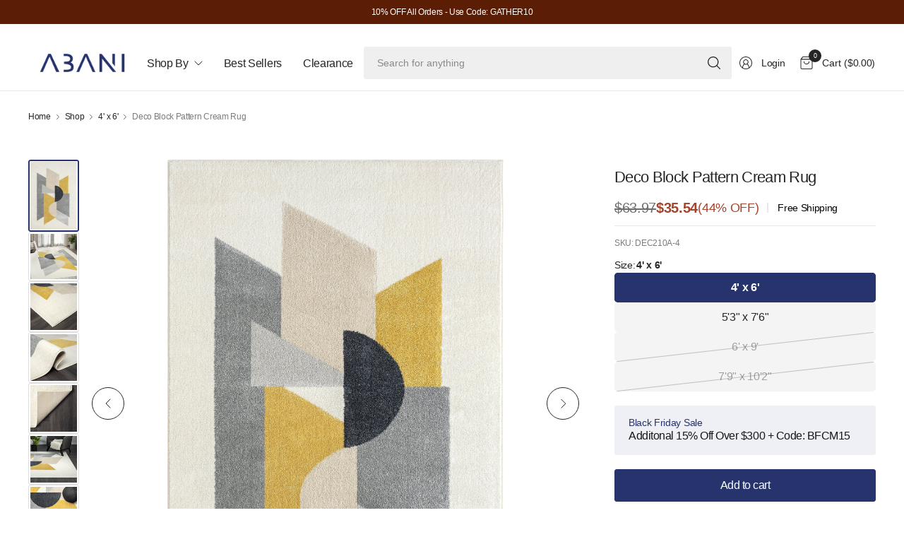

--- FILE ---
content_type: text/html; charset=utf-8
request_url: https://www.abanirugs.com/collections/4-x-6/products/deco-dec210a
body_size: 46887
content:
<!doctype html><html class="no-js" lang="en" dir="ltr">
<head>
	<meta charset="utf-8">
	<meta http-equiv="X-UA-Compatible" content="IE=edge,chrome=1">
	<meta name="viewport" content="width=device-width, initial-scale=1, maximum-scale=5, viewport-fit=cover">
	<meta name="theme-color" content="#ffffff">
	<link rel="canonical" href="https://www.abanirugs.com/products/deco-dec210a">
	<link rel="preconnect" href="https://cdn.shopify.com" crossorigin>
  
	<link href="//www.abanirugs.com/cdn/shop/t/56/assets/app.css?v=62201614782857474111760023620" as="style" rel="preload">
<link href="//www.abanirugs.com/cdn/shop/t/56/assets/product.css?v=116500671709399848611762262699" as="style" rel="preload">
<link rel="preload" as="image" href="//www.abanirugs.com/cdn/shop/products/DEC210A-b.jpg?v=1737133225&width=375" imagesrcset="//www.abanirugs.com/cdn/shop/products/DEC210A-b.jpg?v=1737133225&width=375 375w,//www.abanirugs.com/cdn/shop/products/DEC210A-b.jpg?v=1737133225&width=690 690w,//www.abanirugs.com/cdn/shop/products/DEC210A-b.jpg?v=1737133225&width=1380 1380w" imagesizes="auto">

<link href="//www.abanirugs.com/cdn/shop/t/56/assets/vendor.js?v=41477546860483910021760023620" as="script" rel="preload">
<link href="//www.abanirugs.com/cdn/shop/t/56/assets/app.js?v=86176880636938144961760023620" as="script" rel="preload">
<link href="//www.abanirugs.com/cdn/shop/t/56/assets/slideshow-vendor.js?v=73088757285059381971762263371" as="script" rel="preload">
<link href="//www.abanirugs.com/cdn/shop/t/56/assets/product.js?v=153697807375982459871760023620" as="script" rel="preload">


<script>
window.lazySizesConfig = window.lazySizesConfig || {};
window.lazySizesConfig.expand = 250;
window.lazySizesConfig.loadMode = 1;
window.lazySizesConfig.loadHidden = false;
</script>


	<link rel="icon" type="image/png" href="//www.abanirugs.com/cdn/shop/files/2530112_LogoEdit_Icon_011725.png?crop=center&height=32&v=1738676735&width=32">

	<title>
	Deco Block Pattern Cream Rug &ndash; Abanirugs
	</title>

	
	<meta name="description" content="Geometric rugs add clean, even lines to their spaces, but the right pattern can also add texture and interest – this area rug does just that. Overlapping gray and yellow trapezoids and rhombuses layer over one another, creating depth without leading to chaos. One singular half circle in a dark shade of gray becomes the">
	


<meta property="og:site_name" content="Abanirugs">
<meta property="og:url" content="https://www.abanirugs.com/products/deco-dec210a">
<meta property="og:title" content="Deco Block Pattern Cream Rug">
<meta property="og:type" content="product">
<meta property="og:description" content="Geometric rugs add clean, even lines to their spaces, but the right pattern can also add texture and interest – this area rug does just that. Overlapping gray and yellow trapezoids and rhombuses layer over one another, creating depth without leading to chaos. One singular half circle in a dark shade of gray becomes the"><meta property="og:image" content="http://www.abanirugs.com/cdn/shop/products/DEC210A-b.jpg?v=1737133225">
  <meta property="og:image:secure_url" content="https://www.abanirugs.com/cdn/shop/products/DEC210A-b.jpg?v=1737133225">
  <meta property="og:image:width" content="2067">
  <meta property="og:image:height" content="3000"><meta property="og:price:amount" content="35.54">
  <meta property="og:price:currency" content="USD"><meta name="twitter:card" content="summary_large_image">
<meta name="twitter:title" content="Deco Block Pattern Cream Rug">
<meta name="twitter:description" content="Geometric rugs add clean, even lines to their spaces, but the right pattern can also add texture and interest – this area rug does just that. Overlapping gray and yellow trapezoids and rhombuses layer over one another, creating depth without leading to chaos. One singular half circle in a dark shade of gray becomes the">


	<link href="//www.abanirugs.com/cdn/shop/t/56/assets/app.css?v=62201614782857474111760023620" rel="stylesheet" type="text/css" media="all" />
	<link href="//www.abanirugs.com/cdn/shop/t/56/assets/ugc.css?v=49659598369536027641762261911" rel="stylesheet" type="text/css" media="all" />
	<script src="//www.abanirugs.com/cdn/shop/t/56/assets/ugc.js?v=12545537922356666191762261761" type="text/javascript"></script>

	

	<style data-shopify>
	





	h1,h2,h3,h4,h5,h6,
	.h1,.h2,.h3,.h4,.h5,.h6,
	.logolink.text-logo,
	.heading-font,
	.h1-large,
	.customer-addresses .my-address .address-index {
		font-style: normal;
		font-weight: 500;
		font-family: Helvetica, Arial, sans-serif;
	}
	body,
	.body-font,
	.thb-product-detail .product-title {
		font-style: normal;
		font-weight: 400;
		font-family: Helvetica, Arial, sans-serif;
	}
	:root {
		--mobile-swipe-width: 75vw;
		--grid-width: 1350px;
		--grid-width-row: 1430px;
		--font-body-scale: 1.0;
		--font-body-line-height-scale: 1.0;
		--font-body-letter-spacing: -0.02em;
		--font-body-medium-weight: 500;
    --font-body-bold-weight: 700;
		--font-announcement-scale: 1.0;
		--font-heading-scale: 1.0;
		--font-heading-line-height-scale: 1.0;
		--font-heading-letter-spacing: -0.03em;
		--font-navigation-scale: 1.0;
		--font-product-title-scale: 1.0;
		--font-product-title-line-height-scale: 1.0;
		--button-letter-spacing: -0.03em;

		--button-border-radius: 3px;
		--textarea-border-radius: 3px;
		--general-border-radius: 3px;

		--bg-body: #ffffff;
		--bg-body-rgb: 255,255,255;
		--bg-body-darken: #f7f7f7;
		--payment-terms-background-color: #ffffff;
		--color-body: #252525;
		--color-body-rgb: 37,37,37;
		--color-border: rgba(var(--color-body-rgb),0.1);
		--color-heading: #171717;
		--color-heading-rgb: 23,23,23;
		--color-accent: #26336c;
		--color-accent-rgb: 38,51,108;
		--color-overlay: #4f4a45;
		--color-overlay-rgb: 79,74,69;
		--solid-button-background: #26336c;
		--solid-button-background-hover: #1d2752;

		--section-spacing-mobile: 15px;
		--section-spacing-desktop: 25px;

		--color-announcement-bar-text: #ffffff;
		--color-announcement-bar-bg: #5c1d05;

		--color-header-bg: #ffffff;
		--color-header-bg-rgb: 255,255,255;
		--color-header-text: #252525;
		--color-header-text-rgb: 37,37,37;
		--color-header-border: rgba(var(--color-header-text-rgb), 0.1);

		--color-price: #a6442b;
		--color-price-discounted: #6D6D6D;

		--shopify-accelerated-checkout-button-block-size: 46px;
		--shopify-accelerated-checkout-inline-alignment: center;
		--shopify-accelerated-checkout-skeleton-animation-duration: 0.25s;
		--shopify-accelerated-checkout-button-border-radius: 3px;--color-star: #252525;--color-inventory-instock: #279A4B;--color-inventory-lowstock: #e7a331;--color-badge-sold-out: #a9a39d;
			--color-badge-sold-out-text: #4f4a45;--color-badge-sale: #f19c98;
			--color-badge-sale-text: #be2119;--color-badge-preorder: #f0f2ff;
			--color-badge-preorder-text: #3D5CFF;.badge.new-arrival{
					--color-badge: #90e3aa;
					--color-badge-text: #279A4B;
				}
			



--color-footer-text: #252525;
		--color-footer-text-rgb: 37,37,37;
		--color-footer-bg: #fdfaf8;
	}
</style>


    <script src="https://code.jquery.com/jquery-3.6.0.min.js" defer></script>
	<script>
		window.theme = window.theme || {};
		theme = {
			settings: {
				money_with_currency_format:"\u003cspan class=money\u003e${{amount}}\u003c\/span\u003e",
				cart_drawer:true,
				product_id: 7977616376024,
			},
			routes: {
				root_url: '/',
				cart_url: '/cart',
				cart_add_url: '/cart/add',
				search_url: '/search',
				cart_change_url: '/cart/change',
				cart_update_url: '/cart/update',
				predictive_search_url: '/search/suggest',
			},
			variantStrings: {
        addToCart: `Add to cart`,
        soldOut: `Sold out`,
        unavailable: `Unavailable`,
        preOrder: `Pre-order`,
      },
			strings: {
				requiresTerms: `You must agree with the terms and conditions of sales to check out`,
				showMore: `Show more`,
				showLess: `Show less`,
				showFilters: `Show filters`,
				shippingEstimatorNoResults: `Sorry, we do not ship to your address.`,
				shippingEstimatorOneResult: `There is one shipping rate for your address:`,
				shippingEstimatorMultipleResults: `There are several shipping rates for your address:`,
				shippingEstimatorError: `One or more error occurred while retrieving shipping rates:`
			}
		};
	</script>
	<script>window.performance && window.performance.mark && window.performance.mark('shopify.content_for_header.start');</script><meta name="facebook-domain-verification" content="f0psbmbnhbnh447ulqekhyslvmm4ei">
<meta name="facebook-domain-verification" content="x51ac8blkw953zwwmx8n05nd9cj9gc">
<meta id="shopify-digital-wallet" name="shopify-digital-wallet" content="/11477614649/digital_wallets/dialog">
<meta name="shopify-checkout-api-token" content="9569fc421427da4dfa1e50b6ae4f83f6">
<meta id="in-context-paypal-metadata" data-shop-id="11477614649" data-venmo-supported="false" data-environment="production" data-locale="en_US" data-paypal-v4="true" data-currency="USD">
<link rel="alternate" type="application/json+oembed" href="https://www.abanirugs.com/products/deco-dec210a.oembed">
<script async="async" src="/checkouts/internal/preloads.js?locale=en-US"></script>
<link rel="preconnect" href="https://shop.app" crossorigin="anonymous">
<script async="async" src="https://shop.app/checkouts/internal/preloads.js?locale=en-US&shop_id=11477614649" crossorigin="anonymous"></script>
<script id="apple-pay-shop-capabilities" type="application/json">{"shopId":11477614649,"countryCode":"US","currencyCode":"USD","merchantCapabilities":["supports3DS"],"merchantId":"gid:\/\/shopify\/Shop\/11477614649","merchantName":"Abanirugs","requiredBillingContactFields":["postalAddress","email","phone"],"requiredShippingContactFields":["postalAddress","email","phone"],"shippingType":"shipping","supportedNetworks":["visa","masterCard","amex","discover","elo","jcb"],"total":{"type":"pending","label":"Abanirugs","amount":"1.00"},"shopifyPaymentsEnabled":true,"supportsSubscriptions":true}</script>
<script id="shopify-features" type="application/json">{"accessToken":"9569fc421427da4dfa1e50b6ae4f83f6","betas":["rich-media-storefront-analytics"],"domain":"www.abanirugs.com","predictiveSearch":true,"shopId":11477614649,"locale":"en"}</script>
<script>var Shopify = Shopify || {};
Shopify.shop = "abanirugs.myshopify.com";
Shopify.locale = "en";
Shopify.currency = {"active":"USD","rate":"1.0"};
Shopify.country = "US";
Shopify.theme = {"name":"Copy of Pinnacle_9C_3\/31\/2025-Working - AES - J...","id":154598867160,"schema_name":"Pinnacle","schema_version":"2.0.0","theme_store_id":2852,"role":"main"};
Shopify.theme.handle = "null";
Shopify.theme.style = {"id":null,"handle":null};
Shopify.cdnHost = "www.abanirugs.com/cdn";
Shopify.routes = Shopify.routes || {};
Shopify.routes.root = "/";</script>
<script type="module">!function(o){(o.Shopify=o.Shopify||{}).modules=!0}(window);</script>
<script>!function(o){function n(){var o=[];function n(){o.push(Array.prototype.slice.apply(arguments))}return n.q=o,n}var t=o.Shopify=o.Shopify||{};t.loadFeatures=n(),t.autoloadFeatures=n()}(window);</script>
<script>
  window.ShopifyPay = window.ShopifyPay || {};
  window.ShopifyPay.apiHost = "shop.app\/pay";
  window.ShopifyPay.redirectState = null;
</script>
<script id="shop-js-analytics" type="application/json">{"pageType":"product"}</script>
<script defer="defer" async type="module" src="//www.abanirugs.com/cdn/shopifycloud/shop-js/modules/v2/client.init-shop-cart-sync_D0dqhulL.en.esm.js"></script>
<script defer="defer" async type="module" src="//www.abanirugs.com/cdn/shopifycloud/shop-js/modules/v2/chunk.common_CpVO7qML.esm.js"></script>
<script type="module">
  await import("//www.abanirugs.com/cdn/shopifycloud/shop-js/modules/v2/client.init-shop-cart-sync_D0dqhulL.en.esm.js");
await import("//www.abanirugs.com/cdn/shopifycloud/shop-js/modules/v2/chunk.common_CpVO7qML.esm.js");

  window.Shopify.SignInWithShop?.initShopCartSync?.({"fedCMEnabled":true,"windoidEnabled":true});

</script>
<script>
  window.Shopify = window.Shopify || {};
  if (!window.Shopify.featureAssets) window.Shopify.featureAssets = {};
  window.Shopify.featureAssets['shop-js'] = {"shop-cart-sync":["modules/v2/client.shop-cart-sync_D9bwt38V.en.esm.js","modules/v2/chunk.common_CpVO7qML.esm.js"],"init-fed-cm":["modules/v2/client.init-fed-cm_BJ8NPuHe.en.esm.js","modules/v2/chunk.common_CpVO7qML.esm.js"],"init-shop-email-lookup-coordinator":["modules/v2/client.init-shop-email-lookup-coordinator_pVrP2-kG.en.esm.js","modules/v2/chunk.common_CpVO7qML.esm.js"],"shop-cash-offers":["modules/v2/client.shop-cash-offers_CNh7FWN-.en.esm.js","modules/v2/chunk.common_CpVO7qML.esm.js","modules/v2/chunk.modal_DKF6x0Jh.esm.js"],"init-shop-cart-sync":["modules/v2/client.init-shop-cart-sync_D0dqhulL.en.esm.js","modules/v2/chunk.common_CpVO7qML.esm.js"],"init-windoid":["modules/v2/client.init-windoid_DaoAelzT.en.esm.js","modules/v2/chunk.common_CpVO7qML.esm.js"],"shop-toast-manager":["modules/v2/client.shop-toast-manager_1DND8Tac.en.esm.js","modules/v2/chunk.common_CpVO7qML.esm.js"],"pay-button":["modules/v2/client.pay-button_CFeQi1r6.en.esm.js","modules/v2/chunk.common_CpVO7qML.esm.js"],"shop-button":["modules/v2/client.shop-button_Ca94MDdQ.en.esm.js","modules/v2/chunk.common_CpVO7qML.esm.js"],"shop-login-button":["modules/v2/client.shop-login-button_DPYNfp1Z.en.esm.js","modules/v2/chunk.common_CpVO7qML.esm.js","modules/v2/chunk.modal_DKF6x0Jh.esm.js"],"avatar":["modules/v2/client.avatar_BTnouDA3.en.esm.js"],"shop-follow-button":["modules/v2/client.shop-follow-button_BMKh4nJE.en.esm.js","modules/v2/chunk.common_CpVO7qML.esm.js","modules/v2/chunk.modal_DKF6x0Jh.esm.js"],"init-customer-accounts-sign-up":["modules/v2/client.init-customer-accounts-sign-up_CJXi5kRN.en.esm.js","modules/v2/client.shop-login-button_DPYNfp1Z.en.esm.js","modules/v2/chunk.common_CpVO7qML.esm.js","modules/v2/chunk.modal_DKF6x0Jh.esm.js"],"init-shop-for-new-customer-accounts":["modules/v2/client.init-shop-for-new-customer-accounts_BoBxkgWu.en.esm.js","modules/v2/client.shop-login-button_DPYNfp1Z.en.esm.js","modules/v2/chunk.common_CpVO7qML.esm.js","modules/v2/chunk.modal_DKF6x0Jh.esm.js"],"init-customer-accounts":["modules/v2/client.init-customer-accounts_DCuDTzpR.en.esm.js","modules/v2/client.shop-login-button_DPYNfp1Z.en.esm.js","modules/v2/chunk.common_CpVO7qML.esm.js","modules/v2/chunk.modal_DKF6x0Jh.esm.js"],"checkout-modal":["modules/v2/client.checkout-modal_U_3e4VxF.en.esm.js","modules/v2/chunk.common_CpVO7qML.esm.js","modules/v2/chunk.modal_DKF6x0Jh.esm.js"],"lead-capture":["modules/v2/client.lead-capture_DEgn0Z8u.en.esm.js","modules/v2/chunk.common_CpVO7qML.esm.js","modules/v2/chunk.modal_DKF6x0Jh.esm.js"],"shop-login":["modules/v2/client.shop-login_CoM5QKZ_.en.esm.js","modules/v2/chunk.common_CpVO7qML.esm.js","modules/v2/chunk.modal_DKF6x0Jh.esm.js"],"payment-terms":["modules/v2/client.payment-terms_BmrqWn8r.en.esm.js","modules/v2/chunk.common_CpVO7qML.esm.js","modules/v2/chunk.modal_DKF6x0Jh.esm.js"]};
</script>
<script>(function() {
  var isLoaded = false;
  function asyncLoad() {
    if (isLoaded) return;
    isLoaded = true;
    var urls = ["\/\/www.powr.io\/powr.js?powr-token=abanirugs.myshopify.com\u0026external-type=shopify\u0026shop=abanirugs.myshopify.com","\/\/staticw2.yotpo.com\/9dNImKdA6sSMew7JUg32q2V4tnz3ucOVuRW2mmPo\/widget.js?shop=abanirugs.myshopify.com","https:\/\/shopify.livechatinc.com\/api\/v2\/script\/f433fbfa-9021-4e05-8828-84ec51a68c69\/widget.js?shop=abanirugs.myshopify.com","https:\/\/cdn.popt.in\/pixel.js?id=80116da1f2a85\u0026shop=abanirugs.myshopify.com","https:\/\/cdn1.stamped.io\/files\/widget.min.js?shop=abanirugs.myshopify.com","https:\/\/dev.younet.network\/scriptTag\/shopoe-aliexpress-review.js?shop=abanirugs.myshopify.com","https:\/\/cdn.ryviu.com\/v\/static\/js\/app.js?shop=abanirugs.myshopify.com","https:\/\/evi.spicegems.com\/js\/serve\/abanirugs.myshopify.com\/v1\/index_307f367800da2dfb9f807386a1ea42d907199ed1.js?v=live312\u0026shop=abanirugs.myshopify.com","https:\/\/d10lpsik1i8c69.cloudfront.net\/w.js?shop=abanirugs.myshopify.com","https:\/\/storage.nfcube.com\/instafeed-efe6822ccaba2d869104df79e90664a2.js?shop=abanirugs.myshopify.com","https:\/\/assets1.adroll.com\/shopify\/latest\/j\/shopify_rolling_bootstrap_v2.js?adroll_adv_id=RWBKT34YJZHHZFFYPT3S7K\u0026adroll_pix_id=6HUVNYENQRAPPOYY37A4YF\u0026shop=abanirugs.myshopify.com","\/\/cdn.shopify.com\/proxy\/e0c36ba811e4c2830c0213b22771bb308a1eaafb9b76d5e9750076572d2eea0b\/d1639lhkj5l89m.cloudfront.net\/js\/storefront\/uppromote.js?shop=abanirugs.myshopify.com\u0026sp-cache-control=cHVibGljLCBtYXgtYWdlPTkwMA"];
    for (var i = 0; i < urls.length; i++) {
      var s = document.createElement('script');
      s.type = 'text/javascript';
      s.async = true;
      s.src = urls[i];
      var x = document.getElementsByTagName('script')[0];
      x.parentNode.insertBefore(s, x);
    }
  };
  if(window.attachEvent) {
    window.attachEvent('onload', asyncLoad);
  } else {
    window.addEventListener('load', asyncLoad, false);
  }
})();</script>
<script id="__st">var __st={"a":11477614649,"offset":-18000,"reqid":"b1591ee9-f46b-40c4-aa7f-6adf2e1c3081-1765362755","pageurl":"www.abanirugs.com\/collections\/4-x-6\/products\/deco-dec210a","u":"eb15d1493d92","p":"product","rtyp":"product","rid":7977616376024};</script>
<script>window.ShopifyPaypalV4VisibilityTracking = true;</script>
<script id="captcha-bootstrap">!function(){'use strict';const t='contact',e='account',n='new_comment',o=[[t,t],['blogs',n],['comments',n],[t,'customer']],c=[[e,'customer_login'],[e,'guest_login'],[e,'recover_customer_password'],[e,'create_customer']],r=t=>t.map((([t,e])=>`form[action*='/${t}']:not([data-nocaptcha='true']) input[name='form_type'][value='${e}']`)).join(','),a=t=>()=>t?[...document.querySelectorAll(t)].map((t=>t.form)):[];function s(){const t=[...o],e=r(t);return a(e)}const i='password',u='form_key',d=['recaptcha-v3-token','g-recaptcha-response','h-captcha-response',i],f=()=>{try{return window.sessionStorage}catch{return}},m='__shopify_v',_=t=>t.elements[u];function p(t,e,n=!1){try{const o=window.sessionStorage,c=JSON.parse(o.getItem(e)),{data:r}=function(t){const{data:e,action:n}=t;return t[m]||n?{data:e,action:n}:{data:t,action:n}}(c);for(const[e,n]of Object.entries(r))t.elements[e]&&(t.elements[e].value=n);n&&o.removeItem(e)}catch(o){console.error('form repopulation failed',{error:o})}}const l='form_type',E='cptcha';function T(t){t.dataset[E]=!0}const w=window,h=w.document,L='Shopify',v='ce_forms',y='captcha';let A=!1;((t,e)=>{const n=(g='f06e6c50-85a8-45c8-87d0-21a2b65856fe',I='https://cdn.shopify.com/shopifycloud/storefront-forms-hcaptcha/ce_storefront_forms_captcha_hcaptcha.v1.5.2.iife.js',D={infoText:'Protected by hCaptcha',privacyText:'Privacy',termsText:'Terms'},(t,e,n)=>{const o=w[L][v],c=o.bindForm;if(c)return c(t,g,e,D).then(n);var r;o.q.push([[t,g,e,D],n]),r=I,A||(h.body.append(Object.assign(h.createElement('script'),{id:'captcha-provider',async:!0,src:r})),A=!0)});var g,I,D;w[L]=w[L]||{},w[L][v]=w[L][v]||{},w[L][v].q=[],w[L][y]=w[L][y]||{},w[L][y].protect=function(t,e){n(t,void 0,e),T(t)},Object.freeze(w[L][y]),function(t,e,n,w,h,L){const[v,y,A,g]=function(t,e,n){const i=e?o:[],u=t?c:[],d=[...i,...u],f=r(d),m=r(i),_=r(d.filter((([t,e])=>n.includes(e))));return[a(f),a(m),a(_),s()]}(w,h,L),I=t=>{const e=t.target;return e instanceof HTMLFormElement?e:e&&e.form},D=t=>v().includes(t);t.addEventListener('submit',(t=>{const e=I(t);if(!e)return;const n=D(e)&&!e.dataset.hcaptchaBound&&!e.dataset.recaptchaBound,o=_(e),c=g().includes(e)&&(!o||!o.value);(n||c)&&t.preventDefault(),c&&!n&&(function(t){try{if(!f())return;!function(t){const e=f();if(!e)return;const n=_(t);if(!n)return;const o=n.value;o&&e.removeItem(o)}(t);const e=Array.from(Array(32),(()=>Math.random().toString(36)[2])).join('');!function(t,e){_(t)||t.append(Object.assign(document.createElement('input'),{type:'hidden',name:u})),t.elements[u].value=e}(t,e),function(t,e){const n=f();if(!n)return;const o=[...t.querySelectorAll(`input[type='${i}']`)].map((({name:t})=>t)),c=[...d,...o],r={};for(const[a,s]of new FormData(t).entries())c.includes(a)||(r[a]=s);n.setItem(e,JSON.stringify({[m]:1,action:t.action,data:r}))}(t,e)}catch(e){console.error('failed to persist form',e)}}(e),e.submit())}));const S=(t,e)=>{t&&!t.dataset[E]&&(n(t,e.some((e=>e===t))),T(t))};for(const o of['focusin','change'])t.addEventListener(o,(t=>{const e=I(t);D(e)&&S(e,y())}));const B=e.get('form_key'),M=e.get(l),P=B&&M;t.addEventListener('DOMContentLoaded',(()=>{const t=y();if(P)for(const e of t)e.elements[l].value===M&&p(e,B);[...new Set([...A(),...v().filter((t=>'true'===t.dataset.shopifyCaptcha))])].forEach((e=>S(e,t)))}))}(h,new URLSearchParams(w.location.search),n,t,e,['guest_login'])})(!0,!0)}();</script>
<script integrity="sha256-52AcMU7V7pcBOXWImdc/TAGTFKeNjmkeM1Pvks/DTgc=" data-source-attribution="shopify.loadfeatures" defer="defer" src="//www.abanirugs.com/cdn/shopifycloud/storefront/assets/storefront/load_feature-81c60534.js" crossorigin="anonymous"></script>
<script crossorigin="anonymous" defer="defer" src="//www.abanirugs.com/cdn/shopifycloud/storefront/assets/shopify_pay/storefront-65b4c6d7.js?v=20250812"></script>
<script data-source-attribution="shopify.dynamic_checkout.dynamic.init">var Shopify=Shopify||{};Shopify.PaymentButton=Shopify.PaymentButton||{isStorefrontPortableWallets:!0,init:function(){window.Shopify.PaymentButton.init=function(){};var t=document.createElement("script");t.src="https://www.abanirugs.com/cdn/shopifycloud/portable-wallets/latest/portable-wallets.en.js",t.type="module",document.head.appendChild(t)}};
</script>
<script data-source-attribution="shopify.dynamic_checkout.buyer_consent">
  function portableWalletsHideBuyerConsent(e){var t=document.getElementById("shopify-buyer-consent"),n=document.getElementById("shopify-subscription-policy-button");t&&n&&(t.classList.add("hidden"),t.setAttribute("aria-hidden","true"),n.removeEventListener("click",e))}function portableWalletsShowBuyerConsent(e){var t=document.getElementById("shopify-buyer-consent"),n=document.getElementById("shopify-subscription-policy-button");t&&n&&(t.classList.remove("hidden"),t.removeAttribute("aria-hidden"),n.addEventListener("click",e))}window.Shopify?.PaymentButton&&(window.Shopify.PaymentButton.hideBuyerConsent=portableWalletsHideBuyerConsent,window.Shopify.PaymentButton.showBuyerConsent=portableWalletsShowBuyerConsent);
</script>
<script data-source-attribution="shopify.dynamic_checkout.cart.bootstrap">document.addEventListener("DOMContentLoaded",(function(){function t(){return document.querySelector("shopify-accelerated-checkout-cart, shopify-accelerated-checkout")}if(t())Shopify.PaymentButton.init();else{new MutationObserver((function(e,n){t()&&(Shopify.PaymentButton.init(),n.disconnect())})).observe(document.body,{childList:!0,subtree:!0})}}));
</script>
<link id="shopify-accelerated-checkout-styles" rel="stylesheet" media="screen" href="https://www.abanirugs.com/cdn/shopifycloud/portable-wallets/latest/accelerated-checkout-backwards-compat.css" crossorigin="anonymous">
<style id="shopify-accelerated-checkout-cart">
        #shopify-buyer-consent {
  margin-top: 1em;
  display: inline-block;
  width: 100%;
}

#shopify-buyer-consent.hidden {
  display: none;
}

#shopify-subscription-policy-button {
  background: none;
  border: none;
  padding: 0;
  text-decoration: underline;
  font-size: inherit;
  cursor: pointer;
}

#shopify-subscription-policy-button::before {
  box-shadow: none;
}

      </style>

<script>window.performance && window.performance.mark && window.performance.mark('shopify.content_for_header.end');</script> <!-- Header hook for plugins -->

	<script>document.documentElement.className = document.documentElement.className.replace('no-js', 'js');</script>
	
<!-- BEGIN app block: shopify://apps/bm-country-blocker-ip-blocker/blocks/boostmark-blocker/bf9db4b9-be4b-45e1-8127-bbcc07d93e7e -->

  <script src="https://cdn.shopify.com/extensions/019ac423-d78b-7df2-a6ed-b8287d22d194/boostymark-regionblock-70/assets/blocker.js?v=4&shop=abanirugs.myshopify.com" async></script>
  <script src="https://cdn.shopify.com/extensions/019ac423-d78b-7df2-a6ed-b8287d22d194/boostymark-regionblock-70/assets/jk4ukh.js?c=6&shop=abanirugs.myshopify.com" async></script>

  
    <script async>
      function _0x3f8f(_0x223ce8,_0x21bbeb){var _0x6fb9ec=_0x6fb9();return _0x3f8f=function(_0x3f8f82,_0x5dbe6e){_0x3f8f82=_0x3f8f82-0x191;var _0x51bf69=_0x6fb9ec[_0x3f8f82];return _0x51bf69;},_0x3f8f(_0x223ce8,_0x21bbeb);}(function(_0x4724fe,_0xeb51bb){var _0x47dea2=_0x3f8f,_0x141c8b=_0x4724fe();while(!![]){try{var _0x4a9abe=parseInt(_0x47dea2(0x1af))/0x1*(-parseInt(_0x47dea2(0x1aa))/0x2)+-parseInt(_0x47dea2(0x1a7))/0x3*(parseInt(_0x47dea2(0x192))/0x4)+parseInt(_0x47dea2(0x1a3))/0x5*(parseInt(_0x47dea2(0x1a6))/0x6)+-parseInt(_0x47dea2(0x19d))/0x7*(-parseInt(_0x47dea2(0x191))/0x8)+-parseInt(_0x47dea2(0x1a4))/0x9*(parseInt(_0x47dea2(0x196))/0xa)+-parseInt(_0x47dea2(0x1a0))/0xb+parseInt(_0x47dea2(0x198))/0xc;if(_0x4a9abe===_0xeb51bb)break;else _0x141c8b['push'](_0x141c8b['shift']());}catch(_0x5bdae7){_0x141c8b['push'](_0x141c8b['shift']());}}}(_0x6fb9,0x2b917),function e(){var _0x379294=_0x3f8f;window[_0x379294(0x19f)]=![];var _0x59af3b=new MutationObserver(function(_0x10185c){var _0x39bea0=_0x379294;_0x10185c[_0x39bea0(0x19b)](function(_0x486a2e){var _0x1ea3a0=_0x39bea0;_0x486a2e['addedNodes'][_0x1ea3a0(0x19b)](function(_0x1880c1){var _0x37d441=_0x1ea3a0;if(_0x1880c1[_0x37d441(0x193)]===_0x37d441(0x19c)&&window[_0x37d441(0x19f)]==![]){var _0x64f391=_0x1880c1['textContent']||_0x1880c1[_0x37d441(0x19e)];_0x64f391[_0x37d441(0x1ad)](_0x37d441(0x1ab))&&(window[_0x37d441(0x19f)]=!![],window['_bm_blocked_script']=_0x64f391,_0x1880c1[_0x37d441(0x194)][_0x37d441(0x1a2)](_0x1880c1),_0x59af3b[_0x37d441(0x195)]());}});});});_0x59af3b[_0x379294(0x1a9)](document[_0x379294(0x1a5)],{'childList':!![],'subtree':!![]}),setTimeout(()=>{var _0x43bd71=_0x379294;if(!window[_0x43bd71(0x1ae)]&&window['_bm_blocked']){var _0x4f89e0=document[_0x43bd71(0x1a8)](_0x43bd71(0x19a));_0x4f89e0[_0x43bd71(0x1ac)]=_0x43bd71(0x197),_0x4f89e0[_0x43bd71(0x1a1)]=window['_bm_blocked_script'],document[_0x43bd71(0x199)]['appendChild'](_0x4f89e0);}},0x2ee0);}());function _0x6fb9(){var _0x432d5b=['head','script','forEach','SCRIPT','7fPmGqS','src','_bm_blocked','1276902CZtaAd','textContent','removeChild','5xRSprd','513qTrjgw','documentElement','1459980yoQzSv','6QRCLrj','createElement','observe','33750bDyRAA','var\x20customDocumentWrite\x20=\x20function(content)','className','includes','bmExtension','11ecERGS','2776368sDqaNF','444776RGnQWH','nodeName','parentNode','disconnect','25720cFqzCY','analytics','3105336gpytKO'];_0x6fb9=function(){return _0x432d5b;};return _0x6fb9();}
    </script>
  

  

  
    <script async>
      !function(){var t;new MutationObserver(function(t,e){if(document.body&&(e.disconnect(),!window.bmExtension)){let i=document.createElement('div');i.id='bm-preload-mask',i.style.cssText='position: fixed !important; top: 0 !important; left: 0 !important; width: 100% !important; height: 100% !important; background-color: white !important; z-index: 2147483647 !important; display: block !important;',document.body.appendChild(i),setTimeout(function(){i.parentNode&&i.parentNode.removeChild(i);},1e4);}}).observe(document.documentElement,{childList:!0,subtree:!0});}();
    </script>
  

  

  













<!-- END app block --><!-- BEGIN app block: shopify://apps/yotpo-product-reviews/blocks/settings/eb7dfd7d-db44-4334-bc49-c893b51b36cf -->


  <script type="text/javascript" src="https://cdn-widgetsrepository.yotpo.com/v1/loader/9dNImKdA6sSMew7JUg32q2V4tnz3ucOVuRW2mmPo?languageCode=en" async></script>



  
<!-- END app block --><link href="https://monorail-edge.shopifysvc.com" rel="dns-prefetch">
<script>(function(){if ("sendBeacon" in navigator && "performance" in window) {try {var session_token_from_headers = performance.getEntriesByType('navigation')[0].serverTiming.find(x => x.name == '_s').description;} catch {var session_token_from_headers = undefined;}var session_cookie_matches = document.cookie.match(/_shopify_s=([^;]*)/);var session_token_from_cookie = session_cookie_matches && session_cookie_matches.length === 2 ? session_cookie_matches[1] : "";var session_token = session_token_from_headers || session_token_from_cookie || "";function handle_abandonment_event(e) {var entries = performance.getEntries().filter(function(entry) {return /monorail-edge.shopifysvc.com/.test(entry.name);});if (!window.abandonment_tracked && entries.length === 0) {window.abandonment_tracked = true;var currentMs = Date.now();var navigation_start = performance.timing.navigationStart;var payload = {shop_id: 11477614649,url: window.location.href,navigation_start,duration: currentMs - navigation_start,session_token,page_type: "product"};window.navigator.sendBeacon("https://monorail-edge.shopifysvc.com/v1/produce", JSON.stringify({schema_id: "online_store_buyer_site_abandonment/1.1",payload: payload,metadata: {event_created_at_ms: currentMs,event_sent_at_ms: currentMs}}));}}window.addEventListener('pagehide', handle_abandonment_event);}}());</script>
<script id="web-pixels-manager-setup">(function e(e,d,r,n,o){if(void 0===o&&(o={}),!Boolean(null===(a=null===(i=window.Shopify)||void 0===i?void 0:i.analytics)||void 0===a?void 0:a.replayQueue)){var i,a;window.Shopify=window.Shopify||{};var t=window.Shopify;t.analytics=t.analytics||{};var s=t.analytics;s.replayQueue=[],s.publish=function(e,d,r){return s.replayQueue.push([e,d,r]),!0};try{self.performance.mark("wpm:start")}catch(e){}var l=function(){var e={modern:/Edge?\/(1{2}[4-9]|1[2-9]\d|[2-9]\d{2}|\d{4,})\.\d+(\.\d+|)|Firefox\/(1{2}[4-9]|1[2-9]\d|[2-9]\d{2}|\d{4,})\.\d+(\.\d+|)|Chrom(ium|e)\/(9{2}|\d{3,})\.\d+(\.\d+|)|(Maci|X1{2}).+ Version\/(15\.\d+|(1[6-9]|[2-9]\d|\d{3,})\.\d+)([,.]\d+|)( \(\w+\)|)( Mobile\/\w+|) Safari\/|Chrome.+OPR\/(9{2}|\d{3,})\.\d+\.\d+|(CPU[ +]OS|iPhone[ +]OS|CPU[ +]iPhone|CPU IPhone OS|CPU iPad OS)[ +]+(15[._]\d+|(1[6-9]|[2-9]\d|\d{3,})[._]\d+)([._]\d+|)|Android:?[ /-](13[3-9]|1[4-9]\d|[2-9]\d{2}|\d{4,})(\.\d+|)(\.\d+|)|Android.+Firefox\/(13[5-9]|1[4-9]\d|[2-9]\d{2}|\d{4,})\.\d+(\.\d+|)|Android.+Chrom(ium|e)\/(13[3-9]|1[4-9]\d|[2-9]\d{2}|\d{4,})\.\d+(\.\d+|)|SamsungBrowser\/([2-9]\d|\d{3,})\.\d+/,legacy:/Edge?\/(1[6-9]|[2-9]\d|\d{3,})\.\d+(\.\d+|)|Firefox\/(5[4-9]|[6-9]\d|\d{3,})\.\d+(\.\d+|)|Chrom(ium|e)\/(5[1-9]|[6-9]\d|\d{3,})\.\d+(\.\d+|)([\d.]+$|.*Safari\/(?![\d.]+ Edge\/[\d.]+$))|(Maci|X1{2}).+ Version\/(10\.\d+|(1[1-9]|[2-9]\d|\d{3,})\.\d+)([,.]\d+|)( \(\w+\)|)( Mobile\/\w+|) Safari\/|Chrome.+OPR\/(3[89]|[4-9]\d|\d{3,})\.\d+\.\d+|(CPU[ +]OS|iPhone[ +]OS|CPU[ +]iPhone|CPU IPhone OS|CPU iPad OS)[ +]+(10[._]\d+|(1[1-9]|[2-9]\d|\d{3,})[._]\d+)([._]\d+|)|Android:?[ /-](13[3-9]|1[4-9]\d|[2-9]\d{2}|\d{4,})(\.\d+|)(\.\d+|)|Mobile Safari.+OPR\/([89]\d|\d{3,})\.\d+\.\d+|Android.+Firefox\/(13[5-9]|1[4-9]\d|[2-9]\d{2}|\d{4,})\.\d+(\.\d+|)|Android.+Chrom(ium|e)\/(13[3-9]|1[4-9]\d|[2-9]\d{2}|\d{4,})\.\d+(\.\d+|)|Android.+(UC? ?Browser|UCWEB|U3)[ /]?(15\.([5-9]|\d{2,})|(1[6-9]|[2-9]\d|\d{3,})\.\d+)\.\d+|SamsungBrowser\/(5\.\d+|([6-9]|\d{2,})\.\d+)|Android.+MQ{2}Browser\/(14(\.(9|\d{2,})|)|(1[5-9]|[2-9]\d|\d{3,})(\.\d+|))(\.\d+|)|K[Aa][Ii]OS\/(3\.\d+|([4-9]|\d{2,})\.\d+)(\.\d+|)/},d=e.modern,r=e.legacy,n=navigator.userAgent;return n.match(d)?"modern":n.match(r)?"legacy":"unknown"}(),u="modern"===l?"modern":"legacy",c=(null!=n?n:{modern:"",legacy:""})[u],f=function(e){return[e.baseUrl,"/wpm","/b",e.hashVersion,"modern"===e.buildTarget?"m":"l",".js"].join("")}({baseUrl:d,hashVersion:r,buildTarget:u}),m=function(e){var d=e.version,r=e.bundleTarget,n=e.surface,o=e.pageUrl,i=e.monorailEndpoint;return{emit:function(e){var a=e.status,t=e.errorMsg,s=(new Date).getTime(),l=JSON.stringify({metadata:{event_sent_at_ms:s},events:[{schema_id:"web_pixels_manager_load/3.1",payload:{version:d,bundle_target:r,page_url:o,status:a,surface:n,error_msg:t},metadata:{event_created_at_ms:s}}]});if(!i)return console&&console.warn&&console.warn("[Web Pixels Manager] No Monorail endpoint provided, skipping logging."),!1;try{return self.navigator.sendBeacon.bind(self.navigator)(i,l)}catch(e){}var u=new XMLHttpRequest;try{return u.open("POST",i,!0),u.setRequestHeader("Content-Type","text/plain"),u.send(l),!0}catch(e){return console&&console.warn&&console.warn("[Web Pixels Manager] Got an unhandled error while logging to Monorail."),!1}}}}({version:r,bundleTarget:l,surface:e.surface,pageUrl:self.location.href,monorailEndpoint:e.monorailEndpoint});try{o.browserTarget=l,function(e){var d=e.src,r=e.async,n=void 0===r||r,o=e.onload,i=e.onerror,a=e.sri,t=e.scriptDataAttributes,s=void 0===t?{}:t,l=document.createElement("script"),u=document.querySelector("head"),c=document.querySelector("body");if(l.async=n,l.src=d,a&&(l.integrity=a,l.crossOrigin="anonymous"),s)for(var f in s)if(Object.prototype.hasOwnProperty.call(s,f))try{l.dataset[f]=s[f]}catch(e){}if(o&&l.addEventListener("load",o),i&&l.addEventListener("error",i),u)u.appendChild(l);else{if(!c)throw new Error("Did not find a head or body element to append the script");c.appendChild(l)}}({src:f,async:!0,onload:function(){if(!function(){var e,d;return Boolean(null===(d=null===(e=window.Shopify)||void 0===e?void 0:e.analytics)||void 0===d?void 0:d.initialized)}()){var d=window.webPixelsManager.init(e)||void 0;if(d){var r=window.Shopify.analytics;r.replayQueue.forEach((function(e){var r=e[0],n=e[1],o=e[2];d.publishCustomEvent(r,n,o)})),r.replayQueue=[],r.publish=d.publishCustomEvent,r.visitor=d.visitor,r.initialized=!0}}},onerror:function(){return m.emit({status:"failed",errorMsg:"".concat(f," has failed to load")})},sri:function(e){var d=/^sha384-[A-Za-z0-9+/=]+$/;return"string"==typeof e&&d.test(e)}(c)?c:"",scriptDataAttributes:o}),m.emit({status:"loading"})}catch(e){m.emit({status:"failed",errorMsg:(null==e?void 0:e.message)||"Unknown error"})}}})({shopId: 11477614649,storefrontBaseUrl: "https://www.abanirugs.com",extensionsBaseUrl: "https://extensions.shopifycdn.com/cdn/shopifycloud/web-pixels-manager",monorailEndpoint: "https://monorail-edge.shopifysvc.com/unstable/produce_batch",surface: "storefront-renderer",enabledBetaFlags: ["2dca8a86"],webPixelsConfigList: [{"id":"1626996952","configuration":"{\"yotpoStoreId\":\"9dNImKdA6sSMew7JUg32q2V4tnz3ucOVuRW2mmPo\"}","eventPayloadVersion":"v1","runtimeContext":"STRICT","scriptVersion":"8bb37a256888599d9a3d57f0551d3859","type":"APP","apiClientId":70132,"privacyPurposes":["ANALYTICS","MARKETING","SALE_OF_DATA"],"dataSharingAdjustments":{"protectedCustomerApprovalScopes":[]}},{"id":"1253474520","configuration":"{\"pixel_id\":\"211698346574556\",\"pixel_type\":\"facebook_pixel\"}","eventPayloadVersion":"v1","runtimeContext":"OPEN","scriptVersion":"ca16bc87fe92b6042fbaa3acc2fbdaa6","type":"APP","apiClientId":2329312,"privacyPurposes":["ANALYTICS","MARKETING","SALE_OF_DATA"],"dataSharingAdjustments":{"protectedCustomerApprovalScopes":["read_customer_address","read_customer_email","read_customer_name","read_customer_personal_data","read_customer_phone"]}},{"id":"1182466264","configuration":"{\"storeUuid\":\"f433fbfa-9021-4e05-8828-84ec51a68c69\"}","eventPayloadVersion":"v1","runtimeContext":"STRICT","scriptVersion":"035ee28a6488b3027bb897f191857f56","type":"APP","apiClientId":1806141,"privacyPurposes":["ANALYTICS","MARKETING","SALE_OF_DATA"],"dataSharingAdjustments":{"protectedCustomerApprovalScopes":["read_customer_address","read_customer_email","read_customer_name","read_customer_personal_data","read_customer_phone"]}},{"id":"859799768","configuration":"{\"pixelCode\":\"D0ECSRJC77U3MED093CG\"}","eventPayloadVersion":"v1","runtimeContext":"STRICT","scriptVersion":"22e92c2ad45662f435e4801458fb78cc","type":"APP","apiClientId":4383523,"privacyPurposes":["ANALYTICS","MARKETING","SALE_OF_DATA"],"dataSharingAdjustments":{"protectedCustomerApprovalScopes":["read_customer_address","read_customer_email","read_customer_name","read_customer_personal_data","read_customer_phone"]}},{"id":"848330968","configuration":"{\"shopId\":\"207475\",\"env\":\"production\",\"metaData\":\"[]\"}","eventPayloadVersion":"v1","runtimeContext":"STRICT","scriptVersion":"8d66693467ae22fde77e6492bbd9d17a","type":"APP","apiClientId":2773553,"privacyPurposes":[],"dataSharingAdjustments":{"protectedCustomerApprovalScopes":["read_customer_address","read_customer_email","read_customer_name","read_customer_personal_data","read_customer_phone"]}},{"id":"793313496","configuration":"{\"advertisableEid\":\"RWBKT34YJZHHZFFYPT3S7K\",\"pixelEid\":\"6HUVNYENQRAPPOYY37A4YF\"}","eventPayloadVersion":"v1","runtimeContext":"STRICT","scriptVersion":"ba1ef5286d067b01e04bdc37410b8082","type":"APP","apiClientId":1005866,"privacyPurposes":[],"dataSharingAdjustments":{"protectedCustomerApprovalScopes":["read_customer_address","read_customer_email","read_customer_name","read_customer_personal_data","read_customer_phone"]}},{"id":"657359064","configuration":"{\"config\":\"{\\\"pixel_id\\\":\\\"G-2RZ5E6LF3B\\\",\\\"target_country\\\":\\\"US\\\",\\\"gtag_events\\\":[{\\\"type\\\":\\\"begin_checkout\\\",\\\"action_label\\\":\\\"G-2RZ5E6LF3B\\\"},{\\\"type\\\":\\\"search\\\",\\\"action_label\\\":\\\"G-2RZ5E6LF3B\\\"},{\\\"type\\\":\\\"view_item\\\",\\\"action_label\\\":\\\"G-2RZ5E6LF3B\\\"},{\\\"type\\\":\\\"purchase\\\",\\\"action_label\\\":\\\"G-2RZ5E6LF3B\\\"},{\\\"type\\\":\\\"page_view\\\",\\\"action_label\\\":\\\"G-2RZ5E6LF3B\\\"},{\\\"type\\\":\\\"add_payment_info\\\",\\\"action_label\\\":\\\"G-2RZ5E6LF3B\\\"},{\\\"type\\\":\\\"add_to_cart\\\",\\\"action_label\\\":\\\"G-2RZ5E6LF3B\\\"}],\\\"enable_monitoring_mode\\\":false}\"}","eventPayloadVersion":"v1","runtimeContext":"OPEN","scriptVersion":"b2a88bafab3e21179ed38636efcd8a93","type":"APP","apiClientId":1780363,"privacyPurposes":[],"dataSharingAdjustments":{"protectedCustomerApprovalScopes":["read_customer_address","read_customer_email","read_customer_name","read_customer_personal_data","read_customer_phone"]}},{"id":"90636504","configuration":"{\"tagID\":\"2613294405788\"}","eventPayloadVersion":"v1","runtimeContext":"STRICT","scriptVersion":"18031546ee651571ed29edbe71a3550b","type":"APP","apiClientId":3009811,"privacyPurposes":["ANALYTICS","MARKETING","SALE_OF_DATA"],"dataSharingAdjustments":{"protectedCustomerApprovalScopes":["read_customer_address","read_customer_email","read_customer_name","read_customer_personal_data","read_customer_phone"]}},{"id":"61767896","eventPayloadVersion":"v1","runtimeContext":"LAX","scriptVersion":"1","type":"CUSTOM","privacyPurposes":["MARKETING"],"name":"Meta pixel (migrated)"},{"id":"74514648","eventPayloadVersion":"v1","runtimeContext":"LAX","scriptVersion":"1","type":"CUSTOM","privacyPurposes":["ANALYTICS"],"name":"Google Analytics tag (migrated)"},{"id":"shopify-app-pixel","configuration":"{}","eventPayloadVersion":"v1","runtimeContext":"STRICT","scriptVersion":"0450","apiClientId":"shopify-pixel","type":"APP","privacyPurposes":["ANALYTICS","MARKETING"]},{"id":"shopify-custom-pixel","eventPayloadVersion":"v1","runtimeContext":"LAX","scriptVersion":"0450","apiClientId":"shopify-pixel","type":"CUSTOM","privacyPurposes":["ANALYTICS","MARKETING"]}],isMerchantRequest: false,initData: {"shop":{"name":"Abanirugs","paymentSettings":{"currencyCode":"USD"},"myshopifyDomain":"abanirugs.myshopify.com","countryCode":"US","storefrontUrl":"https:\/\/www.abanirugs.com"},"customer":null,"cart":null,"checkout":null,"productVariants":[{"price":{"amount":35.54,"currencyCode":"USD"},"product":{"title":"Deco Block Pattern Cream Rug","vendor":"ABANI Rugs","id":"7977616376024","untranslatedTitle":"Deco Block Pattern Cream Rug","url":"\/products\/deco-dec210a","type":"Area Rug"},"id":"43772098117848","image":{"src":"\/\/www.abanirugs.com\/cdn\/shop\/products\/DEC210A-b.jpg?v=1737133225"},"sku":"DEC210A-4","title":"4' x 6'","untranslatedTitle":"4' x 6'"},{"price":{"amount":62.91,"currencyCode":"USD"},"product":{"title":"Deco Block Pattern Cream Rug","vendor":"ABANI Rugs","id":"7977616376024","untranslatedTitle":"Deco Block Pattern Cream Rug","url":"\/products\/deco-dec210a","type":"Area Rug"},"id":"43772098150616","image":{"src":"\/\/www.abanirugs.com\/cdn\/shop\/products\/DEC210A-b.jpg?v=1737133225"},"sku":"DEC210A-5","title":"5'3\" x 7'6\"","untranslatedTitle":"5'3\" x 7'6\""},{"price":{"amount":77.11,"currencyCode":"USD"},"product":{"title":"Deco Block Pattern Cream Rug","vendor":"ABANI Rugs","id":"7977616376024","untranslatedTitle":"Deco Block Pattern Cream Rug","url":"\/products\/deco-dec210a","type":"Area Rug"},"id":"43772098183384","image":{"src":"\/\/www.abanirugs.com\/cdn\/shop\/products\/DEC210A-b.jpg?v=1737133225"},"sku":"DEC210A-6","title":"6' x 9'","untranslatedTitle":"6' x 9'"},{"price":{"amount":98.55,"currencyCode":"USD"},"product":{"title":"Deco Block Pattern Cream Rug","vendor":"ABANI Rugs","id":"7977616376024","untranslatedTitle":"Deco Block Pattern Cream Rug","url":"\/products\/deco-dec210a","type":"Area Rug"},"id":"43772098216152","image":{"src":"\/\/www.abanirugs.com\/cdn\/shop\/products\/DEC210A-b.jpg?v=1737133225"},"sku":"DEC210A-8","title":"7'9\" x 10'2\"","untranslatedTitle":"7'9\" x 10'2\""}],"purchasingCompany":null},},"https://www.abanirugs.com/cdn","ae1676cfwd2530674p4253c800m34e853cb",{"modern":"","legacy":""},{"shopId":"11477614649","storefrontBaseUrl":"https:\/\/www.abanirugs.com","extensionBaseUrl":"https:\/\/extensions.shopifycdn.com\/cdn\/shopifycloud\/web-pixels-manager","surface":"storefront-renderer","enabledBetaFlags":"[\"2dca8a86\"]","isMerchantRequest":"false","hashVersion":"ae1676cfwd2530674p4253c800m34e853cb","publish":"custom","events":"[[\"page_viewed\",{}],[\"product_viewed\",{\"productVariant\":{\"price\":{\"amount\":35.54,\"currencyCode\":\"USD\"},\"product\":{\"title\":\"Deco Block Pattern Cream Rug\",\"vendor\":\"ABANI Rugs\",\"id\":\"7977616376024\",\"untranslatedTitle\":\"Deco Block Pattern Cream Rug\",\"url\":\"\/products\/deco-dec210a\",\"type\":\"Area Rug\"},\"id\":\"43772098117848\",\"image\":{\"src\":\"\/\/www.abanirugs.com\/cdn\/shop\/products\/DEC210A-b.jpg?v=1737133225\"},\"sku\":\"DEC210A-4\",\"title\":\"4' x 6'\",\"untranslatedTitle\":\"4' x 6'\"}}]]"});</script><script>
  window.ShopifyAnalytics = window.ShopifyAnalytics || {};
  window.ShopifyAnalytics.meta = window.ShopifyAnalytics.meta || {};
  window.ShopifyAnalytics.meta.currency = 'USD';
  var meta = {"product":{"id":7977616376024,"gid":"gid:\/\/shopify\/Product\/7977616376024","vendor":"ABANI Rugs","type":"Area Rug","variants":[{"id":43772098117848,"price":3554,"name":"Deco Block Pattern Cream Rug - 4' x 6'","public_title":"4' x 6'","sku":"DEC210A-4"},{"id":43772098150616,"price":6291,"name":"Deco Block Pattern Cream Rug - 5'3\" x 7'6\"","public_title":"5'3\" x 7'6\"","sku":"DEC210A-5"},{"id":43772098183384,"price":7711,"name":"Deco Block Pattern Cream Rug - 6' x 9'","public_title":"6' x 9'","sku":"DEC210A-6"},{"id":43772098216152,"price":9855,"name":"Deco Block Pattern Cream Rug - 7'9\" x 10'2\"","public_title":"7'9\" x 10'2\"","sku":"DEC210A-8"}],"remote":false},"page":{"pageType":"product","resourceType":"product","resourceId":7977616376024}};
  for (var attr in meta) {
    window.ShopifyAnalytics.meta[attr] = meta[attr];
  }
</script>
<script class="analytics">
  (function () {
    var customDocumentWrite = function(content) {
      var jquery = null;

      if (window.jQuery) {
        jquery = window.jQuery;
      } else if (window.Checkout && window.Checkout.$) {
        jquery = window.Checkout.$;
      }

      if (jquery) {
        jquery('body').append(content);
      }
    };

    var hasLoggedConversion = function(token) {
      if (token) {
        return document.cookie.indexOf('loggedConversion=' + token) !== -1;
      }
      return false;
    }

    var setCookieIfConversion = function(token) {
      if (token) {
        var twoMonthsFromNow = new Date(Date.now());
        twoMonthsFromNow.setMonth(twoMonthsFromNow.getMonth() + 2);

        document.cookie = 'loggedConversion=' + token + '; expires=' + twoMonthsFromNow;
      }
    }

    var trekkie = window.ShopifyAnalytics.lib = window.trekkie = window.trekkie || [];
    if (trekkie.integrations) {
      return;
    }
    trekkie.methods = [
      'identify',
      'page',
      'ready',
      'track',
      'trackForm',
      'trackLink'
    ];
    trekkie.factory = function(method) {
      return function() {
        var args = Array.prototype.slice.call(arguments);
        args.unshift(method);
        trekkie.push(args);
        return trekkie;
      };
    };
    for (var i = 0; i < trekkie.methods.length; i++) {
      var key = trekkie.methods[i];
      trekkie[key] = trekkie.factory(key);
    }
    trekkie.load = function(config) {
      trekkie.config = config || {};
      trekkie.config.initialDocumentCookie = document.cookie;
      var first = document.getElementsByTagName('script')[0];
      var script = document.createElement('script');
      script.type = 'text/javascript';
      script.onerror = function(e) {
        var scriptFallback = document.createElement('script');
        scriptFallback.type = 'text/javascript';
        scriptFallback.onerror = function(error) {
                var Monorail = {
      produce: function produce(monorailDomain, schemaId, payload) {
        var currentMs = new Date().getTime();
        var event = {
          schema_id: schemaId,
          payload: payload,
          metadata: {
            event_created_at_ms: currentMs,
            event_sent_at_ms: currentMs
          }
        };
        return Monorail.sendRequest("https://" + monorailDomain + "/v1/produce", JSON.stringify(event));
      },
      sendRequest: function sendRequest(endpointUrl, payload) {
        // Try the sendBeacon API
        if (window && window.navigator && typeof window.navigator.sendBeacon === 'function' && typeof window.Blob === 'function' && !Monorail.isIos12()) {
          var blobData = new window.Blob([payload], {
            type: 'text/plain'
          });

          if (window.navigator.sendBeacon(endpointUrl, blobData)) {
            return true;
          } // sendBeacon was not successful

        } // XHR beacon

        var xhr = new XMLHttpRequest();

        try {
          xhr.open('POST', endpointUrl);
          xhr.setRequestHeader('Content-Type', 'text/plain');
          xhr.send(payload);
        } catch (e) {
          console.log(e);
        }

        return false;
      },
      isIos12: function isIos12() {
        return window.navigator.userAgent.lastIndexOf('iPhone; CPU iPhone OS 12_') !== -1 || window.navigator.userAgent.lastIndexOf('iPad; CPU OS 12_') !== -1;
      }
    };
    Monorail.produce('monorail-edge.shopifysvc.com',
      'trekkie_storefront_load_errors/1.1',
      {shop_id: 11477614649,
      theme_id: 154598867160,
      app_name: "storefront",
      context_url: window.location.href,
      source_url: "//www.abanirugs.com/cdn/s/trekkie.storefront.94e7babdf2ec3663c2b14be7d5a3b25b9303ebb0.min.js"});

        };
        scriptFallback.async = true;
        scriptFallback.src = '//www.abanirugs.com/cdn/s/trekkie.storefront.94e7babdf2ec3663c2b14be7d5a3b25b9303ebb0.min.js';
        first.parentNode.insertBefore(scriptFallback, first);
      };
      script.async = true;
      script.src = '//www.abanirugs.com/cdn/s/trekkie.storefront.94e7babdf2ec3663c2b14be7d5a3b25b9303ebb0.min.js';
      first.parentNode.insertBefore(script, first);
    };
    trekkie.load(
      {"Trekkie":{"appName":"storefront","development":false,"defaultAttributes":{"shopId":11477614649,"isMerchantRequest":null,"themeId":154598867160,"themeCityHash":"3405625803553301037","contentLanguage":"en","currency":"USD","eventMetadataId":"2feee52b-ba75-4fd8-904a-d21376298fa8"},"isServerSideCookieWritingEnabled":true,"monorailRegion":"shop_domain","enabledBetaFlags":["f0df213a"]},"Session Attribution":{},"S2S":{"facebookCapiEnabled":true,"source":"trekkie-storefront-renderer","apiClientId":580111}}
    );

    var loaded = false;
    trekkie.ready(function() {
      if (loaded) return;
      loaded = true;

      window.ShopifyAnalytics.lib = window.trekkie;

      var originalDocumentWrite = document.write;
      document.write = customDocumentWrite;
      try { window.ShopifyAnalytics.merchantGoogleAnalytics.call(this); } catch(error) {};
      document.write = originalDocumentWrite;

      window.ShopifyAnalytics.lib.page(null,{"pageType":"product","resourceType":"product","resourceId":7977616376024,"shopifyEmitted":true});

      var match = window.location.pathname.match(/checkouts\/(.+)\/(thank_you|post_purchase)/)
      var token = match? match[1]: undefined;
      if (!hasLoggedConversion(token)) {
        setCookieIfConversion(token);
        window.ShopifyAnalytics.lib.track("Viewed Product",{"currency":"USD","variantId":43772098117848,"productId":7977616376024,"productGid":"gid:\/\/shopify\/Product\/7977616376024","name":"Deco Block Pattern Cream Rug - 4' x 6'","price":"35.54","sku":"DEC210A-4","brand":"ABANI Rugs","variant":"4' x 6'","category":"Area Rug","nonInteraction":true,"remote":false},undefined,undefined,{"shopifyEmitted":true});
      window.ShopifyAnalytics.lib.track("monorail:\/\/trekkie_storefront_viewed_product\/1.1",{"currency":"USD","variantId":43772098117848,"productId":7977616376024,"productGid":"gid:\/\/shopify\/Product\/7977616376024","name":"Deco Block Pattern Cream Rug - 4' x 6'","price":"35.54","sku":"DEC210A-4","brand":"ABANI Rugs","variant":"4' x 6'","category":"Area Rug","nonInteraction":true,"remote":false,"referer":"https:\/\/www.abanirugs.com\/collections\/4-x-6\/products\/deco-dec210a"});
      }
    });


        var eventsListenerScript = document.createElement('script');
        eventsListenerScript.async = true;
        eventsListenerScript.src = "//www.abanirugs.com/cdn/shopifycloud/storefront/assets/shop_events_listener-3da45d37.js";
        document.getElementsByTagName('head')[0].appendChild(eventsListenerScript);

})();</script>
  <script>
  if (!window.ga || (window.ga && typeof window.ga !== 'function')) {
    window.ga = function ga() {
      (window.ga.q = window.ga.q || []).push(arguments);
      if (window.Shopify && window.Shopify.analytics && typeof window.Shopify.analytics.publish === 'function') {
        window.Shopify.analytics.publish("ga_stub_called", {}, {sendTo: "google_osp_migration"});
      }
      console.error("Shopify's Google Analytics stub called with:", Array.from(arguments), "\nSee https://help.shopify.com/manual/promoting-marketing/pixels/pixel-migration#google for more information.");
    };
    if (window.Shopify && window.Shopify.analytics && typeof window.Shopify.analytics.publish === 'function') {
      window.Shopify.analytics.publish("ga_stub_initialized", {}, {sendTo: "google_osp_migration"});
    }
  }
</script>
<script
  defer
  src="https://www.abanirugs.com/cdn/shopifycloud/perf-kit/shopify-perf-kit-2.1.2.min.js"
  data-application="storefront-renderer"
  data-shop-id="11477614649"
  data-render-region="gcp-us-central1"
  data-page-type="product"
  data-theme-instance-id="154598867160"
  data-theme-name="Pinnacle"
  data-theme-version="2.0.0"
  data-monorail-region="shop_domain"
  data-resource-timing-sampling-rate="10"
  data-shs="true"
  data-shs-beacon="true"
  data-shs-export-with-fetch="true"
  data-shs-logs-sample-rate="1"
></script>
</head><body class="button-uppercase-false navigation-uppercase-false product-title-uppercase-false compare-false template-product template-product">
	<a class="screen-reader-shortcut" href="#main-content">Skip to content</a>
	<div id="wrapper"><!-- BEGIN sections: header-group -->
<div id="shopify-section-sections--20408931811544__announcement-bar" class="shopify-section shopify-section-group-header-group header-announcement-bar"><link href="//www.abanirugs.com/cdn/shop/t/56/assets/announcement-bar.css?v=156285814177108188511760023620" rel="stylesheet" type="text/css" media="all" /><aside class="announcement-bar">
	<div class="announcement-bar--inner">
		<div class="announcement-bar--left"></div><div class="announcement-bar--center rte"><p><strong>10% OFF All Orders - Use Code: GATHER10</strong></p></div><div class="announcement-bar--right">
			<div class="no-js-hidden"></div>
		</div>
	</div>
</aside>


</div><div id="shopify-section-sections--20408931811544__header" class="shopify-section shopify-section-group-header-group header-section"><theme-header
  id="header"
  class="header style2 header--shadow-small"
><style data-shopify>:root {
    	--logo-height: 26px;
    	--logo-height-mobile: 22px;
    }
    
    .header-section {
    	position: static !important;
    }</style><div class="header--inner"><div class="thb-header-mobile-left">
	<details class="mobile-toggle-wrapper">
		<summary class="mobile-toggle">
			<span></span>
			<span></span>
			<span></span>
		</summary><nav id="mobile-menu" class="mobile-menu-drawer" role="dialog" tabindex="-1">
	<div class="mobile-menu-drawer--inner"><ul class="mobile-menu"><li><details class="link-container">
							<summary class="parent-link">Shop By<span>
<svg width="7" height="12" viewBox="0 0 7 12" fill="none">
<path d="M1 1L6 6L1 11" stroke="var(--color-header-text, --color-body)" stroke-linecap="round" stroke-linejoin="round"/>
</svg>
</span></summary>
							<ul class="sub-menu">
								<li class="parent-link-back">
									<button class="parent-link-back--button"><span>
<svg width="7" height="11" viewBox="0 0 7 11" fill="none">
<path d="M6 10.5L1 5.5L6 0.5" stroke="var(--color-header-text, --color-body)" stroke-linecap="round" stroke-linejoin="round"/>
</svg>
</span> Shop By</button>
								</li><li><details class="link-container">
												<summary>
Color
													<span>
<svg width="12" height="7" viewBox="0 0 12 7" fill="none">
<path d="M11 1L6 6L1 1" stroke="var(--color-header-text, --color-body)" stroke-linecap="round" stroke-linejoin="round"/>
</svg>
</span>
												</summary>
												<div class="mega-menu-sidebar--content">
													<ul class="sub-menu" tabindex="-1"><li>
																<a href="/collections/yellow" class="mega-menu-sidebar--content-container"><div class="mega-menu-sidebar--content-image">
<img class="lazyload " width="1000" height="1000" data-sizes="auto" src="//www.abanirugs.com/cdn/shop/collections/download.png?crop=center&height=20&v=1737483269&width=20" data-srcset="//www.abanirugs.com/cdn/shop/collections/download.png?v=1737483269&width=237 237w" fetchpriority="low" alt="Yellow Rugs"  />
</div><span>Yellow</span>
																</a>
															</li><li>
																<a href="/collections/green" class="mega-menu-sidebar--content-container"><div class="mega-menu-sidebar--content-image">
<img class="lazyload " width="1000" height="1000" data-sizes="auto" src="//www.abanirugs.com/cdn/shop/collections/Untitled_design_2.png?crop=center&height=20&v=1737484233&width=20" data-srcset="//www.abanirugs.com/cdn/shop/collections/Untitled_design_2.png?v=1737484233&width=237 237w" fetchpriority="low" alt="Green Rugs"  />
</div><span>Green</span>
																</a>
															</li><li>
																<a href="/collections/blue" class="mega-menu-sidebar--content-container"><div class="mega-menu-sidebar--content-image">
<img class="lazyload " width="1000" height="1000" data-sizes="auto" src="//www.abanirugs.com/cdn/shop/collections/blue.jpg?crop=center&height=20&v=1737484275&width=20" data-srcset="//www.abanirugs.com/cdn/shop/collections/blue.jpg?v=1737484275&width=237 237w" fetchpriority="low" alt="Blue Rugs"  />
</div><span>Blue</span>
																</a>
															</li><li>
																<a href="/collections/grey" class="mega-menu-sidebar--content-container"><div class="mega-menu-sidebar--content-image">
<img class="lazyload " width="1000" height="1000" data-sizes="auto" src="//www.abanirugs.com/cdn/shop/collections/5.png?crop=center&height=20&v=1737484694&width=20" data-srcset="//www.abanirugs.com/cdn/shop/collections/5.png?v=1737484694&width=237 237w" fetchpriority="low" alt="Grey Rugs"  />
</div><span>Grey</span>
																</a>
															</li><li>
																<a href="/collections/brown" class="mega-menu-sidebar--content-container"><div class="mega-menu-sidebar--content-image">
<img class="lazyload " width="1000" height="1000" data-sizes="auto" src="//www.abanirugs.com/cdn/shop/collections/10.png?crop=center&height=20&v=1737489372&width=20" data-srcset="//www.abanirugs.com/cdn/shop/collections/10.png?v=1737489372&width=237 237w" fetchpriority="low" alt="Brown Rugs"  />
</div><span>Brown</span>
																</a>
															</li><li>
																<a href="/collections/black" class="mega-menu-sidebar--content-container"><div class="mega-menu-sidebar--content-image">
<img class="lazyload " width="1000" height="1000" data-sizes="auto" src="//www.abanirugs.com/cdn/shop/collections/black.jpg?crop=center&height=20&v=1737488862&width=20" data-srcset="//www.abanirugs.com/cdn/shop/collections/black.jpg?v=1737488862&width=237 237w" fetchpriority="low" alt="Black Rugs"  />
</div><span>Black</span>
																</a>
															</li><li>
																<a href="/collections/ivory" class="mega-menu-sidebar--content-container"><div class="mega-menu-sidebar--content-image">
<img class="lazyload " width="1000" height="1000" data-sizes="auto" src="//www.abanirugs.com/cdn/shop/collections/beige.jpg?crop=center&height=20&v=1737488889&width=20" data-srcset="//www.abanirugs.com/cdn/shop/collections/beige.jpg?v=1737488889&width=237 237w" fetchpriority="low" alt="Beige Rugs"  />
</div><span>Beige</span>
																</a>
															</li><li>
																<a href="/collections/ivory-1" class="mega-menu-sidebar--content-container"><div class="mega-menu-sidebar--content-image">
<img class="lazyload " width="1000" height="1000" data-sizes="auto" src="//www.abanirugs.com/cdn/shop/collections/ivory.jpg?crop=center&height=20&v=1737488928&width=20" data-srcset="//www.abanirugs.com/cdn/shop/collections/ivory.jpg?v=1737488928&width=237 237w" fetchpriority="low" alt="Cream &amp; Ivory Rugs"  />
</div><span>Cream & Ivory</span>
																</a>
															</li></ul>
												</div>
											</details></li><li><details class="link-container">
												<summary>
Size & Shape
													<span>
<svg width="12" height="7" viewBox="0 0 12 7" fill="none">
<path d="M11 1L6 6L1 1" stroke="var(--color-header-text, --color-body)" stroke-linecap="round" stroke-linejoin="round"/>
</svg>
</span>
												</summary>
												<div class="mega-menu-sidebar--content">
													<ul class="sub-menu" tabindex="-1"><li>
																<a href="/collections/small-rugs" class="mega-menu-sidebar--content-container"><div class="mega-menu-sidebar--content-image">
<img class="lazyload " width="1000" height="1000" data-sizes="auto" src="//www.abanirugs.com/cdn/shop/collections/2538146_EcommerceGraphics_SmallRugs_013025.png?crop=center&height=20&v=1740011813&width=20" data-srcset="//www.abanirugs.com/cdn/shop/collections/2538146_EcommerceGraphics_SmallRugs_013025.png?v=1740011813&width=237 237w" fetchpriority="low" alt="Small Rugs"  />
</div><span>Small Rugs (2'x3' - 4'x6')</span>
																</a>
															</li><li>
																<a href="/collections/medium-rugs" class="mega-menu-sidebar--content-container"><div class="mega-menu-sidebar--content-image">
<img class="lazyload " width="1000" height="1000" data-sizes="auto" src="//www.abanirugs.com/cdn/shop/collections/2538146_EcommerceGraphics_MediumRugs_013025.png?crop=center&height=20&v=1740011760&width=20" data-srcset="//www.abanirugs.com/cdn/shop/collections/2538146_EcommerceGraphics_MediumRugs_013025.png?v=1740011760&width=237 237w" fetchpriority="low" alt="Medium Rugs"  />
</div><span>Medium Rugs (5'x8' - 6'x9')</span>
																</a>
															</li><li>
																<a href="/collections/large-rugs" class="mega-menu-sidebar--content-container"><div class="mega-menu-sidebar--content-image">
<img class="lazyload " width="1000" height="1000" data-sizes="auto" src="//www.abanirugs.com/cdn/shop/collections/2538146_EcommerceGraphics_LargeRugs_013025.png?crop=center&height=20&v=1740011880&width=20" data-srcset="//www.abanirugs.com/cdn/shop/collections/2538146_EcommerceGraphics_LargeRugs_013025.png?v=1740011880&width=237 237w" fetchpriority="low" alt="Large Rugs"  />
</div><span>Large Rugs (8'x10' - 9'x12')</span>
																</a>
															</li><li>
																<a href="/collections/oversize-rugs" class="mega-menu-sidebar--content-container"><div class="mega-menu-sidebar--content-image">
<img class="lazyload " width="1000" height="1000" data-sizes="auto" src="//www.abanirugs.com/cdn/shop/collections/2538146_EcommerceGraphics_OversizeRugs_013025.png?crop=center&height=20&v=1740011734&width=20" data-srcset="//www.abanirugs.com/cdn/shop/collections/2538146_EcommerceGraphics_OversizeRugs_013025.png?v=1740011734&width=237 237w" fetchpriority="low" alt="Oversize Rugs"  />
</div><span>Oversize Rugs (10'x14' & Up)</span>
																</a>
															</li><li>
																<a href="/collections/square-area-rugs" class="mega-menu-sidebar--content-container"><div class="mega-menu-sidebar--content-image">
<img class="lazyload " width="1000" height="1000" data-sizes="auto" src="//www.abanirugs.com/cdn/shop/collections/2538146_EcommerceGraphics_SquareRugs_013025.png?crop=center&height=20&v=1740011917&width=20" data-srcset="//www.abanirugs.com/cdn/shop/collections/2538146_EcommerceGraphics_SquareRugs_013025.png?v=1740011917&width=237 237w" fetchpriority="low" alt="Square Rugs"  />
</div><span>Square Rugs</span>
																</a>
															</li><li>
																<a href="/collections/round-rugs-1" class="mega-menu-sidebar--content-container"><div class="mega-menu-sidebar--content-image">
<img class="lazyload " width="1000" height="1000" data-sizes="auto" src="//www.abanirugs.com/cdn/shop/collections/2538146_EcommerceGraphics_Roundrugs_013025.png?crop=center&height=20&v=1740011841&width=20" data-srcset="//www.abanirugs.com/cdn/shop/collections/2538146_EcommerceGraphics_Roundrugs_013025.png?v=1740011841&width=237 237w" fetchpriority="low" alt="Round Rugs"  />
</div><span>Round Rugs</span>
																</a>
															</li><li>
																<a href="/collections/runner-1" class="mega-menu-sidebar--content-container"><div class="mega-menu-sidebar--content-image">
<img class="lazyload " width="1000" height="1000" data-sizes="auto" src="//www.abanirugs.com/cdn/shop/collections/Runner.png?crop=center&height=20&v=1740011788&width=20" data-srcset="//www.abanirugs.com/cdn/shop/collections/Runner.png?v=1740011788&width=237 237w" fetchpriority="low" alt="Runner Rugs"  />
</div><span>Runner Rugs</span>
																</a>
															</li></ul>
												</div>
											</details></li><li><details class="link-container">
												<summary>
Style
													<span>
<svg width="12" height="7" viewBox="0 0 12 7" fill="none">
<path d="M11 1L6 6L1 1" stroke="var(--color-header-text, --color-body)" stroke-linecap="round" stroke-linejoin="round"/>
</svg>
</span>
												</summary>
												<div class="mega-menu-sidebar--content">
													<ul class="sub-menu" tabindex="-1"><li>
																<a href="/collections/abstract-1" class="mega-menu-sidebar--content-container"><div class="mega-menu-sidebar--content-image">
<img class="lazyload " width="3000" height="3000" data-sizes="auto" src="//www.abanirugs.com/cdn/shop/collections/REG260C-a.jpg?crop=center&height=20&v=1759768904&width=20" data-srcset="//www.abanirugs.com/cdn/shop/collections/REG260C-a.jpg?v=1759768904&width=237 237w" fetchpriority="low" alt="Abstract"  />
</div><span>Abstract</span>
																</a>
															</li><li>
																<a href="/collections/geometric-1" class="mega-menu-sidebar--content-container"><div class="mega-menu-sidebar--content-image">
<img class="lazyload " width="4000" height="4000" data-sizes="auto" src="//www.abanirugs.com/cdn/shop/collections/AUS110A-a.jpg?crop=center&height=20&v=1759767969&width=20" data-srcset="//www.abanirugs.com/cdn/shop/collections/AUS110A-a.jpg?v=1759767969&width=237 237w" fetchpriority="low" alt="Geometric"  />
</div><span>Geometric</span>
																</a>
															</li><li>
																<a href="/collections/mid-century" class="mega-menu-sidebar--content-container"><div class="mega-menu-sidebar--content-image">
<img class="lazyload " width="1000" height="1000" data-sizes="auto" src="//www.abanirugs.com/cdn/shop/collections/2527008_Ecommercecategoryimages_MidCenturyRugs_012025_38994c1a-5b8a-4fff-b146-94a5500cee33.png?crop=center&height=20&v=1738631136&width=20" data-srcset="//www.abanirugs.com/cdn/shop/collections/2527008_Ecommercecategoryimages_MidCenturyRugs_012025_38994c1a-5b8a-4fff-b146-94a5500cee33.png?v=1738631136&width=237 237w" fetchpriority="low" alt="Mid-Century"  />
</div><span>Mid-Century</span>
																</a>
															</li><li>
																<a href="/collections/modern-1" class="mega-menu-sidebar--content-container"><div class="mega-menu-sidebar--content-image">
<img class="lazyload " width="1000" height="1000" data-sizes="auto" src="//www.abanirugs.com/cdn/shop/collections/2527008_Ecommercecategoryimages_ModernRugs_012025.png?crop=center&height=20&v=1738631172&width=20" data-srcset="//www.abanirugs.com/cdn/shop/collections/2527008_Ecommercecategoryimages_ModernRugs_012025.png?v=1738631172&width=237 237w" fetchpriority="low" alt="Modern"  />
</div><span>Modern</span>
																</a>
															</li><li>
																<a href="/collections/solid-striped" class="mega-menu-sidebar--content-container"><div class="mega-menu-sidebar--content-image">
<img class="lazyload " width="1000" height="1000" data-sizes="auto" src="//www.abanirugs.com/cdn/shop/collections/2527008_Ecommercecategoryimages_SolidStriped_020325.png?crop=center&height=20&v=1738631229&width=20" data-srcset="//www.abanirugs.com/cdn/shop/collections/2527008_Ecommercecategoryimages_SolidStriped_020325.png?v=1738631229&width=237 237w" fetchpriority="low" alt="Solid &amp; Striped"  />
</div><span>Solid & Striped</span>
																</a>
															</li><li>
																<a href="/collections/tribal-1" class="mega-menu-sidebar--content-container"><div class="mega-menu-sidebar--content-image">
<img class="lazyload " width="1000" height="1000" data-sizes="auto" src="//www.abanirugs.com/cdn/shop/collections/2527008_Ecommercecategoryimages_TribalRugs_012025.png?crop=center&height=20&v=1738631266&width=20" data-srcset="//www.abanirugs.com/cdn/shop/collections/2527008_Ecommercecategoryimages_TribalRugs_012025.png?v=1738631266&width=237 237w" fetchpriority="low" alt="Tribal"  />
</div><span>Tribal</span>
																</a>
															</li><li>
																<a href="/collections/oriental-vintage" class="mega-menu-sidebar--content-container"><div class="mega-menu-sidebar--content-image">
<img class="lazyload " width="4000" height="4000" data-sizes="auto" src="//www.abanirugs.com/cdn/shop/collections/ALA150A-i.jpg?crop=center&height=20&v=1759768787&width=20" data-srcset="//www.abanirugs.com/cdn/shop/collections/ALA150A-i.jpg?v=1759768787&width=237 237w" fetchpriority="low" alt="Oriental &amp; Vintage"  />
</div><span>Oriental & Vintage</span>
																</a>
															</li><li>
																<a href="/collections/contemporary" class="mega-menu-sidebar--content-container"><div class="mega-menu-sidebar--content-image">
<img class="lazyload " width="3000" height="3000" data-sizes="auto" src="//www.abanirugs.com/cdn/shop/collections/PDE140A-j.jpg?crop=center&height=20&v=1764094985&width=20" data-srcset="//www.abanirugs.com/cdn/shop/collections/PDE140A-j.jpg?v=1764094985&width=237 237w" fetchpriority="low" alt="Contemporary"  />
</div><span>Contemporary</span>
																</a>
															</li></ul>
												</div>
											</details></li><li><details class="link-container">
												<summary>
Type
													<span>
<svg width="12" height="7" viewBox="0 0 12 7" fill="none">
<path d="M11 1L6 6L1 1" stroke="var(--color-header-text, --color-body)" stroke-linecap="round" stroke-linejoin="round"/>
</svg>
</span>
												</summary>
												<div class="mega-menu-sidebar--content">
													<ul class="sub-menu" tabindex="-1"><li>
																<a href="/collections/machine-washable-1" class="mega-menu-sidebar--content-container"><div class="mega-menu-sidebar--content-image">
<img class="lazyload " width="4000" height="4000" data-sizes="auto" src="//www.abanirugs.com/cdn/shop/collections/PDE110A-j.jpg?crop=center&height=20&v=1763422585&width=20" data-srcset="//www.abanirugs.com/cdn/shop/collections/PDE110A-j.jpg?v=1763422585&width=237 237w" fetchpriority="low" alt="Machine Washable"  />
</div><span>Machine Washable</span>
																</a>
															</li><li>
																<a href="/collections/outdoor" class="mega-menu-sidebar--content-container"><div class="mega-menu-sidebar--content-image">
<img class="lazyload " width="3000" height="3000" data-sizes="auto" src="//www.abanirugs.com/cdn/shop/collections/SAK100A-i.jpg?crop=center&height=20&v=1759768874&width=20" data-srcset="//www.abanirugs.com/cdn/shop/collections/SAK100A-i.jpg?v=1759768874&width=237 237w" fetchpriority="low" alt="Outdoor"  />
</div><span>Outdoor</span>
																</a>
															</li><li>
																<a href="/collections/jute" class="mega-menu-sidebar--content-container"><div class="mega-menu-sidebar--content-image">
<img class="lazyload " width="1000" height="1000" data-sizes="auto" src="//www.abanirugs.com/cdn/shop/collections/2527008_Ecommercecategoryimages_JuteRugs_020325.png?crop=center&height=20&v=1738632002&width=20" data-srcset="//www.abanirugs.com/cdn/shop/collections/2527008_Ecommercecategoryimages_JuteRugs_020325.png?v=1738632002&width=237 237w" fetchpriority="low" alt="Jute"  />
</div><span>Jute</span>
																</a>
															</li><li>
																<a href="/collections/shag-1" class="mega-menu-sidebar--content-container"><div class="mega-menu-sidebar--content-image">
<img class="lazyload " width="4265" height="4274" data-sizes="auto" src="//www.abanirugs.com/cdn/shop/collections/LISBON_1.jpg?crop=center&height=20&v=1763424143&width=20" data-srcset="//www.abanirugs.com/cdn/shop/collections/LISBON_1.jpg?v=1763424143&width=237 237w" fetchpriority="low" alt="Shag"  />
</div><span>Shag</span>
																</a>
															</li></ul>
												</div>
											</details></li><li>
									
									</li></ul>
						</details></li><li><a href="/collections/bestsellers" title="Best Sellers">Best Sellers</a></li><li><a href="/collections/clearance" title="Clearance">Clearance</a></li></ul><ul class="social-links">
	
	
	
	
	
	
	
	
	
</ul>
<div class="thb-mobile-menu-footer">
			<div class="no-js-hidden"></div>
		</div>
	</div>
</nav>
<link rel="stylesheet" href="//www.abanirugs.com/cdn/shop/t/56/assets/mobile-menu.css?v=184336837728833868791760023620" media="print" onload="this.media='all'">
<noscript><link href="//www.abanirugs.com/cdn/shop/t/56/assets/mobile-menu.css?v=184336837728833868791760023620" rel="stylesheet" type="text/css" media="all" /></noscript>
</details>
</div>
<div class="thb-secondary-area--item thb-secondary-search thb-search--toggle" title="Search" style="display:block">
<svg width="22" height="22" viewBox="0 0 22 22" fill="var(--color-header-text, --color-body)">
<path d="M21.7613 20.656L16.5967 15.4914C18.0492 13.7968 18.8293 11.6718 18.8293 9.41226C18.8293 6.91066 17.8609 4.54355 16.0856 2.76822C16.0856 2.76822 16.0856 2.76822 16.0587 2.74132C12.4004 -0.916942 6.42885 -0.916941 2.77059 2.76822C2.77059 2.76822 2.77059 2.76822 2.74369 2.79512C0.968363 4.54355 0 6.91066 0 9.41226C0 11.9139 0.968363 14.281 2.77059 16.0563C4.54593 17.8316 6.91303 18.8 9.41464 18.8C11.6742 18.8 13.7992 18.0199 15.4938 16.5674L20.6584 21.7589C20.8198 21.9203 21.0081 22.001 21.2233 22.001C21.4385 22.001 21.6268 21.9203 21.7882 21.7589C22.0841 21.463 22.0841 20.9519 21.7613 20.656ZM14.9558 14.9534C13.4764 16.4329 11.5128 17.2668 9.41464 17.2668C7.31652 17.2668 5.35289 16.4598 3.87345 14.9534C2.39401 13.474 1.58704 11.5104 1.58704 9.41226C1.58704 7.31414 2.39401 5.35052 3.87345 3.87107C6.93993 0.831492 11.8893 0.831492 14.9558 3.87107C14.9558 3.87107 14.9558 3.87107 14.9827 3.89797C16.4622 5.37742 17.2691 7.34104 17.2691 9.43916C17.2691 11.5373 16.4622 13.474 14.9558 14.9534Z"/>
</svg>
</div>

	<a class="logolink" href="/">
		<img
			src="//www.abanirugs.com/cdn/shop/files/2530112_LogoEdit_Logo_011725.png?v=1737149378"
			class="logoimg"
			alt="Abanirugs"
			width="400"
			height="68"
			fetchpriority="high"
		>
	</a>

<full-menu class="full-menu">
	<ul class="thb-full-menu" role="menubar"><li role="none" class="menu-item-has-children menu-item-has-megamenu" data-item-title="Shop By">
		    <a role="menuitem" href="/collections/new-arrivals">Shop By
<svg width="12" height="7" viewBox="0 0 12 7" fill="none">
<path d="M11 1L6 6L1 1" stroke="var(--color-header-text, --color-body)" stroke-linecap="round" stroke-linejoin="round"/>
</svg>
</a>
						<div class="sub-menu mega-menu-container" tabindex="-1">
  <div class="mega-menu-container--inner mega-menu-container--inner-has-sidebar">
    <mega-menu-sidebar class="mega-menu-sidebar">
      <div class="mega-menu-sidebar--sidebar"><ul><li role="none">
              <a href="/" class="mega-menu-sidebar--button active" data-target="#megamenu_sidebar_jzj6LR-1">
                
                <span>Color</span>
<svg width="7" height="12" viewBox="0 0 7 12" fill="none">
<path d="M1 1L6 6L1 11" stroke="var(--color-header-text, --color-body)" stroke-linecap="round" stroke-linejoin="round"/>
</svg>
</a>
            </li><li role="none">
              <a href="/collections" class="mega-menu-sidebar--button" data-target="#megamenu_sidebar_jzj6LR-2">
                
                <span>Size & Shape</span>
<svg width="7" height="12" viewBox="0 0 7 12" fill="none">
<path d="M1 1L6 6L1 11" stroke="var(--color-header-text, --color-body)" stroke-linecap="round" stroke-linejoin="round"/>
</svg>
</a>
            </li><li role="none">
              <a href="/" class="mega-menu-sidebar--button" data-target="#megamenu_sidebar_jzj6LR-3">
                
                <span>Style</span>
<svg width="7" height="12" viewBox="0 0 7 12" fill="none">
<path d="M1 1L6 6L1 11" stroke="var(--color-header-text, --color-body)" stroke-linecap="round" stroke-linejoin="round"/>
</svg>
</a>
            </li><li role="none">
              <a href="/pages/featured-collections" class="mega-menu-sidebar--button" data-target="#megamenu_sidebar_jzj6LR-4">
                
                <span>Type</span>
<svg width="7" height="12" viewBox="0 0 7 12" fill="none">
<path d="M1 1L6 6L1 11" stroke="var(--color-header-text, --color-body)" stroke-linecap="round" stroke-linejoin="round"/>
</svg>
</a>
            </li></ul></div>
      <div class="mega-menu-sidebar--content"><ul id="#megamenu_sidebar_jzj6LR-1" class="mega-menu-sidebar--content-inner active"><li>
                <a href="/collections/yellow" class="mega-menu-sidebar--content-container"><div class="mega-menu-sidebar--content-image">
<img class="lazyload " width="1000" height="1000" data-sizes="auto" src="//www.abanirugs.com/cdn/shop/collections/download.png?crop=center&height=20&v=1737483269&width=20" data-srcset="//www.abanirugs.com/cdn/shop/collections/download.png?v=1737483269&width=475 475w" fetchpriority="low" alt="Yellow Rugs"  />
</div><span>Yellow</span>
                </a>
              </li><li>
                <a href="/collections/green" class="mega-menu-sidebar--content-container"><div class="mega-menu-sidebar--content-image">
<img class="lazyload " width="1000" height="1000" data-sizes="auto" src="//www.abanirugs.com/cdn/shop/collections/Untitled_design_2.png?crop=center&height=20&v=1737484233&width=20" data-srcset="//www.abanirugs.com/cdn/shop/collections/Untitled_design_2.png?v=1737484233&width=475 475w" fetchpriority="low" alt="Green Rugs"  />
</div><span>Green</span>
                </a>
              </li><li>
                <a href="/collections/blue" class="mega-menu-sidebar--content-container"><div class="mega-menu-sidebar--content-image">
<img class="lazyload " width="1000" height="1000" data-sizes="auto" src="//www.abanirugs.com/cdn/shop/collections/blue.jpg?crop=center&height=20&v=1737484275&width=20" data-srcset="//www.abanirugs.com/cdn/shop/collections/blue.jpg?v=1737484275&width=475 475w" fetchpriority="low" alt="Blue Rugs"  />
</div><span>Blue</span>
                </a>
              </li><li>
                <a href="/collections/grey" class="mega-menu-sidebar--content-container"><div class="mega-menu-sidebar--content-image">
<img class="lazyload " width="1000" height="1000" data-sizes="auto" src="//www.abanirugs.com/cdn/shop/collections/5.png?crop=center&height=20&v=1737484694&width=20" data-srcset="//www.abanirugs.com/cdn/shop/collections/5.png?v=1737484694&width=475 475w" fetchpriority="low" alt="Grey Rugs"  />
</div><span>Grey</span>
                </a>
              </li><li>
                <a href="/collections/brown" class="mega-menu-sidebar--content-container"><div class="mega-menu-sidebar--content-image">
<img class="lazyload " width="1000" height="1000" data-sizes="auto" src="//www.abanirugs.com/cdn/shop/collections/10.png?crop=center&height=20&v=1737489372&width=20" data-srcset="//www.abanirugs.com/cdn/shop/collections/10.png?v=1737489372&width=475 475w" fetchpriority="low" alt="Brown Rugs"  />
</div><span>Brown</span>
                </a>
              </li><li>
                <a href="/collections/black" class="mega-menu-sidebar--content-container"><div class="mega-menu-sidebar--content-image">
<img class="lazyload " width="1000" height="1000" data-sizes="auto" src="//www.abanirugs.com/cdn/shop/collections/black.jpg?crop=center&height=20&v=1737488862&width=20" data-srcset="//www.abanirugs.com/cdn/shop/collections/black.jpg?v=1737488862&width=475 475w" fetchpriority="low" alt="Black Rugs"  />
</div><span>Black</span>
                </a>
              </li><li>
                <a href="/collections/ivory" class="mega-menu-sidebar--content-container"><div class="mega-menu-sidebar--content-image">
<img class="lazyload " width="1000" height="1000" data-sizes="auto" src="//www.abanirugs.com/cdn/shop/collections/beige.jpg?crop=center&height=20&v=1737488889&width=20" data-srcset="//www.abanirugs.com/cdn/shop/collections/beige.jpg?v=1737488889&width=475 475w" fetchpriority="low" alt="Beige Rugs"  />
</div><span>Beige</span>
                </a>
              </li><li>
                <a href="/collections/ivory-1" class="mega-menu-sidebar--content-container"><div class="mega-menu-sidebar--content-image">
<img class="lazyload " width="1000" height="1000" data-sizes="auto" src="//www.abanirugs.com/cdn/shop/collections/ivory.jpg?crop=center&height=20&v=1737488928&width=20" data-srcset="//www.abanirugs.com/cdn/shop/collections/ivory.jpg?v=1737488928&width=475 475w" fetchpriority="low" alt="Cream &amp; Ivory Rugs"  />
</div><span>Cream & Ivory</span>
                </a>
              </li></ul><ul id="#megamenu_sidebar_jzj6LR-2" class="mega-menu-sidebar--content-inner"><li>
                <a href="/collections/small-rugs" class="mega-menu-sidebar--content-container"><div class="mega-menu-sidebar--content-image">
<img class="lazyload " width="1000" height="1000" data-sizes="auto" src="//www.abanirugs.com/cdn/shop/collections/2538146_EcommerceGraphics_SmallRugs_013025.png?crop=center&height=20&v=1740011813&width=20" data-srcset="//www.abanirugs.com/cdn/shop/collections/2538146_EcommerceGraphics_SmallRugs_013025.png?v=1740011813&width=475 475w" fetchpriority="low" alt="Small Rugs"  />
</div><span>Small Rugs (2'x3' - 4'x6')</span>
                </a>
              </li><li>
                <a href="/collections/medium-rugs" class="mega-menu-sidebar--content-container"><div class="mega-menu-sidebar--content-image">
<img class="lazyload " width="1000" height="1000" data-sizes="auto" src="//www.abanirugs.com/cdn/shop/collections/2538146_EcommerceGraphics_MediumRugs_013025.png?crop=center&height=20&v=1740011760&width=20" data-srcset="//www.abanirugs.com/cdn/shop/collections/2538146_EcommerceGraphics_MediumRugs_013025.png?v=1740011760&width=475 475w" fetchpriority="low" alt="Medium Rugs"  />
</div><span>Medium Rugs (5'x8' - 6'x9')</span>
                </a>
              </li><li>
                <a href="/collections/large-rugs" class="mega-menu-sidebar--content-container"><div class="mega-menu-sidebar--content-image">
<img class="lazyload " width="1000" height="1000" data-sizes="auto" src="//www.abanirugs.com/cdn/shop/collections/2538146_EcommerceGraphics_LargeRugs_013025.png?crop=center&height=20&v=1740011880&width=20" data-srcset="//www.abanirugs.com/cdn/shop/collections/2538146_EcommerceGraphics_LargeRugs_013025.png?v=1740011880&width=475 475w" fetchpriority="low" alt="Large Rugs"  />
</div><span>Large Rugs (8'x10' - 9'x12')</span>
                </a>
              </li><li>
                <a href="/collections/oversize-rugs" class="mega-menu-sidebar--content-container"><div class="mega-menu-sidebar--content-image">
<img class="lazyload " width="1000" height="1000" data-sizes="auto" src="//www.abanirugs.com/cdn/shop/collections/2538146_EcommerceGraphics_OversizeRugs_013025.png?crop=center&height=20&v=1740011734&width=20" data-srcset="//www.abanirugs.com/cdn/shop/collections/2538146_EcommerceGraphics_OversizeRugs_013025.png?v=1740011734&width=475 475w" fetchpriority="low" alt="Oversize Rugs"  />
</div><span>Oversize Rugs (10'x14' & Up)</span>
                </a>
              </li><li>
                <a href="/collections/square-area-rugs" class="mega-menu-sidebar--content-container"><div class="mega-menu-sidebar--content-image">
<img class="lazyload " width="1000" height="1000" data-sizes="auto" src="//www.abanirugs.com/cdn/shop/collections/2538146_EcommerceGraphics_SquareRugs_013025.png?crop=center&height=20&v=1740011917&width=20" data-srcset="//www.abanirugs.com/cdn/shop/collections/2538146_EcommerceGraphics_SquareRugs_013025.png?v=1740011917&width=475 475w" fetchpriority="low" alt="Square Rugs"  />
</div><span>Square Rugs</span>
                </a>
              </li><li>
                <a href="/collections/round-rugs-1" class="mega-menu-sidebar--content-container"><div class="mega-menu-sidebar--content-image">
<img class="lazyload " width="1000" height="1000" data-sizes="auto" src="//www.abanirugs.com/cdn/shop/collections/2538146_EcommerceGraphics_Roundrugs_013025.png?crop=center&height=20&v=1740011841&width=20" data-srcset="//www.abanirugs.com/cdn/shop/collections/2538146_EcommerceGraphics_Roundrugs_013025.png?v=1740011841&width=475 475w" fetchpriority="low" alt="Round Rugs"  />
</div><span>Round Rugs</span>
                </a>
              </li><li>
                <a href="/collections/runner-1" class="mega-menu-sidebar--content-container"><div class="mega-menu-sidebar--content-image">
<img class="lazyload " width="1000" height="1000" data-sizes="auto" src="//www.abanirugs.com/cdn/shop/collections/Runner.png?crop=center&height=20&v=1740011788&width=20" data-srcset="//www.abanirugs.com/cdn/shop/collections/Runner.png?v=1740011788&width=475 475w" fetchpriority="low" alt="Runner Rugs"  />
</div><span>Runner Rugs</span>
                </a>
              </li></ul><ul id="#megamenu_sidebar_jzj6LR-3" class="mega-menu-sidebar--content-inner"><li>
                <a href="/collections/abstract-1" class="mega-menu-sidebar--content-container"><div class="mega-menu-sidebar--content-image">
<img class="lazyload " width="3000" height="3000" data-sizes="auto" src="//www.abanirugs.com/cdn/shop/collections/REG260C-a.jpg?crop=center&height=20&v=1759768904&width=20" data-srcset="//www.abanirugs.com/cdn/shop/collections/REG260C-a.jpg?v=1759768904&width=475 475w" fetchpriority="low" alt="Abstract"  />
</div><span>Abstract</span>
                </a>
              </li><li>
                <a href="/collections/geometric-1" class="mega-menu-sidebar--content-container"><div class="mega-menu-sidebar--content-image">
<img class="lazyload " width="4000" height="4000" data-sizes="auto" src="//www.abanirugs.com/cdn/shop/collections/AUS110A-a.jpg?crop=center&height=20&v=1759767969&width=20" data-srcset="//www.abanirugs.com/cdn/shop/collections/AUS110A-a.jpg?v=1759767969&width=475 475w" fetchpriority="low" alt="Geometric"  />
</div><span>Geometric</span>
                </a>
              </li><li>
                <a href="/collections/mid-century" class="mega-menu-sidebar--content-container"><div class="mega-menu-sidebar--content-image">
<img class="lazyload " width="1000" height="1000" data-sizes="auto" src="//www.abanirugs.com/cdn/shop/collections/2527008_Ecommercecategoryimages_MidCenturyRugs_012025_38994c1a-5b8a-4fff-b146-94a5500cee33.png?crop=center&height=20&v=1738631136&width=20" data-srcset="//www.abanirugs.com/cdn/shop/collections/2527008_Ecommercecategoryimages_MidCenturyRugs_012025_38994c1a-5b8a-4fff-b146-94a5500cee33.png?v=1738631136&width=475 475w" fetchpriority="low" alt="Mid-Century"  />
</div><span>Mid-Century</span>
                </a>
              </li><li>
                <a href="/collections/modern-1" class="mega-menu-sidebar--content-container"><div class="mega-menu-sidebar--content-image">
<img class="lazyload " width="1000" height="1000" data-sizes="auto" src="//www.abanirugs.com/cdn/shop/collections/2527008_Ecommercecategoryimages_ModernRugs_012025.png?crop=center&height=20&v=1738631172&width=20" data-srcset="//www.abanirugs.com/cdn/shop/collections/2527008_Ecommercecategoryimages_ModernRugs_012025.png?v=1738631172&width=475 475w" fetchpriority="low" alt="Modern"  />
</div><span>Modern</span>
                </a>
              </li><li>
                <a href="/collections/solid-striped" class="mega-menu-sidebar--content-container"><div class="mega-menu-sidebar--content-image">
<img class="lazyload " width="1000" height="1000" data-sizes="auto" src="//www.abanirugs.com/cdn/shop/collections/2527008_Ecommercecategoryimages_SolidStriped_020325.png?crop=center&height=20&v=1738631229&width=20" data-srcset="//www.abanirugs.com/cdn/shop/collections/2527008_Ecommercecategoryimages_SolidStriped_020325.png?v=1738631229&width=475 475w" fetchpriority="low" alt="Solid &amp; Striped"  />
</div><span>Solid & Striped</span>
                </a>
              </li><li>
                <a href="/collections/tribal-1" class="mega-menu-sidebar--content-container"><div class="mega-menu-sidebar--content-image">
<img class="lazyload " width="1000" height="1000" data-sizes="auto" src="//www.abanirugs.com/cdn/shop/collections/2527008_Ecommercecategoryimages_TribalRugs_012025.png?crop=center&height=20&v=1738631266&width=20" data-srcset="//www.abanirugs.com/cdn/shop/collections/2527008_Ecommercecategoryimages_TribalRugs_012025.png?v=1738631266&width=475 475w" fetchpriority="low" alt="Tribal"  />
</div><span>Tribal</span>
                </a>
              </li><li>
                <a href="/collections/oriental-vintage" class="mega-menu-sidebar--content-container"><div class="mega-menu-sidebar--content-image">
<img class="lazyload " width="4000" height="4000" data-sizes="auto" src="//www.abanirugs.com/cdn/shop/collections/ALA150A-i.jpg?crop=center&height=20&v=1759768787&width=20" data-srcset="//www.abanirugs.com/cdn/shop/collections/ALA150A-i.jpg?v=1759768787&width=475 475w" fetchpriority="low" alt="Oriental &amp; Vintage"  />
</div><span>Oriental & Vintage</span>
                </a>
              </li><li>
                <a href="/collections/contemporary" class="mega-menu-sidebar--content-container"><div class="mega-menu-sidebar--content-image">
<img class="lazyload " width="3000" height="3000" data-sizes="auto" src="//www.abanirugs.com/cdn/shop/collections/PDE140A-j.jpg?crop=center&height=20&v=1764094985&width=20" data-srcset="//www.abanirugs.com/cdn/shop/collections/PDE140A-j.jpg?v=1764094985&width=475 475w" fetchpriority="low" alt="Contemporary"  />
</div><span>Contemporary</span>
                </a>
              </li></ul><ul id="#megamenu_sidebar_jzj6LR-4" class="mega-menu-sidebar--content-inner"><li>
                <a href="/collections/machine-washable-1" class="mega-menu-sidebar--content-container"><div class="mega-menu-sidebar--content-image">
<img class="lazyload " width="4000" height="4000" data-sizes="auto" src="//www.abanirugs.com/cdn/shop/collections/PDE110A-j.jpg?crop=center&height=20&v=1763422585&width=20" data-srcset="//www.abanirugs.com/cdn/shop/collections/PDE110A-j.jpg?v=1763422585&width=475 475w" fetchpriority="low" alt="Machine Washable"  />
</div><span>Machine Washable</span>
                </a>
              </li><li>
                <a href="/collections/outdoor" class="mega-menu-sidebar--content-container"><div class="mega-menu-sidebar--content-image">
<img class="lazyload " width="3000" height="3000" data-sizes="auto" src="//www.abanirugs.com/cdn/shop/collections/SAK100A-i.jpg?crop=center&height=20&v=1759768874&width=20" data-srcset="//www.abanirugs.com/cdn/shop/collections/SAK100A-i.jpg?v=1759768874&width=475 475w" fetchpriority="low" alt="Outdoor"  />
</div><span>Outdoor</span>
                </a>
              </li><li>
                <a href="/collections/jute" class="mega-menu-sidebar--content-container"><div class="mega-menu-sidebar--content-image">
<img class="lazyload " width="1000" height="1000" data-sizes="auto" src="//www.abanirugs.com/cdn/shop/collections/2527008_Ecommercecategoryimages_JuteRugs_020325.png?crop=center&height=20&v=1738632002&width=20" data-srcset="//www.abanirugs.com/cdn/shop/collections/2527008_Ecommercecategoryimages_JuteRugs_020325.png?v=1738632002&width=475 475w" fetchpriority="low" alt="Jute"  />
</div><span>Jute</span>
                </a>
              </li><li>
                <a href="/collections/shag-1" class="mega-menu-sidebar--content-container"><div class="mega-menu-sidebar--content-image">
<img class="lazyload " width="4265" height="4274" data-sizes="auto" src="//www.abanirugs.com/cdn/shop/collections/LISBON_1.jpg?crop=center&height=20&v=1763424143&width=20" data-srcset="//www.abanirugs.com/cdn/shop/collections/LISBON_1.jpg?v=1763424143&width=475 475w" fetchpriority="low" alt="Shag"  />
</div><span>Shag</span>
                </a>
              </li></ul></div>
    </mega-menu-sidebar>
    <script src="//www.abanirugs.com/cdn/shop/t/56/assets/mega-menu-sidebar.js?v=157576351198302092711760023620" defer="defer"></script>
  </div>
</div>
					
</li><li role="none" class="" >
		    <a role="menuitem" href="/collections/bestsellers">Best Sellers</a></li><li role="none" class="" >
		    <a role="menuitem" href="/collections/clearance">Clearance</a></li></ul>
	
</full-menu><link rel="stylesheet" href="//www.abanirugs.com/cdn/shop/t/56/assets/header-mega-menu.css?v=82919294549580839151760023620" media="print" onload="this.media='all'">

<!-- Sliding Search Overlay -->
  <div class="sliding-search-overlay" id="sliding-search-overlay">
    <div class="sliding-search-container">
      <div class="sliding-search-header">
        <button type="button" class="sliding-search-close" aria-label="Close search">
<svg width="12" height="12" viewBox="0 0 14 14" fill="none">
<path d="M13 1L1 13M13 13L1 1" stroke="var(--color-body)" stroke-linecap="round" stroke-linejoin="round"/>
</svg>
<span>Close</span>
        </button>
      </div>
      <search-form class="searchform sliding-searchform">
        <form role="search" method="get" action="/search">
          <div class="searchform--form">
            <label for="sliding-search-input" class="visually-hidden">Search for anything</label>
            <input
              id="sliding-search-input"
              type="search"
              class="search-field"
              placeholder="Search for anything"
              value=""
              name="q"
              autocorrect="off"
              autocomplete="off"
              autocapitalize="off"
              spellcheck="false"
            ><button type="submit" class="thb-search-submit" aria-label="Search">
<svg width="22" height="22" viewBox="0 0 22 22" fill="var(--color-header-text, --color-body)">
<path d="M21.7613 20.656L16.5967 15.4914C18.0492 13.7968 18.8293 11.6718 18.8293 9.41226C18.8293 6.91066 17.8609 4.54355 16.0856 2.76822C16.0856 2.76822 16.0856 2.76822 16.0587 2.74132C12.4004 -0.916942 6.42885 -0.916941 2.77059 2.76822C2.77059 2.76822 2.77059 2.76822 2.74369 2.79512C0.968363 4.54355 0 6.91066 0 9.41226C0 11.9139 0.968363 14.281 2.77059 16.0563C4.54593 17.8316 6.91303 18.8 9.41464 18.8C11.6742 18.8 13.7992 18.0199 15.4938 16.5674L20.6584 21.7589C20.8198 21.9203 21.0081 22.001 21.2233 22.001C21.4385 22.001 21.6268 21.9203 21.7882 21.7589C22.0841 21.463 22.0841 20.9519 21.7613 20.656ZM14.9558 14.9534C13.4764 16.4329 11.5128 17.2668 9.41464 17.2668C7.31652 17.2668 5.35289 16.4598 3.87345 14.9534C2.39401 13.474 1.58704 11.5104 1.58704 9.41226C1.58704 7.31414 2.39401 5.35052 3.87345 3.87107C6.93993 0.831492 11.8893 0.831492 14.9558 3.87107C14.9558 3.87107 14.9558 3.87107 14.9827 3.89797C16.4622 5.37742 17.2691 7.34104 17.2691 9.43916C17.2691 11.5373 16.4622 13.474 14.9558 14.9534Z"/>
</svg>
</button>
          </div>
        </form>
        
        <!-- Popular Searches --><div class="popular-searches" id="popular-searches">
          <h3 class="popular-searches-title">POPULAR SEARCHES</h3>
          <div class="popular-searches-list"><button type="button" class="popular-search-item" data-search="Rugs">Rugs</button><button type="button" class="popular-search-item" data-search="Carpet">Carpet</button><button type="button" class="popular-search-item" data-search="Runner">Runner</button><button type="button" class="popular-search-item" data-search="Wool">Wool</button><button type="button" class="popular-search-item" data-search="Silk">Silk</button><button type="button" class="popular-search-item" data-search="Vintage">Vintage</button><button type="button" class="popular-search-item" data-search="Modern">Modern</button><button type="button" class="popular-search-item" data-search="Traditional">Traditional</button></div>
        </div><!-- Predictive Search Results -->
        <div class="thb-predictive-search" id="sliding-predictive-search" inert>
          <div class="thb-predictive-search--container">
            <!-- Predictive search results will be populated here -->
          </div>
          <span class="loading-overlay">
<svg aria-hidden="true" focusable="false" role="presentation" class="spinner" viewBox="0 0 66 66">
	<circle class="spinner-path" fill="none" stroke-width="6" cx="33" cy="33" r="30" stroke="var(--color-accent)"></circle>
</svg>
</span>
        </div>
      </search-form>
    </div>
  </div>

  <!-- Original Search Form (Hidden on Mobile) -->
  <search-form class="searchform desktop-searchform">
    <form role="search" method="get" action="/search">
      <div class="searchform--form">
        <label for="header-search-input" class="visually-hidden">Search for anything</label>
        <input
          id="header-search-input"
          type="search"
          class="search-field"
          placeholder="Search for anything"
          value=""
          name="q"
          autocorrect="off"
          autocomplete="off"
          autocapitalize="off"
          spellcheck="false"
        ><button type="submit" class="thb-search-submit" aria-label="Search">
<svg width="22" height="22" viewBox="0 0 22 22" fill="var(--color-header-text, --color-body)">
<path d="M21.7613 20.656L16.5967 15.4914C18.0492 13.7968 18.8293 11.6718 18.8293 9.41226C18.8293 6.91066 17.8609 4.54355 16.0856 2.76822C16.0856 2.76822 16.0856 2.76822 16.0587 2.74132C12.4004 -0.916942 6.42885 -0.916941 2.77059 2.76822C2.77059 2.76822 2.77059 2.76822 2.74369 2.79512C0.968363 4.54355 0 6.91066 0 9.41226C0 11.9139 0.968363 14.281 2.77059 16.0563C4.54593 17.8316 6.91303 18.8 9.41464 18.8C11.6742 18.8 13.7992 18.0199 15.4938 16.5674L20.6584 21.7589C20.8198 21.9203 21.0081 22.001 21.2233 22.001C21.4385 22.001 21.6268 21.9203 21.7882 21.7589C22.0841 21.463 22.0841 20.9519 21.7613 20.656ZM14.9558 14.9534C13.4764 16.4329 11.5128 17.2668 9.41464 17.2668C7.31652 17.2668 5.35289 16.4598 3.87345 14.9534C2.39401 13.474 1.58704 11.5104 1.58704 9.41226C1.58704 7.31414 2.39401 5.35052 3.87345 3.87107C6.93993 0.831492 11.8893 0.831492 14.9558 3.87107C14.9558 3.87107 14.9558 3.87107 14.9827 3.89797C16.4622 5.37742 17.2691 7.34104 17.2691 9.43916C17.2691 11.5373 16.4622 13.474 14.9558 14.9534Z"/>
</svg>
</button>

        <div class="thb-predictive-search" inert>
          <div class="thb-predictive-search--container"></div>
          <span class="loading-overlay">
<svg aria-hidden="true" focusable="false" role="presentation" class="spinner" viewBox="0 0 66 66">
	<circle class="spinner-path" fill="none" stroke-width="6" cx="33" cy="33" r="30" stroke="var(--color-accent)"></circle>
</svg>
</span>
        </div>
      </div>
      <div class="searchform--click-capture"></div>
    </form>
  </search-form>
<div class="thb-secondary-area thb-header-right thb-secondary-area--amount-true thb-secondary-area--label-true">
  
  
<a class="thb-secondary-area--item thb-secondary-myaccount" href="https://www.abanirugs.com/customer_authentication/redirect?locale=en&amp;region_country=US" title="My Account">
<svg width="24" height="24" viewBox="0 0 24 24" fill="var(--color-header-text, --color-body)">
<path d="M12 0C5.37447 0 0 5.37448 0 12C0 18.6255 5.37447 24 12 24C18.6255 24 24 18.6255 24 12C24 5.37448 18.6255 0 12 0ZM12 1.31443C17.9049 1.31443 22.6856 6.09508 22.6856 12C22.6856 15.3194 21.171 18.2886 18.7956 20.2469C18.2719 17.5946 17.0142 15.3561 15.4062 13.9817C16.3836 13.0676 17.0008 11.7731 17.0008 10.3319C17.0008 7.57632 14.7523 5.32778 11.9967 5.32778C9.24103 5.32778 6.99249 7.57632 6.99249 10.3319C6.99249 11.7698 7.60967 13.0676 8.58715 13.9817C6.97914 15.3561 5.72477 17.5946 5.19766 20.2469C2.82569 18.2886 1.30776 15.3228 1.30776 12C1.31443 6.09508 6.09507 1.31443 12 1.31443ZM12 6.66222C14.035 6.66222 15.6697 8.29692 15.6697 10.3319C15.6697 12.367 14.035 14.0017 12 14.0017C9.96496 14.0017 8.33027 12.367 8.33027 10.3319C8.33027 8.29692 9.96496 6.66222 12 6.66222ZM9.7281 14.7823C10.412 15.1326 11.1826 15.3361 12 15.3361C12.8173 15.3361 13.588 15.1359 14.2719 14.7823C15.7998 15.9533 17.1676 18.2852 17.588 21.1009C15.9633 22.1017 14.0517 22.6856 12 22.6856C9.94828 22.6856 8.03669 22.1017 6.412 21.1009C6.82902 18.2852 8.20016 15.9566 9.7281 14.7823Z"/>
</svg>
<span class="thb-secondary-area--item-text">Login</span></a><cart-drawer class="cart-drawer cart-drawer--empty" id="Cart-Drawer" tabindex="-1" inert>
	<div class="cart-drawer--inner"><free-shipping class="free-shipping" data-cart-total="0" data-minimum="0">
	<div class="free-shipping--text"><div class="free-shipping--text-remaining">Spend <span><span class=money>$0</span></span> more for FREE shipping.</div>
		<div class="free-shipping--text-full">FREE shipping will be applied at checkout</div>
	</div>
	<div class="free-shipping--bar">
		<div class="free-shipping--percentage"></div>
	</div>
</free-shipping>
<div class="cart-drawer--content"><div class="cart-empty">
  <div>
<svg width="89" height="80" viewBox="0 0 89 80" fill="var(--color-body)">
<path d="M24.4444 53.3338H77.7778C78.8444 53.356 79.7778 52.6449 80 51.6005L88.8889 11.6005C89.0444 10.9338 88.8667 10.2449 88.4444 9.71158C88 9.17824 87.3556 8.86713 86.6667 8.88935H19.0222L17.7778 1.82269C17.5778 0.75602 16.6444 -0.0217579 15.5556 0.000464342H2.22222C1 0.000464342 0 1.00046 0 2.22269C0 3.44491 1 4.44491 2.22222 4.44491H13.7111L22.2222 51.5116C22.4222 52.5782 23.3556 53.356 24.4444 53.3338ZM83.8889 13.3338L76 48.8894H26.2889L19.8444 13.3338H83.8889Z"/>
<path d="M31.1101 62.2222C26.199 62.2222 22.2212 66.2 22.2212 71.1111C22.2212 76.0222 26.199 80 31.1101 80C36.0212 80 39.999 76.0222 39.999 71.1111C39.999 66.2 36.0212 62.2222 31.1101 62.2222ZM31.1101 75.5556C28.6656 75.5556 26.6656 73.5556 26.6656 71.1111C26.6656 68.6667 28.6656 66.6667 31.1101 66.6667C33.5545 66.6667 35.5545 68.6667 35.5545 71.1111C35.5545 73.5556 33.5545 75.5556 31.1101 75.5556Z"/>
<path d="M71.1101 62.2222C66.199 62.2222 62.2212 66.2 62.2212 71.1111C62.2212 76.0222 66.199 80 71.1101 80C76.0212 80 79.999 76.0222 79.999 71.1111C79.999 66.2 76.0212 62.2222 71.1101 62.2222ZM71.1101 75.5556C68.6656 75.5556 66.6656 73.5556 66.6656 71.1111C66.6656 68.6667 68.6656 66.6667 71.1101 66.6667C73.5545 66.6667 75.5545 68.6667 75.5545 71.1111C75.5545 73.5556 73.5545 75.5556 71.1101 75.5556Z"/>
</svg>
<p class="h4">Your cart is empty</p>
  </div>
  <a href="/" class="button"><span>Continue shopping</span></a>
</div></div></div>
</cart-drawer><a class="thb-secondary-area--item thb-secondary-cart" href="/cart" id="cart-drawer-toggle"><span class="thb-secondary-area--item-icon">
<svg width="23" height="24" viewBox="0 0 19 20" fill="transparent" xmlns="http://www.w3.org/2000/svg">
<path stroke="var(--color-header-text, --color-body)" d="M1 4.58011L3.88304 1.09945V1H15.2164L18 4.58011M1 4.58011V17.2099C1 18.2044 1.89474 19 2.88889 19H16.1111C17.1053 19 18 18.2044 18 17.2099V4.58011M1 4.58011H18M13.3275 8.16022C13.3275 10.1492 11.6374 11.7403 9.54971 11.7403C7.46199 11.7403 5.67251 10.1492 5.67251 8.16022" stroke-width="1.1" stroke-linecap="round" stroke-linejoin="round"/>
</svg>
 <span class="thb-secondary-area--item-count">0</span></span><span class="thb-secondary-area--item-text"><span class="thb-secondary-area--item-label">Cart</span><span class="thb-secondary-area--item-amount">(<span class=money>$0.00</span>)</span></span></a>
</div>


</div>
  
</theme-header><script src="//www.abanirugs.com/cdn/shop/t/56/assets/header.js?v=114698578305490779611760023620" type="text/javascript"></script><script type="application/ld+json">
  {
    "@context": "http://schema.org",
    "@type": "Organization",
    "name": "Abanirugs",
    
      "logo": "https:\/\/www.abanirugs.com\/cdn\/shop\/files\/2530112_LogoEdit_Logo_011725.png?v=1737149378\u0026width=400",
    
    "sameAs": [
      "",
      "",
      "",
      "",
      "",
      "",
      "",
      "",
      ""
    ],
    "url": "https:\/\/www.abanirugs.com"
  }
</script></div>
<!-- END sections: header-group --><div role="main" id="main-content">
			<div id="shopify-section-template--20408937545944__spacer_xqUKd7" class="shopify-section"><link href="//www.abanirugs.com/cdn/shop/t/56/assets/spacer.css?v=31000789687832430481760023620" rel="stylesheet" type="text/css" media="all" />
<div class="row">
	<div class="small-12 columns">
		<div class="spacer" style="--spacer-mobile: 5px; --spacer-desktop: 15px;"></div>
	</div>
</div>

</div><div id="shopify-section-template--20408937545944__breadcrumbs" class="shopify-section breadcrumbs-section"><link href="//www.abanirugs.com/cdn/shop/t/56/assets/breadcrumbs.css?v=12729312909897330731760023620" rel="stylesheet" type="text/css" media="all" /><div class="row">
	<div class="small-12 columns">
		<scroll-shadow>
			<nav class="breadcrumbs" aria-label="breadcrumbs">
				<a href="/">Home</a>
				
					
					<i>
<svg width="4" height="7" viewBox="0 0 4 7" fill="none">
<path d="M0.5 0.5L3.5 3.5L0.5 6.5" stroke="var(--color-body)" stroke-width="0.7" stroke-linecap="round" stroke-linejoin="round"/>
</svg>
</i>
					<a href="/collections/all">Shop</a>
					
					<i>
<svg width="4" height="7" viewBox="0 0 4 7" fill="none">
<path d="M0.5 0.5L3.5 3.5L0.5 6.5" stroke="var(--color-body)" stroke-width="0.7" stroke-linecap="round" stroke-linejoin="round"/>
</svg>
</i>
					<a href="/collections/4-x-6">4' x 6'</a>
				
				
				
					<i>
<svg width="4" height="7" viewBox="0 0 4 7" fill="none">
<path d="M0.5 0.5L3.5 3.5L0.5 6.5" stroke="var(--color-body)" stroke-width="0.7" stroke-linecap="round" stroke-linejoin="round"/>
</svg>
</i>
					Deco Block Pattern Cream Rug
				
				
				
				
				
				
			</nav>
		</scroll-shadow>
	</div>
</div>

</div><div id="shopify-section-template--20408937545944__spacer_6WqtL4" class="shopify-section"><link href="//www.abanirugs.com/cdn/shop/t/56/assets/spacer.css?v=31000789687832430481760023620" rel="stylesheet" type="text/css" media="all" />
<div class="row">
	<div class="small-12 columns">
		<div class="spacer" style="--spacer-mobile: 10px; --spacer-desktop: 0px;"></div>
	</div>
</div>

</div><section id="shopify-section-template--20408937545944__main-product" class="shopify-section product-section"><link href="//www.abanirugs.com/cdn/shop/t/56/assets/product.css?v=116500671709399848611762262699" rel="stylesheet" type="text/css" media="all" /><div class="thb-product-detail product" data-handle="deco-dec210a">
  <div class="row">
    <div class="small-12 columns">
        <div class="product-grid-container product-grid-container--size-medium product-grid-container--gallery-content-true sticky-scroller--parent">

        <div class="product--title-container--mobile-true__fixed">
          
            
            
            
          

          <h1 class="product--title uppercase--">Deco Block Pattern Cream Rug</h1>
        </div>

          <div class="product-gallery-container thumbnails-left sticky-scroller--compare" id="MediaGallery-template--20408937545944__main-product">
              
<div class="product-image-container"><product-slider id="Product-Slider" class="product-images static-dots" data-captions="true" data-hide-variants="true"><div
  id="Slide-template--20408937545944__main-product-31875392110808"
  class="product-images__slide is-active product-images__slide-item--variant"
  data-media-id="template--20408937545944__main-product-31875392110808"
  
>
<div class="product-single__media product-single__media-image aspect-ratio aspect-ratio--square" id="Media-Thumbnails-template--20408937545944__main-product-31875392110808" style="--padding-bottom: 100%;"><a
          href="//www.abanirugs.com/cdn/shop/products/DEC210A-b.jpg?v=1737133225"
          class="product-single__media-zoom"
          data-msrc="//www.abanirugs.com/cdn/shop/products/DEC210A-b.jpg?v=1737133225&width=20"
          data-h="3000"
          data-w="2067"
          target="_blank"
          tabindex="-1"
          title="Zoom"
          
          data-index=""
        >
<svg width="12" height="12" viewBox="0 0 12 12" stroke="var(--color-body)" stroke-linecap="round" stroke-linejoin="round">
<path d="M8.5 1H11V3.5" />
<path d="M7.5 4.5L11 1" />
<path d="M3.5 11H1V8.5" />
<path d="M4.5 7.5L1 11" />
<path d="M11 8.5V11H8.5" />
<path d="M7.5 7.5L11 11" />
<path d="M1 3.5V1H3.5" />
<path d="M4.5 4.5L1 1"/>
</svg>
</a>
<img class="lazyload " width="2067" height="3000" data-sizes="auto" src="//www.abanirugs.com/cdn/shop/products/DEC210A-b.jpg?v=1737133225&width=20" data-srcset="//www.abanirugs.com/cdn/shop/products/DEC210A-b.jpg?v=1737133225&width=375 375w,//www.abanirugs.com/cdn/shop/products/DEC210A-b.jpg?v=1737133225&width=690 690w,//www.abanirugs.com/cdn/shop/products/DEC210A-b.jpg?v=1737133225&width=1380 1380w" fetchpriority="high" alt=""  />
</div>
    
</div><div
  id="Slide-template--20408937545944__main-product-31875392078040"
  class="product-images__slide is-active"
  data-media-id="template--20408937545944__main-product-31875392078040"
  
>
<div class="product-single__media product-single__media-image aspect-ratio aspect-ratio--square" id="Media-Thumbnails-template--20408937545944__main-product-31875392078040" style="--padding-bottom: 100%;"><a
          href="//www.abanirugs.com/cdn/shop/products/DEC210A-a.jpg?v=1681329637"
          class="product-single__media-zoom"
          data-msrc="//www.abanirugs.com/cdn/shop/products/DEC210A-a.jpg?v=1681329637&width=20"
          data-h="3211"
          data-w="3309"
          target="_blank"
          tabindex="-1"
          title="Zoom"
          
          data-index=""
        >
<svg width="12" height="12" viewBox="0 0 12 12" stroke="var(--color-body)" stroke-linecap="round" stroke-linejoin="round">
<path d="M8.5 1H11V3.5" />
<path d="M7.5 4.5L11 1" />
<path d="M3.5 11H1V8.5" />
<path d="M4.5 7.5L1 11" />
<path d="M11 8.5V11H8.5" />
<path d="M7.5 7.5L11 11" />
<path d="M1 3.5V1H3.5" />
<path d="M4.5 4.5L1 1"/>
</svg>
</a>
<img class="lazyload " width="3309" height="3211" data-sizes="auto" src="//www.abanirugs.com/cdn/shop/products/DEC210A-a.jpg?v=1681329637&width=20" data-srcset="//www.abanirugs.com/cdn/shop/products/DEC210A-a.jpg?v=1681329637&width=375 375w,//www.abanirugs.com/cdn/shop/products/DEC210A-a.jpg?v=1681329637&width=690 690w,//www.abanirugs.com/cdn/shop/products/DEC210A-a.jpg?v=1681329637&width=1380 1380w" fetchpriority="auto" alt=""  />
</div>
    
</div><div
  id="Slide-template--20408937545944__main-product-31875392143576"
  class="product-images__slide is-active"
  data-media-id="template--20408937545944__main-product-31875392143576"
  
>
<div class="product-single__media product-single__media-image aspect-ratio aspect-ratio--square" id="Media-Thumbnails-template--20408937545944__main-product-31875392143576" style="--padding-bottom: 100%;"><a
          href="//www.abanirugs.com/cdn/shop/products/DEC210A-c.jpg?v=1681328982"
          class="product-single__media-zoom"
          data-msrc="//www.abanirugs.com/cdn/shop/products/DEC210A-c.jpg?v=1681328982&width=20"
          data-h="3000"
          data-w="3000"
          target="_blank"
          tabindex="-1"
          title="Zoom"
          
          data-index=""
        >
<svg width="12" height="12" viewBox="0 0 12 12" stroke="var(--color-body)" stroke-linecap="round" stroke-linejoin="round">
<path d="M8.5 1H11V3.5" />
<path d="M7.5 4.5L11 1" />
<path d="M3.5 11H1V8.5" />
<path d="M4.5 7.5L1 11" />
<path d="M11 8.5V11H8.5" />
<path d="M7.5 7.5L11 11" />
<path d="M1 3.5V1H3.5" />
<path d="M4.5 4.5L1 1"/>
</svg>
</a>
<img class="lazyload " width="3000" height="3000" data-sizes="auto" src="//www.abanirugs.com/cdn/shop/products/DEC210A-c.jpg?v=1681328982&width=20" data-srcset="//www.abanirugs.com/cdn/shop/products/DEC210A-c.jpg?v=1681328982&width=375 375w,//www.abanirugs.com/cdn/shop/products/DEC210A-c.jpg?v=1681328982&width=690 690w,//www.abanirugs.com/cdn/shop/products/DEC210A-c.jpg?v=1681328982&width=1380 1380w" fetchpriority="auto" alt=""  />
</div>
    
</div><div
  id="Slide-template--20408937545944__main-product-31875392176344"
  class="product-images__slide is-active"
  data-media-id="template--20408937545944__main-product-31875392176344"
  
>
<div class="product-single__media product-single__media-image aspect-ratio aspect-ratio--square" id="Media-Thumbnails-template--20408937545944__main-product-31875392176344" style="--padding-bottom: 100%;"><a
          href="//www.abanirugs.com/cdn/shop/products/DEC210A-d.jpg?v=1681328982"
          class="product-single__media-zoom"
          data-msrc="//www.abanirugs.com/cdn/shop/products/DEC210A-d.jpg?v=1681328982&width=20"
          data-h="3000"
          data-w="3000"
          target="_blank"
          tabindex="-1"
          title="Zoom"
          
          data-index=""
        >
<svg width="12" height="12" viewBox="0 0 12 12" stroke="var(--color-body)" stroke-linecap="round" stroke-linejoin="round">
<path d="M8.5 1H11V3.5" />
<path d="M7.5 4.5L11 1" />
<path d="M3.5 11H1V8.5" />
<path d="M4.5 7.5L1 11" />
<path d="M11 8.5V11H8.5" />
<path d="M7.5 7.5L11 11" />
<path d="M1 3.5V1H3.5" />
<path d="M4.5 4.5L1 1"/>
</svg>
</a>
<img class="lazyload " width="3000" height="3000" data-sizes="auto" src="//www.abanirugs.com/cdn/shop/products/DEC210A-d.jpg?v=1681328982&width=20" data-srcset="//www.abanirugs.com/cdn/shop/products/DEC210A-d.jpg?v=1681328982&width=375 375w,//www.abanirugs.com/cdn/shop/products/DEC210A-d.jpg?v=1681328982&width=690 690w,//www.abanirugs.com/cdn/shop/products/DEC210A-d.jpg?v=1681328982&width=1380 1380w" fetchpriority="auto" alt=""  />
</div>
    
</div><div
  id="Slide-template--20408937545944__main-product-31875392209112"
  class="product-images__slide is-active"
  data-media-id="template--20408937545944__main-product-31875392209112"
  
>
<div class="product-single__media product-single__media-image aspect-ratio aspect-ratio--square" id="Media-Thumbnails-template--20408937545944__main-product-31875392209112" style="--padding-bottom: 100%;"><a
          href="//www.abanirugs.com/cdn/shop/products/DEC210A-e.jpg?v=1681328982"
          class="product-single__media-zoom"
          data-msrc="//www.abanirugs.com/cdn/shop/products/DEC210A-e.jpg?v=1681328982&width=20"
          data-h="3000"
          data-w="3000"
          target="_blank"
          tabindex="-1"
          title="Zoom"
          
          data-index=""
        >
<svg width="12" height="12" viewBox="0 0 12 12" stroke="var(--color-body)" stroke-linecap="round" stroke-linejoin="round">
<path d="M8.5 1H11V3.5" />
<path d="M7.5 4.5L11 1" />
<path d="M3.5 11H1V8.5" />
<path d="M4.5 7.5L1 11" />
<path d="M11 8.5V11H8.5" />
<path d="M7.5 7.5L11 11" />
<path d="M1 3.5V1H3.5" />
<path d="M4.5 4.5L1 1"/>
</svg>
</a>
<img class="lazyload " width="3000" height="3000" data-sizes="auto" src="//www.abanirugs.com/cdn/shop/products/DEC210A-e.jpg?v=1681328982&width=20" data-srcset="//www.abanirugs.com/cdn/shop/products/DEC210A-e.jpg?v=1681328982&width=375 375w,//www.abanirugs.com/cdn/shop/products/DEC210A-e.jpg?v=1681328982&width=690 690w,//www.abanirugs.com/cdn/shop/products/DEC210A-e.jpg?v=1681328982&width=1380 1380w" fetchpriority="auto" alt=""  />
</div>
    
</div><div
  id="Slide-template--20408937545944__main-product-31875392241880"
  class="product-images__slide is-active"
  data-media-id="template--20408937545944__main-product-31875392241880"
  
>
<div class="product-single__media product-single__media-image aspect-ratio aspect-ratio--square" id="Media-Thumbnails-template--20408937545944__main-product-31875392241880" style="--padding-bottom: 100%;"><a
          href="//www.abanirugs.com/cdn/shop/products/DEC210A-f.jpg?v=1681328983"
          class="product-single__media-zoom"
          data-msrc="//www.abanirugs.com/cdn/shop/products/DEC210A-f.jpg?v=1681328983&width=20"
          data-h="3000"
          data-w="3000"
          target="_blank"
          tabindex="-1"
          title="Zoom"
          
          data-index=""
        >
<svg width="12" height="12" viewBox="0 0 12 12" stroke="var(--color-body)" stroke-linecap="round" stroke-linejoin="round">
<path d="M8.5 1H11V3.5" />
<path d="M7.5 4.5L11 1" />
<path d="M3.5 11H1V8.5" />
<path d="M4.5 7.5L1 11" />
<path d="M11 8.5V11H8.5" />
<path d="M7.5 7.5L11 11" />
<path d="M1 3.5V1H3.5" />
<path d="M4.5 4.5L1 1"/>
</svg>
</a>
<img class="lazyload " width="3000" height="3000" data-sizes="auto" src="//www.abanirugs.com/cdn/shop/products/DEC210A-f.jpg?v=1681328983&width=20" data-srcset="//www.abanirugs.com/cdn/shop/products/DEC210A-f.jpg?v=1681328983&width=375 375w,//www.abanirugs.com/cdn/shop/products/DEC210A-f.jpg?v=1681328983&width=690 690w,//www.abanirugs.com/cdn/shop/products/DEC210A-f.jpg?v=1681328983&width=1380 1380w" fetchpriority="auto" alt=""  />
</div>
    
</div><div
  id="Slide-template--20408937545944__main-product-31875392274648"
  class="product-images__slide is-active"
  data-media-id="template--20408937545944__main-product-31875392274648"
  
>
<div class="product-single__media product-single__media-image aspect-ratio aspect-ratio--square" id="Media-Thumbnails-template--20408937545944__main-product-31875392274648" style="--padding-bottom: 100%;"><a
          href="//www.abanirugs.com/cdn/shop/products/DEC210A-g.jpg?v=1681328982"
          class="product-single__media-zoom"
          data-msrc="//www.abanirugs.com/cdn/shop/products/DEC210A-g.jpg?v=1681328982&width=20"
          data-h="3000"
          data-w="3000"
          target="_blank"
          tabindex="-1"
          title="Zoom"
          
          data-index=""
        >
<svg width="12" height="12" viewBox="0 0 12 12" stroke="var(--color-body)" stroke-linecap="round" stroke-linejoin="round">
<path d="M8.5 1H11V3.5" />
<path d="M7.5 4.5L11 1" />
<path d="M3.5 11H1V8.5" />
<path d="M4.5 7.5L1 11" />
<path d="M11 8.5V11H8.5" />
<path d="M7.5 7.5L11 11" />
<path d="M1 3.5V1H3.5" />
<path d="M4.5 4.5L1 1"/>
</svg>
</a>
<img class="lazyload " width="3000" height="3000" data-sizes="auto" src="//www.abanirugs.com/cdn/shop/products/DEC210A-g.jpg?v=1681328982&width=20" data-srcset="//www.abanirugs.com/cdn/shop/products/DEC210A-g.jpg?v=1681328982&width=375 375w,//www.abanirugs.com/cdn/shop/products/DEC210A-g.jpg?v=1681328982&width=690 690w,//www.abanirugs.com/cdn/shop/products/DEC210A-g.jpg?v=1681328982&width=1380 1380w" fetchpriority="auto" alt=""  />
</div>
    
</div><div
  id="Slide-template--20408937545944__main-product-31875392307416"
  class="product-images__slide is-active"
  data-media-id="template--20408937545944__main-product-31875392307416"
  
>
<div class="product-single__media product-single__media-image aspect-ratio aspect-ratio--square" id="Media-Thumbnails-template--20408937545944__main-product-31875392307416" style="--padding-bottom: 100%;"><a
          href="//www.abanirugs.com/cdn/shop/products/DEC210A-h.jpg?v=1681328983"
          class="product-single__media-zoom"
          data-msrc="//www.abanirugs.com/cdn/shop/products/DEC210A-h.jpg?v=1681328983&width=20"
          data-h="3000"
          data-w="3000"
          target="_blank"
          tabindex="-1"
          title="Zoom"
          
          data-index=""
        >
<svg width="12" height="12" viewBox="0 0 12 12" stroke="var(--color-body)" stroke-linecap="round" stroke-linejoin="round">
<path d="M8.5 1H11V3.5" />
<path d="M7.5 4.5L11 1" />
<path d="M3.5 11H1V8.5" />
<path d="M4.5 7.5L1 11" />
<path d="M11 8.5V11H8.5" />
<path d="M7.5 7.5L11 11" />
<path d="M1 3.5V1H3.5" />
<path d="M4.5 4.5L1 1"/>
</svg>
</a>
<img class="lazyload " width="3000" height="3000" data-sizes="auto" src="//www.abanirugs.com/cdn/shop/products/DEC210A-h.jpg?v=1681328983&width=20" data-srcset="//www.abanirugs.com/cdn/shop/products/DEC210A-h.jpg?v=1681328983&width=375 375w,//www.abanirugs.com/cdn/shop/products/DEC210A-h.jpg?v=1681328983&width=690 690w,//www.abanirugs.com/cdn/shop/products/DEC210A-h.jpg?v=1681328983&width=1380 1380w" fetchpriority="auto" alt=""  />
</div>
    
</div><div
  id="Slide-template--20408937545944__main-product-31875392340184"
  class="product-images__slide is-active"
  data-media-id="template--20408937545944__main-product-31875392340184"
  
>
<div class="product-single__media product-single__media-image aspect-ratio aspect-ratio--square" id="Media-Thumbnails-template--20408937545944__main-product-31875392340184" style="--padding-bottom: 100%;"><a
          href="//www.abanirugs.com/cdn/shop/products/DEC210A-i.jpg?v=1681328983"
          class="product-single__media-zoom"
          data-msrc="//www.abanirugs.com/cdn/shop/products/DEC210A-i.jpg?v=1681328983&width=20"
          data-h="3000"
          data-w="3000"
          target="_blank"
          tabindex="-1"
          title="Zoom"
          
          data-index=""
        >
<svg width="12" height="12" viewBox="0 0 12 12" stroke="var(--color-body)" stroke-linecap="round" stroke-linejoin="round">
<path d="M8.5 1H11V3.5" />
<path d="M7.5 4.5L11 1" />
<path d="M3.5 11H1V8.5" />
<path d="M4.5 7.5L1 11" />
<path d="M11 8.5V11H8.5" />
<path d="M7.5 7.5L11 11" />
<path d="M1 3.5V1H3.5" />
<path d="M4.5 4.5L1 1"/>
</svg>
</a>
<img class="lazyload " width="3000" height="3000" data-sizes="auto" src="//www.abanirugs.com/cdn/shop/products/DEC210A-i.jpg?v=1681328983&width=20" data-srcset="//www.abanirugs.com/cdn/shop/products/DEC210A-i.jpg?v=1681328983&width=375 375w,//www.abanirugs.com/cdn/shop/products/DEC210A-i.jpg?v=1681328983&width=690 690w,//www.abanirugs.com/cdn/shop/products/DEC210A-i.jpg?v=1681328983&width=1380 1380w" fetchpriority="auto" alt=""  />
</div>
    
</div><div
  id="Slide-template--20408937545944__main-product-31913023537368"
  class="product-images__slide is-active"
  data-media-id="template--20408937545944__main-product-31913023537368"
  
>
      <div class="product-single__media product-single__media-native-video" data-media-id="31913023537368" style="--aspect-ratio: 1.775" id="Media-Thumbnails-template--20408937545944__main-product-31913023537368">
        <video playsinline="playsinline" controls="controls" loading="lazy" loop="loop" preload="metadata" aria-label="Deco Block Pattern Cream Rug" poster="//www.abanirugs.com/cdn/shop/files/preview_images/bb313a25b5624eaa959290d6d654225f.thumbnail.0000000000_610x.jpg?v=1682707447"><source src="//www.abanirugs.com/cdn/shop/videos/c/vp/bb313a25b5624eaa959290d6d654225f/bb313a25b5624eaa959290d6d654225f.HD-1080p-7.2Mbps-14209268.mp4?v=0" type="video/mp4"><img src="//www.abanirugs.com/cdn/shop/files/preview_images/bb313a25b5624eaa959290d6d654225f.thumbnail.0000000000_610x.jpg?v=1682707447"></video>
      </div>
    
</div><div class="theme-scroll-nav">
  <button class="flickity-nav flickity-prev" tabindex="0" aria-label="Previous" name="prev">
<svg width="8" height="14" viewBox="0 0 8 14" fill="none">
<path d="M7 13L0.999999 7L7 1" stroke="var(--color-body)" stroke-linecap="round" stroke-linejoin="round"/>
</svg>
</button>
  <button class="flickity-nav flickity-next" tabindex="0" aria-label="Next" name="next">
<svg width="8" height="14" viewBox="0 0 8 14" fill="none">
<path d="M0.849976 13.25L6.84998 7.25L0.849976 1.25" stroke="var(--color-body)" stroke-linecap="round" stroke-linejoin="round"/>
</svg>
</button>
</div></product-slider>
              <scroll-shadow>
                <div id="Product-Thumbnails" class="product-thumbnail-container" data-hide-variants="true"><div
  id="Thumb-template--20408937545944__main-product-31875392110808"
  class="product-thumbnail is-active product-images__slide-item--variant is-initial-selected"
  
>
<img class="lazyload " width="2067" height="3000" data-sizes="auto" src="//www.abanirugs.com/cdn/shop/products/DEC210A-b.jpg?crop=center&height=20&v=1737133225&width=20" data-srcset="//www.abanirugs.com/cdn/shop/products/DEC210A-b.jpg?v=1737133225&width=128 128w" fetchpriority="auto" alt=""  />
</div><div
  id="Thumb-template--20408937545944__main-product-31875392078040"
  class="product-thumbnail is-active"
  
>
<img class="lazyload " width="3309" height="3211" data-sizes="auto" src="//www.abanirugs.com/cdn/shop/products/DEC210A-a.jpg?crop=center&height=20&v=1681329637&width=20" data-srcset="//www.abanirugs.com/cdn/shop/products/DEC210A-a.jpg?v=1681329637&width=128 128w" fetchpriority="auto" alt=""  />
</div><div
  id="Thumb-template--20408937545944__main-product-31875392143576"
  class="product-thumbnail is-active"
  
>
<img class="lazyload " width="3000" height="3000" data-sizes="auto" src="//www.abanirugs.com/cdn/shop/products/DEC210A-c.jpg?crop=center&height=20&v=1681328982&width=20" data-srcset="//www.abanirugs.com/cdn/shop/products/DEC210A-c.jpg?v=1681328982&width=128 128w" fetchpriority="auto" alt=""  />
</div><div
  id="Thumb-template--20408937545944__main-product-31875392176344"
  class="product-thumbnail is-active"
  
>
<img class="lazyload " width="3000" height="3000" data-sizes="auto" src="//www.abanirugs.com/cdn/shop/products/DEC210A-d.jpg?crop=center&height=20&v=1681328982&width=20" data-srcset="//www.abanirugs.com/cdn/shop/products/DEC210A-d.jpg?v=1681328982&width=128 128w" fetchpriority="auto" alt=""  />
</div><div
  id="Thumb-template--20408937545944__main-product-31875392209112"
  class="product-thumbnail is-active"
  
>
<img class="lazyload " width="3000" height="3000" data-sizes="auto" src="//www.abanirugs.com/cdn/shop/products/DEC210A-e.jpg?crop=center&height=20&v=1681328982&width=20" data-srcset="//www.abanirugs.com/cdn/shop/products/DEC210A-e.jpg?v=1681328982&width=128 128w" fetchpriority="auto" alt=""  />
</div><div
  id="Thumb-template--20408937545944__main-product-31875392241880"
  class="product-thumbnail is-active"
  
>
<img class="lazyload " width="3000" height="3000" data-sizes="auto" src="//www.abanirugs.com/cdn/shop/products/DEC210A-f.jpg?crop=center&height=20&v=1681328983&width=20" data-srcset="//www.abanirugs.com/cdn/shop/products/DEC210A-f.jpg?v=1681328983&width=128 128w" fetchpriority="auto" alt=""  />
</div><div
  id="Thumb-template--20408937545944__main-product-31875392274648"
  class="product-thumbnail is-active"
  
>
<img class="lazyload " width="3000" height="3000" data-sizes="auto" src="//www.abanirugs.com/cdn/shop/products/DEC210A-g.jpg?crop=center&height=20&v=1681328982&width=20" data-srcset="//www.abanirugs.com/cdn/shop/products/DEC210A-g.jpg?v=1681328982&width=128 128w" fetchpriority="auto" alt=""  />
</div><div
  id="Thumb-template--20408937545944__main-product-31875392307416"
  class="product-thumbnail is-active"
  
>
<img class="lazyload " width="3000" height="3000" data-sizes="auto" src="//www.abanirugs.com/cdn/shop/products/DEC210A-h.jpg?crop=center&height=20&v=1681328983&width=20" data-srcset="//www.abanirugs.com/cdn/shop/products/DEC210A-h.jpg?v=1681328983&width=128 128w" fetchpriority="auto" alt=""  />
</div><div
  id="Thumb-template--20408937545944__main-product-31875392340184"
  class="product-thumbnail is-active"
  
>
<img class="lazyload " width="3000" height="3000" data-sizes="auto" src="//www.abanirugs.com/cdn/shop/products/DEC210A-i.jpg?crop=center&height=20&v=1681328983&width=20" data-srcset="//www.abanirugs.com/cdn/shop/products/DEC210A-i.jpg?v=1681328983&width=128 128w" fetchpriority="auto" alt=""  />
</div><div
  id="Thumb-template--20408937545944__main-product-31913023537368"
  class="product-thumbnail is-active"
  
><div class="product-thumbnail-icon">
    
<svg width="8" height="9" viewBox="0 0 8 9" fill="none" focusable="false" role="presentation">
<path d="M7.30171 4.1448L1.48376 0.760376C1.38576 0.703335 1.27357 0.672177 1.15872 0.670108C1.04388 0.668039 0.930526 0.695134 0.830332 0.748605C0.730138 0.802075 0.64672 0.879991 0.588661 0.974334C0.530602 1.06868 0.499999 1.17604 0.5 1.28538V8.05484C0.500093 8.16414 0.530756 8.27145 0.588837 8.36574C0.646918 8.46003 0.730324 8.5379 0.830485 8.59136C0.930647 8.64481 1.04395 8.67192 1.15876 8.66989C1.27357 8.66787 1.38575 8.63679 1.48376 8.57984L7.30171 5.19541C7.39622 5.1404 7.47431 5.0632 7.52848 4.97122C7.58266 4.87924 7.61111 4.77556 7.61111 4.67011C7.61111 4.56466 7.58266 4.46098 7.52848 4.369C7.47431 4.27701 7.39622 4.19982 7.30171 4.1448Z" fill="black"/>
</svg>

  </div>
<img class="lazyload " width="1920" height="1080" data-sizes="auto" src="//www.abanirugs.com/cdn/shop/files/preview_images/bb313a25b5624eaa959290d6d654225f.thumbnail.0000000000.jpg?crop=center&height=20&v=1682707447&width=20" data-srcset="//www.abanirugs.com/cdn/shop/files/preview_images/bb313a25b5624eaa959290d6d654225f.thumbnail.0000000000.jpg?v=1682707447&width=128 128w" fetchpriority="auto" alt=""  />
</div></div>
              </scroll-shadow>
            </div>
          </div>
          <sticky-scroller class="product-information" id="ProductInfo-template--20408937545944__main-product"><div class="product-information--inner sticky-scroller--element sticky-scroller--disabled"><div class="product--title-container--mobile-false">
      <div class="product--title-container" >

  
    
    
    
  
  
  <h1 class="product--title uppercase--false">Deco Block Pattern Cream Rug</h1><div class="product--price-container">
    <div id="price-template--20408937545944__main-product" aria-live="polite">
<span class="price">
		
			<del>
				<span class="amount discounted"><span class=money>$63.97</span></span>
			</del>
		
<ins><span class="amount"><span class=money>$35.54</span></span></ins>

    
			
    <span class="amount-save discounted">
      (44% OFF)

      
        <span class="free-shipping__badge">Free Shipping</span>
    
      
    </span>
			
	
  
	<small class="unit-price  hidden">
		<span></span>
    <span class="unit-price-separator">/</span>
		<span></span>
	</small>
</span>
</div></div></div>
    </div><div class="product--vendor-sku" ><span class="product-sku" id="sku-template--20408937545944__main-product">SKU: DEC210A-4</span></div><variant-selects
      id="variant-selects-template--20408937545944__main-product"
      class="no-js-hidden"
      data-update-url="true"
      data-section="template--20408937545944__main-product"
      data-url="/products/deco-dec210a"
      data-is-disabled="true"
      data-hide-variants="true"
    >
      <div class="variations" style="--variant-columns: 1;" ><fieldset class="product-form__input product-form__input--block" data-index="option1" data-handle="size">
		<div class="form__label">Size: <span class="form__label__value">4' x 6'</span></div><input type="radio" id="template--20408937545944__main-product-1-0"
						name="Size"
						value="4&#39; x 6&#39;"
						form="product-form-template--20408937545944__main-product"
						checked
			>
			<label for="template--20408937545944__main-product-1-0">
				<span>4' x 6'</span>
			</label><input type="radio" id="template--20408937545944__main-product-1-1"
						name="Size"
						value="5&#39;3&quot; x 7&#39;6&quot;"
						form="product-form-template--20408937545944__main-product"
						
			>
			<label for="template--20408937545944__main-product-1-1">
				<span>5'3" x 7'6"</span>
			</label><input type="radio" id="template--20408937545944__main-product-1-2"
						name="Size"
						value="6&#39; x 9&#39;"
						form="product-form-template--20408937545944__main-product"
						
			>
			<label for="template--20408937545944__main-product-1-2">
				<span>6' x 9'</span>
			</label><input type="radio" id="template--20408937545944__main-product-1-3"
						name="Size"
						value="7&#39;9&quot; x 10&#39;2&quot;"
						form="product-form-template--20408937545944__main-product"
						
			>
			<label for="template--20408937545944__main-product-1-3">
				<span>7'9" x 10'2"</span>
			</label></fieldset>
</div>
      <script type="application/json">
        [{"id":43772098117848,"title":"4' x 6'","option1":"4' x 6'","option2":null,"option3":null,"sku":"DEC210A-4","requires_shipping":true,"taxable":true,"featured_image":{"id":39258986348760,"product_id":7977616376024,"position":1,"created_at":"2023-04-12T15:49:40-04:00","updated_at":"2025-01-17T12:00:25-05:00","alt":null,"width":2067,"height":3000,"src":"\/\/www.abanirugs.com\/cdn\/shop\/products\/DEC210A-b.jpg?v=1737133225","variant_ids":[43772098117848,43772098150616,43772098183384,43772098216152]},"available":true,"name":"Deco Block Pattern Cream Rug - 4' x 6'","public_title":"4' x 6'","options":["4' x 6'"],"price":3554,"weight":454,"compare_at_price":6397,"inventory_management":"shopify","barcode":"","featured_media":{"alt":null,"id":31875392110808,"position":1,"preview_image":{"aspect_ratio":0.689,"height":3000,"width":2067,"src":"\/\/www.abanirugs.com\/cdn\/shop\/products\/DEC210A-b.jpg?v=1737133225"}},"requires_selling_plan":false,"selling_plan_allocations":[]},{"id":43772098150616,"title":"5'3\" x 7'6\"","option1":"5'3\" x 7'6\"","option2":null,"option3":null,"sku":"DEC210A-5","requires_shipping":true,"taxable":true,"featured_image":{"id":39258986348760,"product_id":7977616376024,"position":1,"created_at":"2023-04-12T15:49:40-04:00","updated_at":"2025-01-17T12:00:25-05:00","alt":null,"width":2067,"height":3000,"src":"\/\/www.abanirugs.com\/cdn\/shop\/products\/DEC210A-b.jpg?v=1737133225","variant_ids":[43772098117848,43772098150616,43772098183384,43772098216152]},"available":true,"name":"Deco Block Pattern Cream Rug - 5'3\" x 7'6\"","public_title":"5'3\" x 7'6\"","options":["5'3\" x 7'6\""],"price":6291,"weight":454,"compare_at_price":11324,"inventory_management":"shopify","barcode":"","featured_media":{"alt":null,"id":31875392110808,"position":1,"preview_image":{"aspect_ratio":0.689,"height":3000,"width":2067,"src":"\/\/www.abanirugs.com\/cdn\/shop\/products\/DEC210A-b.jpg?v=1737133225"}},"requires_selling_plan":false,"selling_plan_allocations":[]},{"id":43772098183384,"title":"6' x 9'","option1":"6' x 9'","option2":null,"option3":null,"sku":"DEC210A-6","requires_shipping":true,"taxable":true,"featured_image":{"id":39258986348760,"product_id":7977616376024,"position":1,"created_at":"2023-04-12T15:49:40-04:00","updated_at":"2025-01-17T12:00:25-05:00","alt":null,"width":2067,"height":3000,"src":"\/\/www.abanirugs.com\/cdn\/shop\/products\/DEC210A-b.jpg?v=1737133225","variant_ids":[43772098117848,43772098150616,43772098183384,43772098216152]},"available":false,"name":"Deco Block Pattern Cream Rug - 6' x 9'","public_title":"6' x 9'","options":["6' x 9'"],"price":7711,"weight":454,"compare_at_price":13880,"inventory_management":"shopify","barcode":"","featured_media":{"alt":null,"id":31875392110808,"position":1,"preview_image":{"aspect_ratio":0.689,"height":3000,"width":2067,"src":"\/\/www.abanirugs.com\/cdn\/shop\/products\/DEC210A-b.jpg?v=1737133225"}},"requires_selling_plan":false,"selling_plan_allocations":[]},{"id":43772098216152,"title":"7'9\" x 10'2\"","option1":"7'9\" x 10'2\"","option2":null,"option3":null,"sku":"DEC210A-8","requires_shipping":true,"taxable":true,"featured_image":{"id":39258986348760,"product_id":7977616376024,"position":1,"created_at":"2023-04-12T15:49:40-04:00","updated_at":"2025-01-17T12:00:25-05:00","alt":null,"width":2067,"height":3000,"src":"\/\/www.abanirugs.com\/cdn\/shop\/products\/DEC210A-b.jpg?v=1737133225","variant_ids":[43772098117848,43772098150616,43772098183384,43772098216152]},"available":false,"name":"Deco Block Pattern Cream Rug - 7'9\" x 10'2\"","public_title":"7'9\" x 10'2\"","options":["7'9\" x 10'2\""],"price":9855,"weight":454,"compare_at_price":17739,"inventory_management":"shopify","barcode":"","featured_media":{"alt":null,"id":31875392110808,"position":1,"preview_image":{"aspect_ratio":0.689,"height":3000,"width":2067,"src":"\/\/www.abanirugs.com\/cdn\/shop\/products\/DEC210A-b.jpg?v=1737133225"}},"requires_selling_plan":false,"selling_plan_allocations":[]}]
      </script>
    </variant-selects><noscript class="product-form__noscript-wrapper-template--20408937545944__main-product">
      <div class="product-form__input">
        <label for="Variants-template--20408937545944__main-product">Product variants</label>
        <div class="select">
          <select name="id" id="Variants-template--20408937545944__main-product" class="select__select" form="product-form-template--20408937545944__main-product"><option
                selected="selected"
                
                value="43772098117848">
                4' x 6'

                - $35.54</option><option
                
                
                value="43772098150616">
                5'3" x 7'6"

                - $62.91</option><option
                
                disabled
                value="43772098183384">
                6' x 9'
 - Sold out
                - $77.11</option><option
                
                disabled
                value="43772098216152">
                7'9" x 10'2"
 - Sold out
                - $98.55</option></select>
        </div>
      </div>
    </noscript><flash-message class="product--flash-message"
      data-close-button="none"
      role="alert"
      data-id="template--20408937545944__main-product-flash_message_h6LiF4"
      style="--color-body: #26336c; --color-body-rgb: 38,51,108;"
      
      hidden
    ><div class="product--flash-message-content"><div class="product--flash-message-heading">Black Friday Sale</div><div class="rte">
      <h6> Additonal 15% Off Over $300 +<strong>           Code: </strong>BFCM15</h6>
      </div></div></flash-message>
    <link rel="stylesheet" href="//www.abanirugs.com/cdn/shop/t/56/assets/flash-message.css?v=181627013185652874331760023620" media="print" onload="this.media='all'">
    <script src="//www.abanirugs.com/cdn/shop/t/56/assets/flash-message.js?v=142360971126567609871760023620" defer="defer"></script><div ><product-form class="product-form" data-section="template--20408937545944__main-product" data-hide-errors="false" template="">
		<div class="product-form__error-message-wrapper form-notification error" role="alert" hidden>
      
<svg width="18" height="18" viewBox="0 0 18 18" fill="none">
<circle cx="9" cy="9" r="9" fill="#E93636"/>
<path d="M9 5V9" stroke="white" stroke-width="2" stroke-linecap="round" stroke-linejoin="round"/>
<path d="M9 13C9.55228 13 10 12.5523 10 12C10 11.4477 9.55228 11 9 11C8.44772 11 8 11.4477 8 12C8 12.5523 8.44772 13 9 13Z" fill="white"/>
</svg>

      <span class="product-form__error-message"></span>
    </div><form method="post" action="/cart/add" id="product-form-template--20408937545944__main-product" accept-charset="UTF-8" class="form" enctype="multipart/form-data" novalidate="novalidate" data-type="add-to-cart-form"><input type="hidden" name="form_type" value="product" /><input type="hidden" name="utf8" value="✓" /><input type="hidden" name="id" value="43772098117848" disabled><div class="product-add-to-cart-container">
			<div class="form-notification error" style="display:none;"></div>
		  <div class="add_to_cart_holder"><button type="submit" name="add" id="AddToCart" class="single-add-to-cart-button button " >
					<span class="single-add-to-cart-button--text">Add to cart</span>
					<span class="loading-overlay">
						
<svg aria-hidden="true" focusable="false" role="presentation" class="spinner" viewBox="0 0 66 66">
	<circle class="spinner-path" fill="none" stroke-width="6" cx="33" cy="33" r="30" stroke="var(--color-accent)"></circle>
</svg>

					</span>
				</button></div>
		</div><input type="hidden" name="product-id" value="7977616376024" /><input type="hidden" name="section-id" value="template--20408937545944__main-product" /></form></product-form></div><pickup-availability
	class="pickup-availability-wrapper"
	
  data-root-url="/"
  data-variant-id="43772098117848"
  data-has-only-default-variant="false"
>
</pickup-availability>
<script src="//www.abanirugs.com/cdn/shop/t/56/assets/pickup-availability.js?v=22415918835095653791760023620" defer="defer"></script><div id="shopify-block-AZTVqcXF3NlYra3g2V__essential_estimated_app_block_YRDibi" class="shopify-block shopify-app-block">
<!-- BEGIN app snippet: vite-tag -->


  <script src="https://cdn.shopify.com/extensions/019b0491-e00f-7b09-84e9-7c77b0cfb9f7/essentials-estimated-delivery-44/assets/app-block-CNInVwCC.js" type="module" crossorigin="anonymous"></script>
  <link rel="modulepreload" href="https://cdn.shopify.com/extensions/019b0491-e00f-7b09-84e9-7c77b0cfb9f7/essentials-estimated-delivery-44/assets/react-to-webcomponent-ZHQaZ1UC.js" crossorigin="anonymous">

<!-- END app snippet -->


<essential-estimated-delivery-app-block
  shop-url="abanirugs.myshopify.com"
  product-id="7977616376024"
  market-handle="us"
  collection-ids-json="[70691356729, 69828804665, 154794786868, 69828837433, 436509573336, 217028624534, 380615229656, 436675248344, 69828739129, 385746665688, 458855186648, 432256876760, 435487441112, 435487244504, 398522155224, 70317178937, 435486228696, 104786591801, 451002859736, 435487080664, 400171466968]"
  s3-url="https://estimated-delivery-s3-prod.devbroth.com"
></essential-estimated-delivery-app-block>


</div></div></sticky-scroller>
          <script src="//www.abanirugs.com/cdn/shop/t/56/assets/sticky-scroller.js?v=66968013060721931521760023620" defer="defer"></script><div class="product-information--under-gallery sticky-scroller--compare"><hr class="product--divider-line-true"  />
    <div class="product--highlight-features product--highlight-features-columns-2" ><div class="product--highlight-features-feature"><div class="product--highlight-features-icon">          
          <img src="//www.abanirugs.com/cdn/shop/files/ic1.svg?v=1743594088">
        </div><div>
          <strong>Kid & Pet Friendly</strong><div class="highlight--content"><div class="metafield-rich_text_field"><p>Durable, Kid-Friendly, and Pet-Approved – Made to Withstand Everyday Wear!</p></div></div></div>
      </div><div class="product--highlight-features-feature"><div class="product--highlight-features-icon">          
          <img src="//www.abanirugs.com/cdn/shop/files/Easy_to_Clean.png?v=1745347658">
        </div><div>
          <strong>Easy Care</strong><div class="highlight--content"><div class="metafield-rich_text_field"><p>Easy to maintain, this rug cleans up effortlessly for stress-free everyday living.</p></div></div></div>
      </div><div class="product--highlight-features-feature"><div class="product--highlight-features-icon">          
          <img src="//www.abanirugs.com/cdn/shop/files/Oeko-Teximage_83aa7fc2-21b8-47de-8944-fc059af4913c.png?v=1745345359">
        </div><div>
          <strong>OEKO-TEX® Certified for Safety</strong><div class="highlight--content"><div class="metafield-rich_text_field"><p>Certified by OEKO-TEX®, this rug meets high safety standards, ensuring it’s free from harmful substances for a healthier home.</p></div></div></div>
      </div><div class="product--highlight-features-feature"><div class="product--highlight-features-icon">          
          <img src="//www.abanirugs.com/cdn/shop/files/ic4.svg?v=1743595004">
        </div><div>
          <strong>Low-Maintenance, Hassle-Free Clean</strong><div class="highlight--content"><div class="metafield-rich_text_field"><p>Low-maintenance and hassle-free, this rug is easy to clean with simple spot treatments for lasting freshness.</p></div></div></div>
      </div></div></div></div>
            
		</div>
  </div>
</div>
<div class="side-panel side-availability" id="Pickup-Availability"></div>
<script src="//www.abanirugs.com/cdn/shop/t/56/assets/slideshow-vendor.js?v=73088757285059381971762263371" defer="defer"></script><div class="pswp no-js-hidden" tabindex="-1" role="dialog" aria-hidden="true">
  <div class="pswp__bg"></div>
  <div class="pswp__scroll-wrap">
    <div class="pswp__container">
        <div class="pswp__item"></div>
        <div class="pswp__item"></div>
        <div class="pswp__item"></div>
    </div>
    <div class="pswp__ui pswp__ui--hidden">
      <div class="pswp__top-bar">
				<div class="pswp__button pswp__counter"></div>
        <button class="pswp__button pswp__button--close" title="Close (Esc)">
<svg width="12" height="12" viewBox="0 0 14 14" fill="none">
<path d="M13 1L1 13M13 13L1 1" stroke="var(--color-body)" stroke-linecap="round" stroke-linejoin="round"/>
</svg>
</button>
				<div class="pswp__preloader">

        </div>
      </div>

      <button class="pswp__button pswp__button--arrow--left" title="Previous (arrow left)">
<svg width="8" height="14" viewBox="0 0 8 14" fill="none">
<path d="M7 13L0.999999 7L7 1" stroke="var(--color-body)" stroke-linecap="round" stroke-linejoin="round"/>
</svg>

      </button>

      <button class="pswp__button pswp__button--arrow--right" title="Next (arrow right)">
<svg width="8" height="14" viewBox="0 0 8 14" fill="none">
<path d="M0.849976 13.25L6.84998 7.25L0.849976 1.25" stroke="var(--color-body)" stroke-linecap="round" stroke-linejoin="round"/>
</svg>

      </button>
			
			<div class="pswp__caption">
          <div class="pswp__caption__center"></div>
      </div>
    </div>
  </div>
</div>
<script src="//www.abanirugs.com/cdn/shop/t/56/assets/photoswipe.min.js?v=163779776798958466781760023620"></script>
<script src="//www.abanirugs.com/cdn/shop/t/56/assets/photoswipe-ui-default.min.js?v=97623706128145982451760023620"></script>

<link rel="stylesheet" href="//www.abanirugs.com/cdn/shop/t/56/assets/photoswipe.css?v=53757509072502748211760023620" media="print" onload="this.media='all'"><script src="//www.abanirugs.com/cdn/shop/t/56/assets/product.js?v=153697807375982459871760023620" defer="defer"></script><script type="application/ld+json">
  {"@context":"http:\/\/schema.org\/","@id":"\/products\/deco-dec210a#product","@type":"ProductGroup","brand":{"@type":"Brand","name":"ABANI Rugs"},"category":"Area Rug","description":"Geometric rugs add clean, even lines to their spaces, but the right pattern can also add texture and interest – this area rug does just that. Overlapping gray and yellow trapezoids and rhombuses layer over one another, creating depth without leading to chaos. One singular half circle in a dark shade of gray becomes the centerpiece, grounding the rest of the design firmly in your space.\n\nStyle: Modern\nCollection: Deco\nMaterial: Polypropylene\nWeave: Power-loomed\nOrigin: Turkey \nColors: Cream, Grey\n\nOutdoor Use: No\n\n","hasVariant":[{"@id":"\/products\/deco-dec210a?variant=43772098117848#variant","@type":"Product","image":"https:\/\/www.abanirugs.com\/cdn\/shop\/products\/DEC210A-b.jpg?v=1737133225\u0026width=1920","name":"Deco Block Pattern Cream Rug - 4' x 6'","offers":{"@id":"\/products\/deco-dec210a?variant=43772098117848#offer","@type":"Offer","availability":"http:\/\/schema.org\/InStock","price":"35.54","priceCurrency":"USD","url":"https:\/\/www.abanirugs.com\/products\/deco-dec210a?variant=43772098117848"},"sku":"DEC210A-4"},{"@id":"\/products\/deco-dec210a?variant=43772098150616#variant","@type":"Product","image":"https:\/\/www.abanirugs.com\/cdn\/shop\/products\/DEC210A-b.jpg?v=1737133225\u0026width=1920","name":"Deco Block Pattern Cream Rug - 5'3\" x 7'6\"","offers":{"@id":"\/products\/deco-dec210a?variant=43772098150616#offer","@type":"Offer","availability":"http:\/\/schema.org\/InStock","price":"62.91","priceCurrency":"USD","url":"https:\/\/www.abanirugs.com\/products\/deco-dec210a?variant=43772098150616"},"sku":"DEC210A-5"},{"@id":"\/products\/deco-dec210a?variant=43772098183384#variant","@type":"Product","image":"https:\/\/www.abanirugs.com\/cdn\/shop\/products\/DEC210A-b.jpg?v=1737133225\u0026width=1920","name":"Deco Block Pattern Cream Rug - 6' x 9'","offers":{"@id":"\/products\/deco-dec210a?variant=43772098183384#offer","@type":"Offer","availability":"http:\/\/schema.org\/OutOfStock","price":"77.11","priceCurrency":"USD","url":"https:\/\/www.abanirugs.com\/products\/deco-dec210a?variant=43772098183384"},"sku":"DEC210A-6"},{"@id":"\/products\/deco-dec210a?variant=43772098216152#variant","@type":"Product","image":"https:\/\/www.abanirugs.com\/cdn\/shop\/products\/DEC210A-b.jpg?v=1737133225\u0026width=1920","name":"Deco Block Pattern Cream Rug - 7'9\" x 10'2\"","offers":{"@id":"\/products\/deco-dec210a?variant=43772098216152#offer","@type":"Offer","availability":"http:\/\/schema.org\/OutOfStock","price":"98.55","priceCurrency":"USD","url":"https:\/\/www.abanirugs.com\/products\/deco-dec210a?variant=43772098216152"},"sku":"DEC210A-8"}],"name":"Deco Block Pattern Cream Rug","productGroupID":"7977616376024","url":"https:\/\/www.abanirugs.com\/products\/deco-dec210a"}
</script>

<style>
  .product--badges.top.right {
    position: absolute;
    z-index: 30;
    right: 0;
    top: 0;
  }
  .product--badges.top.right .badge {
    background: #be2119;
    color: #ffffff;
    clip-path: none;
    padding: 10px;
    width: 60px;
    height: 60px;
    align-items: center;
    justify-content: center;
    border-radius: 100%;
    font-size: 12px;
    text-transform: uppercase;
    line-height: normal;
  }
  .product-information--full-width {
    grid-area: product-content-full-width;
    border-top: 1px solid var(--color-border);
  }
  
  /* Fix for mobile touch scrolling issue */
  @media only screen and (max-width: 767px) {
    #Product-Slider {
      touch-action: pan-y pinch-zoom;
    }
    #Product-Slider .flickity-viewport {
      touch-action: pan-y pinch-zoom;
    }
    #Product-Slider .product-images__slide {
      touch-action: pan-y pinch-zoom;
    }
    #Product-Slider .product-single__media {
      touch-action: pan-y pinch-zoom;
    }
    #Product-Slider .product-single__media-image {
      touch-action: pan-y pinch-zoom;
    }
    #Product-Slider .product-single__media-image img {
      touch-action: pan-y pinch-zoom;
    }
  }
  
  @media only screen and (max-width: 767px) {
    .tabbed-content--inner.tab--overview {
      flex-direction: column;
      gap: 1rem;
    }
    .product-specification-table tbody {
      grid-template-columns: repeat(1, 1fr);
    }
  }
</style>


</section><div id="shopify-section-template--20408937545944__spacer_79UXtD" class="shopify-section"><link href="//www.abanirugs.com/cdn/shop/t/56/assets/spacer.css?v=31000789687832430481760023620" rel="stylesheet" type="text/css" media="all" />
<div class="row">
	<div class="small-12 columns">
		<div class="spacer" style="--spacer-mobile: 10px; --spacer-desktop: 55px;"></div>
	</div>
</div>

</div><div id="shopify-section-template--20408937545944__product_tabbed_content_MfKGC8" class="shopify-section shopify-section--product-tabbed-content"><div class="thb-product-tabbed_content">
  <div class="row">
    <div class="small-12 columns"><div class="product-information--full-width"><link href="//www.abanirugs.com/cdn/shop/t/56/assets/tabbed-content.css?v=162373196628352604441760023620" rel="stylesheet" type="text/css" media="all" /><script src="//www.abanirugs.com/cdn/shop/t/56/assets/tabbed-content.js?v=104771800957698617021760023620" defer="defer"></script>
    <tabbed-content class="tabbed-content product--tabbed-content tabs-left" selected-index="0" >
      <div class="tabbed-content--scroll">
        <div class="tabbed-content--tabs tabs-left"><button class="active">Details</button><button class="">Overview</button></div>
      </div><div class="tabbed-content--content text-left active" style="--columns: 1;"><table class="product-specification-table">
  <tbody><tr><th>Material</th>
        <td><span class="metafield-single_line_text_field">Polypropylene</span>
</td>
      </tr><tr><th>Construction</th>
        <td><span class="metafield-single_line_text_field">Power-loomed</span>
</td>
      </tr><tr><th>Thickness</th>
        <td><span class="metafield-single_line_text_field">0.4 Inches</span>
</td>
      </tr><tr><th>Origin</th>
        <td><span class="metafield-single_line_text_field">Turkey</span>
</td>
      </tr><tr><th>Collection</th>
        <td><span class="metafield-single_line_text_field">DECO</span>
</td>
      </tr><tr><th>Outdoor Use</th>
        <td><span class="metafield-single_line_text_field">No</span>
</td>
      </tr></tbody>
</table></div><div class="tabbed-content--content text-left" style="--columns: 1;">
          <div class="tabbed-content--inner tab--overview">
            
            
            <p>Geometric rugs add clean, even lines to their spaces, but the right pattern can also add texture and interest – this area rug does just that. Overlapping gray and yellow trapezoids and rhombuses layer over one another, creating depth without leading to chaos. One singular half circle in a dark shade of gray becomes the centerpiece, grounding the rest of the design firmly in your space.<br></p>
<ul>
<li>Style: Modern</li>
<li>Collection: Deco</li>
<li>Material: Polypropylene</li>
<li>Weave: Power-loomed</li>
<li>Origin: Turkey </li>
<li>Colors: Cream, Grey<br>
</li>
<li>Outdoor Use: No<br>
</li>
</ul>
          </div>
        </div></tabbed-content></div></div>
  </div>
</div>

<style>
  .thb-product-tabbed_content .tabbed-content--tabs button {
    border: 0;
    background: transparent;
    padding: 5px 0;
    position: relative;
    font-size: 2rem;
  }
  .thb-product-tabbed_content .tabbed-content--content {
    border: 0;
    padding: 20px 0 !important;
  }
  .thb-product-tabbed_content .tabbed-content--tabs button:after {
    position: absolute;
    bottom: 0;
    left: 0;
    right: 0;
    width: 0px;
    height: 2px;
    background-color: var(--color-accent);
    content: "";
    transition: all 0.3s ease-out;
    margin: 0 auto;
  }
  .thb-product-tabbed_content .tabbed-content--tabs button.active:after {
    width: 100%;
  }
  .thb-product-tabbed_content .product--tabbed-content {
    padding-top: 20px;
    max-width:75rem;
    margin: 30px auto 20px;
  }
  .thb-product-tabbed_content .tabbed-content--content ul li {
    font-size: .875rem;
  }
  .tabbed-content--inner.tab--overview {
    display: flex;
    gap: 3rem;
    justify-content: center;
  }
  .tabbed-content--inner.tab--overview ul {
    border: 0.2rem solid #26336c;
    margin: 0;
    min-width: 40%;
    padding: 1rem 1rem 1rem 3rem;
    width: 100%;
  }
  .product-specification-table tbody {
    display: grid;
    grid-template-columns: repeat(2, 1fr);
    gap: .75rem 1.5rem;
  }
  .product-specification-table tbody tr {
    background-color: #fdfaf8;
    display: flex;
    -moz-column-gap: .9375rem;
    column-gap: .9375rem;
    padding: 1rem 1.875rem;
    width: 100%;
  }
  .product-specification-table  th, 
  .product-specification-table  td {
    padding: 0;
    background: transparent !important;
  }
  .product-specification-table  th {
    display: flex;
    justify-content: flex-start;
    font-weight: 700;
    max-width: 6.5625rem;
    width: 100%;
    font-size: 1rem;
    letter-spacing: 0;
    line-height: 1.5;
    margin: 0;
    text-align: left;
  }
  .thb-product-tabbed_content .tabbed-content--tabs {
    justify-content: center;
    gap: 30px;
  }
  .tabbed-content--inner.tab--overview p {
    /* font-size: 1.375rem;
    font-weight: 300;
    letter-spacing: 0;
    line-height: 1.42; */
  }
  @media only screen and (max-width: 767px) {
    .tabbed-content--inner.tab--overview {
      flex-direction: column;
      gap: 1rem;
    }
    .product-specification-table tbody {
      grid-template-columns: repeat(1, 1fr);
    }
  }
  @media only screen and (max-width: 480px) {
    .thb-product-tabbed_content .tabbed-content--tabs button{
      font-size: 1.3rem;
    }
    .thb-product-tabbed_content .tabbed-content--tabs {
      justify-content: flex-start;
    }
  }
</style>
  
</div><div id="shopify-section-template--20408937545944__spacer_UTTYxJ" class="shopify-section"><link href="//www.abanirugs.com/cdn/shop/t/56/assets/spacer.css?v=31000789687832430481760023620" rel="stylesheet" type="text/css" media="all" />
<div class="row">
	<div class="small-12 columns">
		<div class="spacer has-border-separator" style="--spacer-mobile: 30px; --spacer-desktop: 75px;"></div>
	</div>
</div>

</div><div id="shopify-section-template--20408937545944__1749863881c4e1dffb" class="shopify-section">
  
    <div id="shopify-block-AREtqWCs3Y2drNVhCT__yotpo_product_reviews_reviews_carousel_RQyJWL" class="shopify-block shopify-app-block">

<div
    class="yotpo-widget-instance"
    data-yotpo-instance-id="647991"
    data-yotpo-product-id="7977616376024">
</div>



</div>
  




</div><div id="shopify-section-template--20408937545944__product_recommendations_NKiVnX" class="shopify-section section-product-recommendations"><link href="//www.abanirugs.com/cdn/shop/t/56/assets/product-grid.css?v=93069261599892622181760552915" rel="stylesheet" type="text/css" media="all" /><div class="row">
	<div class="small-12 columns">
		<product-recommendations class="product-recommendations section-spacing-padding" data-url="/recommendations/products?section_id=template--20408937545944__product_recommendations_NKiVnX&product_id=7977616376024&limit=6"></product-recommendations>
		<script src="//www.abanirugs.com/cdn/shop/t/56/assets/product-recommendations.js?v=101453616281652611261760023620" defer="defer"></script>
	</div>
</div>

</div><div id="shopify-section-template--20408937545944__recently_viewed_products_CVCMTh" class="shopify-section"><link href="//www.abanirugs.com/cdn/shop/t/56/assets/product-grid.css?v=93069261599892622181760552915" rel="stylesheet" type="text/css" media="all" /><div class="row">
	<div class="small-12 columns">
		<recently-viewed-products class="product-recommendations recently-viewed-products  section-spacing" data-product-handle="deco-dec210a" data-max="7">
			<div class="section-header">
		<div class="section-header--content">
			<div class="section-header--content--heading"><h3 class="section-header--title">Your Recent Picks
</h3>
			</div><div class="section-header--description rte">
					<p>Take another look at your favorites before they’re gone!</p>
				</div></div>
	</div>
			<theme-scroll class="theme-scroll" data-overlayscrollbars-initialize>
				<div class="theme-scroll--inner">
					<div id="product-grid-template--20408937545944__recently_viewed_products_CVCMTh" class="products carousel" style="--desktop-columns: 4; --tablet-columns: 3;">
					</div>
				</div>
				<div class="theme-scroll-nav">
  <button class="flickity-nav flickity-prev" tabindex="0" aria-label="Previous" name="prev" disabled>
<svg width="8" height="14" viewBox="0 0 8 14" fill="none">
<path d="M7 13L0.999999 7L7 1" stroke="var(--color-body)" stroke-linecap="round" stroke-linejoin="round"/>
</svg>
</button>
  <button class="flickity-nav flickity-next" tabindex="0" aria-label="Next" name="next" disabled>
<svg width="8" height="14" viewBox="0 0 8 14" fill="none">
<path d="M0.849976 13.25L6.84998 7.25L0.849976 1.25" stroke="var(--color-body)" stroke-linecap="round" stroke-linejoin="round"/>
</svg>
</button>
</div>
			</theme-scroll>
		</recently-viewed-products>
	</div>
</div>
<link rel="stylesheet" href="//www.abanirugs.com/cdn/shop/t/56/assets/recently-viewed-products.css?v=88303033039784284381760023620" media="print" onload="this.media='all'">
<script src="//www.abanirugs.com/cdn/shop/t/56/assets/recently-viewed-products.js?v=52109161986091299131760023620" defer="defer"></script>

</div><section id="shopify-section-template--20408937545944__ugc_ErmMxg" class="shopify-section section"><div class="ugc-section" style="margin-top: 36px; margin-bottom: 36px;">
  <div class="page-width-container"><div class="ugc-section__heading">
        <h3 class="section-header--title">#Abani At Home</h3>
      </div><div class="ugc-carousel" data-autoplay="true"><div class="ugc-slide" ><div class="ugc-video-container" data-video-url="//www.abanirugs.com/cdn/shop/videos/c/vp/a24a64e169104c28ae0659ff4bd38996/a24a64e169104c28ae0659ff4bd38996.HD-1080p-2.5Mbps-63082258.mp4?v=0" data-video-type="html5">
              <video class="ugc-video" muted loop playsinline preload="metadata">
                <source src="//www.abanirugs.com/cdn/shop/videos/c/vp/a24a64e169104c28ae0659ff4bd38996/a24a64e169104c28ae0659ff4bd38996.HD-1080p-2.5Mbps-63082258.mp4?v=0" type="video/mp4">
                Your browser does not support the video tag.
              </video>
              <div class="ugc-video-overlay">
                <button class="ugc-play-button" type="button">
                  
                </button>
              </div>
            </div><div class="ugc-product-card"><div class="ugc-product-item">
                  <a href="/products/neutral-ntl190a" class="ugc-product-link">
                    <div class="ugc-product-image">
<img class="lazyload " width="1935" height="2997" data-sizes="auto" src="//www.abanirugs.com/cdn/shop/files/UgLaDTt3.jpg?crop=center&height=20&v=1749150155&width=20" data-srcset="//www.abanirugs.com/cdn/shop/files/UgLaDTt3.jpg?v=1749150155&width=80 80w" fetchpriority="auto" alt="Neutral Geometric Beige Rug"  />
</div>
                    <div class="ugc-product-title">Neutral Geometric Beige Rug</div>
                  </a>
                </div></div>
        </div><div class="ugc-slide" ><div class="ugc-video-container" data-video-url="//www.abanirugs.com/cdn/shop/videos/c/vp/413949dbe5884c098e5ebda5fdf7841b/413949dbe5884c098e5ebda5fdf7841b.HD-1080p-2.5Mbps-63082259.mp4?v=0" data-video-type="html5">
              <video class="ugc-video" muted loop playsinline preload="metadata">
                <source src="//www.abanirugs.com/cdn/shop/videos/c/vp/413949dbe5884c098e5ebda5fdf7841b/413949dbe5884c098e5ebda5fdf7841b.HD-1080p-2.5Mbps-63082259.mp4?v=0" type="video/mp4">
                Your browser does not support the video tag.
              </video>
              <div class="ugc-video-overlay">
                <button class="ugc-play-button" type="button">
                  
                </button>
              </div>
            </div><div class="ugc-product-card"><div class="ugc-product-item">
                  <a href="/products/neutral-ntl130b" class="ugc-product-link">
                    <div class="ugc-product-image">
<img class="lazyload " width="2061" height="2996" data-sizes="auto" src="//www.abanirugs.com/cdn/shop/files/NTL130B-b.jpg?crop=center&height=20&v=1738358212&width=20" data-srcset="//www.abanirugs.com/cdn/shop/files/NTL130B-b.jpg?v=1738358212&width=80 80w" fetchpriority="auto" alt="Neutral Geometric Beige Rug"  />
</div>
                    <div class="ugc-product-title">Neutral Geometric Beige Rug</div>
                  </a>
                </div></div>
        </div><div class="ugc-slide" ><div class="ugc-video-container" data-video-url="//www.abanirugs.com/cdn/shop/videos/c/vp/1357f9a26018487f91ed5568a1582bbf/1357f9a26018487f91ed5568a1582bbf.HD-1080p-2.5Mbps-63082255.mp4?v=0" data-video-type="html5">
              <video class="ugc-video" muted loop playsinline preload="metadata">
                <source src="//www.abanirugs.com/cdn/shop/videos/c/vp/1357f9a26018487f91ed5568a1582bbf/1357f9a26018487f91ed5568a1582bbf.HD-1080p-2.5Mbps-63082255.mp4?v=0" type="video/mp4">
                Your browser does not support the video tag.
              </video>
              <div class="ugc-video-overlay">
                <button class="ugc-play-button" type="button">
                  
                </button>
              </div>
            </div><div class="ugc-product-card"><div class="ugc-product-item">
                  <a href="/products/burke-bur120a" class="ugc-product-link">
                    <div class="ugc-product-image">
<img class="lazyload " width="895" height="1280" data-sizes="auto" src="//www.abanirugs.com/cdn/shop/files/BUR120A-b_Easy-Resize.com_5eba2c43-80dd-4069-a2d8-03a546f51faa.jpg?crop=center&height=20&v=1762285319&width=20" data-srcset="//www.abanirugs.com/cdn/shop/files/BUR120A-b_Easy-Resize.com_5eba2c43-80dd-4069-a2d8-03a546f51faa.jpg?v=1762285319&width=80 80w" fetchpriority="auto" alt="Burke Textured Striped Grey Rug"  />
</div>
                    <div class="ugc-product-title">Burke Textured Striped Grey Rug</div>
                  </a>
                </div></div>
        </div><div class="ugc-slide" ><div class="ugc-video-container" data-video-url="//www.abanirugs.com/cdn/shop/videos/c/vp/1c110a19eb684713a7398b9d48c2c7a5/1c110a19eb684713a7398b9d48c2c7a5.HD-1080p-2.5Mbps-63082662.mp4?v=0" data-video-type="html5">
              <video class="ugc-video" muted loop playsinline preload="metadata">
                <source src="//www.abanirugs.com/cdn/shop/videos/c/vp/1c110a19eb684713a7398b9d48c2c7a5/1c110a19eb684713a7398b9d48c2c7a5.HD-1080p-2.5Mbps-63082662.mp4?v=0" type="video/mp4">
                Your browser does not support the video tag.
              </video>
              <div class="ugc-video-overlay">
                <button class="ugc-play-button" type="button">
                  
                </button>
              </div>
            </div><div class="ugc-product-card"><div class="ugc-product-item">
                  <a href="/products/ver-ver100a" class="ugc-product-link">
                    <div class="ugc-product-image">
<img class="lazyload " width="2138" height="3000" data-sizes="auto" src="//www.abanirugs.com/cdn/shop/files/vVkRq8Uh.jpg?crop=center&height=20&v=1753379601&width=20" data-srcset="//www.abanirugs.com/cdn/shop/files/vVkRq8Uh.jpg?v=1753379601&width=80 80w" fetchpriority="auto" alt="Vera Vintage Floral Blue Rug"  />
</div>
                    <div class="ugc-product-title">Vera Vintage Floral Blue Rug</div>
                  </a>
                </div></div>
        </div><div class="ugc-slide" ><div class="ugc-video-container" data-video-url="//www.abanirugs.com/cdn/shop/videos/c/vp/aac011545a3c4ea48011bb61c8b48cba/aac011545a3c4ea48011bb61c8b48cba.HD-1080p-7.2Mbps-63082256.mp4?v=0" data-video-type="html5">
              <video class="ugc-video" muted loop playsinline preload="metadata">
                <source src="//www.abanirugs.com/cdn/shop/videos/c/vp/aac011545a3c4ea48011bb61c8b48cba/aac011545a3c4ea48011bb61c8b48cba.HD-1080p-7.2Mbps-63082256.mp4?v=0" type="video/mp4">
                Your browser does not support the video tag.
              </video>
              <div class="ugc-video-overlay">
                <button class="ugc-play-button" type="button">
                  
                </button>
              </div>
            </div><div class="ugc-product-card"><div class="ugc-product-item">
                  <a href="/products/ocean-oce110a" class="ugc-product-link">
                    <div class="ugc-product-image">
<img class="lazyload " width="881" height="1280" data-sizes="auto" src="//www.abanirugs.com/cdn/shop/files/OCE110A-5_1_Easy-Resize.com_5f9f98d1-a2d2-4957-b080-ca0886192a9b.jpg?crop=center&height=20&v=1746468058&width=20" data-srcset="//www.abanirugs.com/cdn/shop/files/OCE110A-5_1_Easy-Resize.com_5f9f98d1-a2d2-4957-b080-ca0886192a9b.jpg?v=1746468058&width=80 80w" fetchpriority="auto" alt="Ocean Striped Indoor/Outdoor Brown Rug"  />
</div>
                    <div class="ugc-product-title">Ocean Striped Indoor/Outdoor Brown Rug</div>
                  </a>
                </div></div>
        </div><div class="ugc-slide" ><div class="ugc-video-container" data-video-url="//www.abanirugs.com/cdn/shop/videos/c/vp/bf51ca12c18a44a784151950d45c8ed6/bf51ca12c18a44a784151950d45c8ed6.HD-1080p-2.5Mbps-63083028.mp4?v=0" data-video-type="html5">
              <video class="ugc-video" muted loop playsinline preload="metadata">
                <source src="//www.abanirugs.com/cdn/shop/videos/c/vp/bf51ca12c18a44a784151950d45c8ed6/bf51ca12c18a44a784151950d45c8ed6.HD-1080p-2.5Mbps-63083028.mp4?v=0" type="video/mp4">
                Your browser does not support the video tag.
              </video>
              <div class="ugc-video-overlay">
                <button class="ugc-play-button" type="button">
                  
                </button>
              </div>
            </div><div class="ugc-product-card"><div class="ugc-product-item">
                  <a href="/products/alara-ala160a" class="ugc-product-link">
                    <div class="ugc-product-image">
<img class="lazyload " width="932" height="1280" data-sizes="auto" src="//www.abanirugs.com/cdn/shop/files/ALA160A-b_Easy-Resize.com_68bf0ead-d697-48e8-979b-416f21802db2.jpg?crop=center&height=20&v=1760986377&width=20" data-srcset="//www.abanirugs.com/cdn/shop/files/ALA160A-b_Easy-Resize.com_68bf0ead-d697-48e8-979b-416f21802db2.jpg?v=1760986377&width=80 80w" fetchpriority="auto" alt="Alara Vintage Geometric Washable Beige Rug"  />
</div>
                    <div class="ugc-product-title">Alara Vintage Geometric Washable Beige Rug</div>
                  </a>
                </div></div>
        </div><div class="ugc-slide" ><div class="ugc-video-container" data-video-url="//www.abanirugs.com/cdn/shop/videos/c/vp/2c6505488d1e4e38b4a672f8949ce5f6/2c6505488d1e4e38b4a672f8949ce5f6.HD-1080p-7.2Mbps-63082961.mp4?v=0" data-video-type="html5">
              <video class="ugc-video" muted loop playsinline preload="metadata">
                <source src="//www.abanirugs.com/cdn/shop/videos/c/vp/2c6505488d1e4e38b4a672f8949ce5f6/2c6505488d1e4e38b4a672f8949ce5f6.HD-1080p-7.2Mbps-63082961.mp4?v=0" type="video/mp4">
                Your browser does not support the video tag.
              </video>
              <div class="ugc-video-overlay">
                <button class="ugc-play-button" type="button">
                  
                </button>
              </div>
            </div><div class="ugc-product-card"><div class="ugc-product-item">
                  <a href="/products/cozy-coz140a" class="ugc-product-link">
                    <div class="ugc-product-image">
<img class="lazyload " width="640" height="937" data-sizes="auto" src="//www.abanirugs.com/cdn/shop/files/CYvNdmS8.jpg?crop=center&height=20&v=1737133232&width=20" data-srcset="//www.abanirugs.com/cdn/shop/files/CYvNdmS8.jpg?v=1737133232&width=80 80w" fetchpriority="auto" alt="Cozy Abstract Cream Rug"  />
</div>
                    <div class="ugc-product-title">Cozy Abstract Cream Rug</div>
                  </a>
                </div></div>
        </div><div class="ugc-slide" ><div class="ugc-video-container" data-video-url="//www.abanirugs.com/cdn/shop/videos/c/vp/4457d818fc2b49a89f7a1d147983bf57/4457d818fc2b49a89f7a1d147983bf57.HD-1080p-7.2Mbps-63083038.mp4?v=0" data-video-type="html5">
              <video class="ugc-video" muted loop playsinline preload="metadata">
                <source src="//www.abanirugs.com/cdn/shop/videos/c/vp/4457d818fc2b49a89f7a1d147983bf57/4457d818fc2b49a89f7a1d147983bf57.HD-1080p-7.2Mbps-63083038.mp4?v=0" type="video/mp4">
                Your browser does not support the video tag.
              </video>
              <div class="ugc-video-overlay">
                <button class="ugc-play-button" type="button">
                  
                </button>
              </div>
            </div><div class="ugc-product-card"><div class="ugc-product-item">
                  <a href="/products/alara-ala120a" class="ugc-product-link">
                    <div class="ugc-product-image">
<img class="lazyload " width="932" height="1280" data-sizes="auto" src="//www.abanirugs.com/cdn/shop/files/ALA120A-b_Easy-Resize.com_03aeca9f-e3ec-4ce6-af82-0d51f69a6c18.jpg?crop=center&height=20&v=1760986651&width=20" data-srcset="//www.abanirugs.com/cdn/shop/files/ALA120A-b_Easy-Resize.com_03aeca9f-e3ec-4ce6-af82-0d51f69a6c18.jpg?v=1760986651&width=80 80w" fetchpriority="auto" alt="Alara Vintage Washable Brown Rug"  />
</div>
                    <div class="ugc-product-title">Alara Vintage Washable Brown Rug</div>
                  </a>
                </div></div>
        </div><div class="ugc-slide" ><div class="ugc-video-container" data-video-url="//www.abanirugs.com/cdn/shop/videos/c/vp/40112fd14ab64c1ea1b5c5c0fb05ab53/40112fd14ab64c1ea1b5c5c0fb05ab53.HD-1080p-7.2Mbps-63082934.mp4?v=0" data-video-type="html5">
              <video class="ugc-video" muted loop playsinline preload="metadata">
                <source src="//www.abanirugs.com/cdn/shop/videos/c/vp/40112fd14ab64c1ea1b5c5c0fb05ab53/40112fd14ab64c1ea1b5c5c0fb05ab53.HD-1080p-7.2Mbps-63082934.mp4?v=0" type="video/mp4">
                Your browser does not support the video tag.
              </video>
              <div class="ugc-video-overlay">
                <button class="ugc-play-button" type="button">
                  
                </button>
              </div>
            </div><div class="ugc-product-card"><div class="ugc-product-item">
                  <a href="/products/neutral-ntl130a" class="ugc-product-link">
                    <div class="ugc-product-image">
<img class="lazyload " width="2090" height="3000" data-sizes="auto" src="//www.abanirugs.com/cdn/shop/files/NTL130A-b.jpg?crop=center&height=20&v=1737133226&width=20" data-srcset="//www.abanirugs.com/cdn/shop/files/NTL130A-b.jpg?v=1737133226&width=80 80w" fetchpriority="auto" alt="Neutral Geometric Cream Rug"  />
</div>
                    <div class="ugc-product-title">Neutral Geometric Cream Rug</div>
                  </a>
                </div></div>
        </div><div class="ugc-slide" ><div class="ugc-video-container" data-video-url="//www.abanirugs.com/cdn/shop/videos/c/vp/bb8b50cbd26a44afb33abb390b3c569f/bb8b50cbd26a44afb33abb390b3c569f.HD-1080p-2.5Mbps-63083328.mp4?v=0" data-video-type="html5">
              <video class="ugc-video" muted loop playsinline preload="metadata">
                <source src="//www.abanirugs.com/cdn/shop/videos/c/vp/bb8b50cbd26a44afb33abb390b3c569f/bb8b50cbd26a44afb33abb390b3c569f.HD-1080p-2.5Mbps-63083328.mp4?v=0" type="video/mp4">
                Your browser does not support the video tag.
              </video>
              <div class="ugc-video-overlay">
                <button class="ugc-play-button" type="button">
                  
                </button>
              </div>
            </div><div class="ugc-product-card"><div class="ugc-product-item">
                  <a href="/products/ocean-oce150a" class="ugc-product-link">
                    <div class="ugc-product-image">
<img class="lazyload " width="883" height="1280" data-sizes="auto" src="//www.abanirugs.com/cdn/shop/files/OCE150A-5_1_Easy-Resize.com.jpg?crop=center&height=20&v=1746469277&width=20" data-srcset="//www.abanirugs.com/cdn/shop/files/OCE150A-5_1_Easy-Resize.com.jpg?v=1746469277&width=80 80w" fetchpriority="auto" alt="Ocean Abstract Indoor/Outdoor Brown Rug"  />
</div>
                    <div class="ugc-product-title">Ocean Abstract Indoor/Outdoor Brown Rug</div>
                  </a>
                </div></div>
        </div><div class="ugc-slide" ><div class="ugc-video-container" data-video-url="//www.abanirugs.com/cdn/shop/videos/c/vp/343bc0c7581b40ebb2609f5955dcbc1b/343bc0c7581b40ebb2609f5955dcbc1b.HD-1080p-2.5Mbps-63083581.mp4?v=0" data-video-type="html5">
              <video class="ugc-video" muted loop playsinline preload="metadata">
                <source src="//www.abanirugs.com/cdn/shop/videos/c/vp/343bc0c7581b40ebb2609f5955dcbc1b/343bc0c7581b40ebb2609f5955dcbc1b.HD-1080p-2.5Mbps-63083581.mp4?v=0" type="video/mp4">
                Your browser does not support the video tag.
              </video>
              <div class="ugc-video-overlay">
                <button class="ugc-play-button" type="button">
                  
                </button>
              </div>
            </div><div class="ugc-product-card"><div class="ugc-product-item">
                  <a href="/products/plush-deco-pde100a" class="ugc-product-link">
                    <div class="ugc-product-image">
<img class="lazyload " width="887" height="1280" data-sizes="auto" src="//www.abanirugs.com/cdn/shop/files/jfaiADRe.jpg?crop=center&height=20&v=1749146946&width=20" data-srcset="//www.abanirugs.com/cdn/shop/files/jfaiADRe.jpg?v=1749146946&width=80 80w" fetchpriority="auto" alt="Plush Deco Checkered Washable Green Rug"  />
</div>
                    <div class="ugc-product-title">Plush Deco Checkered Washable Green Rug</div>
                  </a>
                </div></div>
        </div><div class="ugc-slide" ><div class="ugc-video-container" data-video-url="//www.abanirugs.com/cdn/shop/videos/c/vp/b9294f71e3c24f408bf179b5fafbbce6/b9294f71e3c24f408bf179b5fafbbce6.HD-720p-1.6Mbps-63083566.mp4?v=0" data-video-type="html5">
              <video class="ugc-video" muted loop playsinline preload="metadata">
                <source src="//www.abanirugs.com/cdn/shop/videos/c/vp/b9294f71e3c24f408bf179b5fafbbce6/b9294f71e3c24f408bf179b5fafbbce6.HD-720p-1.6Mbps-63083566.mp4?v=0" type="video/mp4">
                Your browser does not support the video tag.
              </video>
              <div class="ugc-video-overlay">
                <button class="ugc-play-button" type="button">
                  
                </button>
              </div>
            </div><div class="ugc-product-card"><div class="ugc-product-item">
                  <a href="/products/savoy-sav200a" class="ugc-product-link">
                    <div class="ugc-product-image">
<img class="lazyload " width="867" height="1280" data-sizes="auto" src="//www.abanirugs.com/cdn/shop/files/SAV200A-b_Easy-Resize.com_b8ca164f-46be-4304-8ee9-55a451cf6af3.jpg?crop=center&height=20&v=1761898088&width=20" data-srcset="//www.abanirugs.com/cdn/shop/files/SAV200A-b_Easy-Resize.com_b8ca164f-46be-4304-8ee9-55a451cf6af3.jpg?v=1761898088&width=80 80w" fetchpriority="auto" alt="Savoy Vintage Garden Floral Beige Rug"  />
</div>
                    <div class="ugc-product-title">Savoy Vintage Garden Floral Beige Rug</div>
                  </a>
                </div></div>
        </div><div class="ugc-slide" ><div class="ugc-video-container" data-video-url="//www.abanirugs.com/cdn/shop/videos/c/vp/ef89b5babcb442c28893ba5174e13e57/ef89b5babcb442c28893ba5174e13e57.HD-1080p-2.5Mbps-63083878.mp4?v=0" data-video-type="html5">
              <video class="ugc-video" muted loop playsinline preload="metadata">
                <source src="//www.abanirugs.com/cdn/shop/videos/c/vp/ef89b5babcb442c28893ba5174e13e57/ef89b5babcb442c28893ba5174e13e57.HD-1080p-2.5Mbps-63083878.mp4?v=0" type="video/mp4">
                Your browser does not support the video tag.
              </video>
              <div class="ugc-video-overlay">
                <button class="ugc-play-button" type="button">
                  
                </button>
              </div>
            </div><div class="ugc-product-card"><div class="ugc-product-item">
                  <a href="/products/terra-ter170a" class="ugc-product-link">
                    <div class="ugc-product-image">
<img class="lazyload " width="640" height="955" data-sizes="auto" src="//www.abanirugs.com/cdn/shop/files/D-PIKHsz.jpg?crop=center&height=20&v=1737570823&width=20" data-srcset="//www.abanirugs.com/cdn/shop/files/D-PIKHsz.jpg?v=1737570823&width=80 80w" fetchpriority="auto" alt="Terra Abstract Black Rug"  />
</div>
                    <div class="ugc-product-title">Terra Abstract Black Rug</div>
                  </a>
                </div></div>
        </div></div>
  </div>
</div>

<!-- UGC Video Popup Modal -->
<div id="UGC-Video-Modal" class="ugc-modal">
  <button class="ugc-modal__close" type="button" aria-label="Close modal">✕</button>
  
  <button class="ugc-modal__arrow ugc-modal__arrow--prev" type="button" aria-label="Previous video">
<svg width="8" height="14" viewBox="0 0 8 14" fill="none">
<path d="M7 13L0.999999 7L7 1" stroke="var(--color-body)" stroke-linecap="round" stroke-linejoin="round"/>
</svg>
</button>
  
  <button class="ugc-modal__arrow ugc-modal__arrow--next" type="button" aria-label="Next video">
<svg width="8" height="14" viewBox="0 0 8 14" fill="none">
<path d="M0.849976 13.25L6.84998 7.25L0.849976 1.25" stroke="var(--color-body)" stroke-linecap="round" stroke-linejoin="round"/>
</svg>
</button>
  
  <div class="ugc-modal__content">
    <div class="ugc-modal__video-container">
      <video class="ugc-modal__video" muted loop playsinline>
        <source src="" type="video/mp4">
        Your browser does not support the video tag.
      </video>
      <div class="ugc-modal__controls">
        <button class="ugc-modal__control ugc-modal__control--pause" type="button" aria-label="Pause video">
          <svg width="20" height="20" viewBox="0 0 24 24" fill="currentColor">
            <rect x="6" y="4" width="4" height="16" rx="1"/>
            <rect x="14" y="4" width="4" height="16" rx="1"/>
          </svg>
        </button>
        <button class="ugc-modal__control ugc-modal__control--volume" type="button" aria-label="Unmute video">
          <svg width="20" height="20" viewBox="0 0 24 24" fill="currentColor">
            <path d="M11 5L6 9H2v6h4l5 4V5z"/>
            <line x1="23" y1="9" x2="17" y2="15" stroke="currentColor" stroke-width="2"/>
            <line x1="17" y1="9" x2="23" y2="15" stroke="currentColor" stroke-width="2"/>
          </svg>
        </button>
      </div>
    </div>

    <div class="ugc-modal__products" data-block-index="0"><div class="ugc-modal__products-list" data-video-index="0" style="display: none;"><div class="ugc-modal__product-item">
                  <a href="/products/neutral-ntl190a" class="ugc-modal__product-image">
<img class="lazyload " width="1935" height="2997" data-sizes="auto" src="//www.abanirugs.com/cdn/shop/files/UgLaDTt3.jpg?crop=center&height=20&v=1749150155&width=20" data-srcset="//www.abanirugs.com/cdn/shop/files/UgLaDTt3.jpg?v=1749150155&width=150 150w" fetchpriority="auto" alt="Neutral Geometric Beige Rug"  />
</a>
                  <div class="ugc-modal__product-details">
                    <a href="/products/neutral-ntl190a" class="ugc-modal__product-title">Neutral Geometric Beige Rug</a><div class="ugc-modal__product-price"><span class=money>$77.00</span></div>
                    <a href="/products/neutral-ntl190a" class="ugc-modal__shop-button">SHOP NOW</a>
                  </div>
                </div><div class="ugc-modal__product-item">
                  <a href="/products/alara-ala120a" class="ugc-modal__product-image">
<img class="lazyload " width="932" height="1280" data-sizes="auto" src="//www.abanirugs.com/cdn/shop/files/ALA120A-b_Easy-Resize.com_03aeca9f-e3ec-4ce6-af82-0d51f69a6c18.jpg?crop=center&height=20&v=1760986651&width=20" data-srcset="//www.abanirugs.com/cdn/shop/files/ALA120A-b_Easy-Resize.com_03aeca9f-e3ec-4ce6-af82-0d51f69a6c18.jpg?v=1760986651&width=150 150w" fetchpriority="auto" alt="Alara Vintage Washable Brown Rug"  />
</a>
                  <div class="ugc-modal__product-details">
                    <a href="/products/alara-ala120a" class="ugc-modal__product-title">Alara Vintage Washable Brown Rug</a><div class="ugc-modal__product-price"><span class=money>$71.50</span></div>
                    <a href="/products/alara-ala120a" class="ugc-modal__shop-button">SHOP NOW</a>
                  </div>
                </div><div class="ugc-modal__product-item">
                  <a href="/products/alara-ala130a" class="ugc-modal__product-image">
<img class="lazyload " width="932" height="1280" data-sizes="auto" src="//www.abanirugs.com/cdn/shop/files/ALA130A-b_Easy-Resize.com_a78116f1-2951-424c-97e2-8ae36497acdf.jpg?crop=center&height=20&v=1760986602&width=20" data-srcset="//www.abanirugs.com/cdn/shop/files/ALA130A-b_Easy-Resize.com_a78116f1-2951-424c-97e2-8ae36497acdf.jpg?v=1760986602&width=150 150w" fetchpriority="auto" alt="Alara Vintage Garden Floral Washable Beige Rug"  />
</a>
                  <div class="ugc-modal__product-details">
                    <a href="/products/alara-ala130a" class="ugc-modal__product-title">Alara Vintage Garden Floral Washable Beige Rug</a><div class="ugc-modal__product-price"><span class=money>$71.50</span></div>
                    <a href="/products/alara-ala130a" class="ugc-modal__shop-button">SHOP NOW</a>
                  </div>
                </div><div class="ugc-modal__product-item">
                  <a href="/products/alara-ala110a" class="ugc-modal__product-image">
<img class="lazyload " width="932" height="1280" data-sizes="auto" src="//www.abanirugs.com/cdn/shop/files/ALA110A-b_Easy-Resize.com_16a5a27f-3c08-4f1b-af8b-bcde16f5c46c.jpg?crop=center&height=20&v=1760986696&width=20" data-srcset="//www.abanirugs.com/cdn/shop/files/ALA110A-b_Easy-Resize.com_16a5a27f-3c08-4f1b-af8b-bcde16f5c46c.jpg?v=1760986696&width=150 150w" fetchpriority="auto" alt="Alara Vintage Garden Floral Washable Cream Rug"  />
</a>
                  <div class="ugc-modal__product-details">
                    <a href="/products/alara-ala110a" class="ugc-modal__product-title">Alara Vintage Garden Floral Washable Cream Rug</a><div class="ugc-modal__product-price"><span class=money>$71.50</span></div>
                    <a href="/products/alara-ala110a" class="ugc-modal__shop-button">SHOP NOW</a>
                  </div>
                </div><div class="ugc-modal__product-item">
                  <a href="/products/alara-ala140a" class="ugc-modal__product-image">
<img class="lazyload " width="932" height="1280" data-sizes="auto" src="//www.abanirugs.com/cdn/shop/files/ALA140A-b_Easy-Resize.com_75a27545-3012-4ffb-bc67-3a4c4d07e2e9.jpg?crop=center&height=20&v=1760986472&width=20" data-srcset="//www.abanirugs.com/cdn/shop/files/ALA140A-b_Easy-Resize.com_75a27545-3012-4ffb-bc67-3a4c4d07e2e9.jpg?v=1760986472&width=150 150w" fetchpriority="auto" alt="Alara Vintage Garden Floral Washable  Green Rug"  />
</a>
                  <div class="ugc-modal__product-details">
                    <a href="/products/alara-ala140a" class="ugc-modal__product-title">Alara Vintage Garden Floral Washable  Green Rug</a><div class="ugc-modal__product-price"><span class=money>$71.50</span></div>
                    <a href="/products/alara-ala140a" class="ugc-modal__shop-button">SHOP NOW</a>
                  </div>
                </div><div class="ugc-modal__product-item">
                  <a href="/products/alara-ala150a" class="ugc-modal__product-image">
<img class="lazyload " width="932" height="1280" data-sizes="auto" src="//www.abanirugs.com/cdn/shop/files/ALA150A-b_Easy-Resize.com_a7fc3c9e-41a2-4cf9-aac8-675b6f560284.jpg?crop=center&height=20&v=1760986425&width=20" data-srcset="//www.abanirugs.com/cdn/shop/files/ALA150A-b_Easy-Resize.com_a7fc3c9e-41a2-4cf9-aac8-675b6f560284.jpg?v=1760986425&width=150 150w" fetchpriority="auto" alt="Alara Vintage Tribal Washable Beige Rug"  />
</a>
                  <div class="ugc-modal__product-details">
                    <a href="/products/alara-ala150a" class="ugc-modal__product-title">Alara Vintage Tribal Washable Beige Rug</a><div class="ugc-modal__product-price"><span class=money>$71.50</span></div>
                    <a href="/products/alara-ala150a" class="ugc-modal__shop-button">SHOP NOW</a>
                  </div>
                </div></div><div class="ugc-modal__products-list" data-video-index="1" style="display: none;"><div class="ugc-modal__product-item">
                  <a href="/products/neutral-ntl130b" class="ugc-modal__product-image">
<img class="lazyload " width="2061" height="2996" data-sizes="auto" src="//www.abanirugs.com/cdn/shop/files/NTL130B-b.jpg?crop=center&height=20&v=1738358212&width=20" data-srcset="//www.abanirugs.com/cdn/shop/files/NTL130B-b.jpg?v=1738358212&width=150 150w" fetchpriority="auto" alt="Neutral Geometric Beige Rug"  />
</a>
                  <div class="ugc-modal__product-details">
                    <a href="/products/neutral-ntl130b" class="ugc-modal__product-title">Neutral Geometric Beige Rug</a><div class="ugc-modal__product-price"><span class=money>$27.50</span></div>
                    <a href="/products/neutral-ntl130b" class="ugc-modal__shop-button">SHOP NOW</a>
                  </div>
                </div><div class="ugc-modal__product-item">
                  <a href="/products/neutral-ntl130b" class="ugc-modal__product-image">
<img class="lazyload " width="2061" height="2996" data-sizes="auto" src="//www.abanirugs.com/cdn/shop/files/NTL130B-b.jpg?crop=center&height=20&v=1738358212&width=20" data-srcset="//www.abanirugs.com/cdn/shop/files/NTL130B-b.jpg?v=1738358212&width=150 150w" fetchpriority="auto" alt="Neutral Geometric Beige Rug"  />
</a>
                  <div class="ugc-modal__product-details">
                    <a href="/products/neutral-ntl130b" class="ugc-modal__product-title">Neutral Geometric Beige Rug</a><div class="ugc-modal__product-price"><span class=money>$27.50</span></div>
                    <a href="/products/neutral-ntl130b" class="ugc-modal__shop-button">SHOP NOW</a>
                  </div>
                </div><div class="ugc-modal__product-item">
                  <a href="/products/aria-ari150a" class="ugc-modal__product-image">
<img class="lazyload " width="640" height="955" data-sizes="auto" src="//www.abanirugs.com/cdn/shop/files/y17IySq3.jpg?crop=center&height=20&v=1739213675&width=20" data-srcset="//www.abanirugs.com/cdn/shop/files/y17IySq3.jpg?v=1739213675&width=150 150w" fetchpriority="auto" alt="Aria Marble Swirl Orange Rug"  />
</a>
                  <div class="ugc-modal__product-details">
                    <a href="/products/aria-ari150a" class="ugc-modal__product-title">Aria Marble Swirl Orange Rug</a><div class="ugc-modal__product-reviews">
                        <div class="star-rating" style="--star-rating: 5.0;"></div>
                        <span>| 3 reviews</span>
                      </div><div class="ugc-modal__product-price"><span class=money>$77.00</span></div>
                    <a href="/products/aria-ari150a" class="ugc-modal__shop-button">SHOP NOW</a>
                  </div>
                </div><div class="ugc-modal__product-item">
                  <a href="/products/aria-ari120a" class="ugc-modal__product-image">
<img class="lazyload " width="2000" height="2973" data-sizes="auto" src="//www.abanirugs.com/cdn/shop/products/ARI120A-b.jpg?crop=center&height=20&v=1624653536&width=20" data-srcset="//www.abanirugs.com/cdn/shop/products/ARI120A-b.jpg?v=1624653536&width=150 150w" fetchpriority="auto" alt="Aria Ornate Medallion Orange Rug"  />
</a>
                  <div class="ugc-modal__product-details">
                    <a href="/products/aria-ari120a" class="ugc-modal__product-title">Aria Ornate Medallion Orange Rug</a><div class="ugc-modal__product-price"><span class=money>$110.00</span></div>
                    <a href="/products/aria-ari120a" class="ugc-modal__shop-button">SHOP NOW</a>
                  </div>
                </div><div class="ugc-modal__product-item">
                  <a href="/products/aria-ari120a" class="ugc-modal__product-image">
<img class="lazyload " width="2000" height="2973" data-sizes="auto" src="//www.abanirugs.com/cdn/shop/products/ARI120A-b.jpg?crop=center&height=20&v=1624653536&width=20" data-srcset="//www.abanirugs.com/cdn/shop/products/ARI120A-b.jpg?v=1624653536&width=150 150w" fetchpriority="auto" alt="Aria Ornate Medallion Orange Rug"  />
</a>
                  <div class="ugc-modal__product-details">
                    <a href="/products/aria-ari120a" class="ugc-modal__product-title">Aria Ornate Medallion Orange Rug</a><div class="ugc-modal__product-price"><span class=money>$110.00</span></div>
                    <a href="/products/aria-ari120a" class="ugc-modal__shop-button">SHOP NOW</a>
                  </div>
                </div><div class="ugc-modal__product-item">
                  <a href="/products/aria-ari120a" class="ugc-modal__product-image">
<img class="lazyload " width="2000" height="2973" data-sizes="auto" src="//www.abanirugs.com/cdn/shop/products/ARI120A-b.jpg?crop=center&height=20&v=1624653536&width=20" data-srcset="//www.abanirugs.com/cdn/shop/products/ARI120A-b.jpg?v=1624653536&width=150 150w" fetchpriority="auto" alt="Aria Ornate Medallion Orange Rug"  />
</a>
                  <div class="ugc-modal__product-details">
                    <a href="/products/aria-ari120a" class="ugc-modal__product-title">Aria Ornate Medallion Orange Rug</a><div class="ugc-modal__product-price"><span class=money>$110.00</span></div>
                    <a href="/products/aria-ari120a" class="ugc-modal__shop-button">SHOP NOW</a>
                  </div>
                </div></div><div class="ugc-modal__products-list" data-video-index="2" style="display: none;"><div class="ugc-modal__product-item">
                  <a href="/products/burke-bur120a" class="ugc-modal__product-image">
<img class="lazyload " width="895" height="1280" data-sizes="auto" src="//www.abanirugs.com/cdn/shop/files/BUR120A-b_Easy-Resize.com_5eba2c43-80dd-4069-a2d8-03a546f51faa.jpg?crop=center&height=20&v=1762285319&width=20" data-srcset="//www.abanirugs.com/cdn/shop/files/BUR120A-b_Easy-Resize.com_5eba2c43-80dd-4069-a2d8-03a546f51faa.jpg?v=1762285319&width=150 150w" fetchpriority="auto" alt="Burke Textured Striped Grey Rug"  />
</a>
                  <div class="ugc-modal__product-details">
                    <a href="/products/burke-bur120a" class="ugc-modal__product-title">Burke Textured Striped Grey Rug</a><div class="ugc-modal__product-price"><span class=money>$71.50</span></div>
                    <a href="/products/burke-bur120a" class="ugc-modal__shop-button">SHOP NOW</a>
                  </div>
                </div><div class="ugc-modal__product-item">
                  <a href="/products/alara-ala120a" class="ugc-modal__product-image">
<img class="lazyload " width="932" height="1280" data-sizes="auto" src="//www.abanirugs.com/cdn/shop/files/ALA120A-b_Easy-Resize.com_03aeca9f-e3ec-4ce6-af82-0d51f69a6c18.jpg?crop=center&height=20&v=1760986651&width=20" data-srcset="//www.abanirugs.com/cdn/shop/files/ALA120A-b_Easy-Resize.com_03aeca9f-e3ec-4ce6-af82-0d51f69a6c18.jpg?v=1760986651&width=150 150w" fetchpriority="auto" alt="Alara Vintage Washable Brown Rug"  />
</a>
                  <div class="ugc-modal__product-details">
                    <a href="/products/alara-ala120a" class="ugc-modal__product-title">Alara Vintage Washable Brown Rug</a><div class="ugc-modal__product-price"><span class=money>$71.50</span></div>
                    <a href="/products/alara-ala120a" class="ugc-modal__shop-button">SHOP NOW</a>
                  </div>
                </div><div class="ugc-modal__product-item">
                  <a href="/products/alara-ala130a" class="ugc-modal__product-image">
<img class="lazyload " width="932" height="1280" data-sizes="auto" src="//www.abanirugs.com/cdn/shop/files/ALA130A-b_Easy-Resize.com_a78116f1-2951-424c-97e2-8ae36497acdf.jpg?crop=center&height=20&v=1760986602&width=20" data-srcset="//www.abanirugs.com/cdn/shop/files/ALA130A-b_Easy-Resize.com_a78116f1-2951-424c-97e2-8ae36497acdf.jpg?v=1760986602&width=150 150w" fetchpriority="auto" alt="Alara Vintage Garden Floral Washable Beige Rug"  />
</a>
                  <div class="ugc-modal__product-details">
                    <a href="/products/alara-ala130a" class="ugc-modal__product-title">Alara Vintage Garden Floral Washable Beige Rug</a><div class="ugc-modal__product-price"><span class=money>$71.50</span></div>
                    <a href="/products/alara-ala130a" class="ugc-modal__shop-button">SHOP NOW</a>
                  </div>
                </div><div class="ugc-modal__product-item">
                  <a href="/products/alara-ala110a" class="ugc-modal__product-image">
<img class="lazyload " width="932" height="1280" data-sizes="auto" src="//www.abanirugs.com/cdn/shop/files/ALA110A-b_Easy-Resize.com_16a5a27f-3c08-4f1b-af8b-bcde16f5c46c.jpg?crop=center&height=20&v=1760986696&width=20" data-srcset="//www.abanirugs.com/cdn/shop/files/ALA110A-b_Easy-Resize.com_16a5a27f-3c08-4f1b-af8b-bcde16f5c46c.jpg?v=1760986696&width=150 150w" fetchpriority="auto" alt="Alara Vintage Garden Floral Washable Cream Rug"  />
</a>
                  <div class="ugc-modal__product-details">
                    <a href="/products/alara-ala110a" class="ugc-modal__product-title">Alara Vintage Garden Floral Washable Cream Rug</a><div class="ugc-modal__product-price"><span class=money>$71.50</span></div>
                    <a href="/products/alara-ala110a" class="ugc-modal__shop-button">SHOP NOW</a>
                  </div>
                </div><div class="ugc-modal__product-item">
                  <a href="/products/alara-ala140a" class="ugc-modal__product-image">
<img class="lazyload " width="932" height="1280" data-sizes="auto" src="//www.abanirugs.com/cdn/shop/files/ALA140A-b_Easy-Resize.com_75a27545-3012-4ffb-bc67-3a4c4d07e2e9.jpg?crop=center&height=20&v=1760986472&width=20" data-srcset="//www.abanirugs.com/cdn/shop/files/ALA140A-b_Easy-Resize.com_75a27545-3012-4ffb-bc67-3a4c4d07e2e9.jpg?v=1760986472&width=150 150w" fetchpriority="auto" alt="Alara Vintage Garden Floral Washable  Green Rug"  />
</a>
                  <div class="ugc-modal__product-details">
                    <a href="/products/alara-ala140a" class="ugc-modal__product-title">Alara Vintage Garden Floral Washable  Green Rug</a><div class="ugc-modal__product-price"><span class=money>$71.50</span></div>
                    <a href="/products/alara-ala140a" class="ugc-modal__shop-button">SHOP NOW</a>
                  </div>
                </div><div class="ugc-modal__product-item">
                  <a href="/products/alara-ala150a" class="ugc-modal__product-image">
<img class="lazyload " width="932" height="1280" data-sizes="auto" src="//www.abanirugs.com/cdn/shop/files/ALA150A-b_Easy-Resize.com_a7fc3c9e-41a2-4cf9-aac8-675b6f560284.jpg?crop=center&height=20&v=1760986425&width=20" data-srcset="//www.abanirugs.com/cdn/shop/files/ALA150A-b_Easy-Resize.com_a7fc3c9e-41a2-4cf9-aac8-675b6f560284.jpg?v=1760986425&width=150 150w" fetchpriority="auto" alt="Alara Vintage Tribal Washable Beige Rug"  />
</a>
                  <div class="ugc-modal__product-details">
                    <a href="/products/alara-ala150a" class="ugc-modal__product-title">Alara Vintage Tribal Washable Beige Rug</a><div class="ugc-modal__product-price"><span class=money>$71.50</span></div>
                    <a href="/products/alara-ala150a" class="ugc-modal__shop-button">SHOP NOW</a>
                  </div>
                </div></div><div class="ugc-modal__products-list" data-video-index="3" style="display: none;"><div class="ugc-modal__product-item">
                  <a href="/products/ver-ver100a" class="ugc-modal__product-image">
<img class="lazyload " width="2138" height="3000" data-sizes="auto" src="//www.abanirugs.com/cdn/shop/files/vVkRq8Uh.jpg?crop=center&height=20&v=1753379601&width=20" data-srcset="//www.abanirugs.com/cdn/shop/files/vVkRq8Uh.jpg?v=1753379601&width=150 150w" fetchpriority="auto" alt="Vera Vintage Floral Blue Rug"  />
</a>
                  <div class="ugc-modal__product-details">
                    <a href="/products/ver-ver100a" class="ugc-modal__product-title">Vera Vintage Floral Blue Rug</a><div class="ugc-modal__product-price"><span class=money>$71.50</span></div>
                    <a href="/products/ver-ver100a" class="ugc-modal__shop-button">SHOP NOW</a>
                  </div>
                </div><div class="ugc-modal__product-item">
                  <a href="/products/alara-ala120a" class="ugc-modal__product-image">
<img class="lazyload " width="932" height="1280" data-sizes="auto" src="//www.abanirugs.com/cdn/shop/files/ALA120A-b_Easy-Resize.com_03aeca9f-e3ec-4ce6-af82-0d51f69a6c18.jpg?crop=center&height=20&v=1760986651&width=20" data-srcset="//www.abanirugs.com/cdn/shop/files/ALA120A-b_Easy-Resize.com_03aeca9f-e3ec-4ce6-af82-0d51f69a6c18.jpg?v=1760986651&width=150 150w" fetchpriority="auto" alt="Alara Vintage Washable Brown Rug"  />
</a>
                  <div class="ugc-modal__product-details">
                    <a href="/products/alara-ala120a" class="ugc-modal__product-title">Alara Vintage Washable Brown Rug</a><div class="ugc-modal__product-price"><span class=money>$71.50</span></div>
                    <a href="/products/alara-ala120a" class="ugc-modal__shop-button">SHOP NOW</a>
                  </div>
                </div><div class="ugc-modal__product-item">
                  <a href="/products/alara-ala130a" class="ugc-modal__product-image">
<img class="lazyload " width="932" height="1280" data-sizes="auto" src="//www.abanirugs.com/cdn/shop/files/ALA130A-b_Easy-Resize.com_a78116f1-2951-424c-97e2-8ae36497acdf.jpg?crop=center&height=20&v=1760986602&width=20" data-srcset="//www.abanirugs.com/cdn/shop/files/ALA130A-b_Easy-Resize.com_a78116f1-2951-424c-97e2-8ae36497acdf.jpg?v=1760986602&width=150 150w" fetchpriority="auto" alt="Alara Vintage Garden Floral Washable Beige Rug"  />
</a>
                  <div class="ugc-modal__product-details">
                    <a href="/products/alara-ala130a" class="ugc-modal__product-title">Alara Vintage Garden Floral Washable Beige Rug</a><div class="ugc-modal__product-price"><span class=money>$71.50</span></div>
                    <a href="/products/alara-ala130a" class="ugc-modal__shop-button">SHOP NOW</a>
                  </div>
                </div><div class="ugc-modal__product-item">
                  <a href="/products/alara-ala110a" class="ugc-modal__product-image">
<img class="lazyload " width="932" height="1280" data-sizes="auto" src="//www.abanirugs.com/cdn/shop/files/ALA110A-b_Easy-Resize.com_16a5a27f-3c08-4f1b-af8b-bcde16f5c46c.jpg?crop=center&height=20&v=1760986696&width=20" data-srcset="//www.abanirugs.com/cdn/shop/files/ALA110A-b_Easy-Resize.com_16a5a27f-3c08-4f1b-af8b-bcde16f5c46c.jpg?v=1760986696&width=150 150w" fetchpriority="auto" alt="Alara Vintage Garden Floral Washable Cream Rug"  />
</a>
                  <div class="ugc-modal__product-details">
                    <a href="/products/alara-ala110a" class="ugc-modal__product-title">Alara Vintage Garden Floral Washable Cream Rug</a><div class="ugc-modal__product-price"><span class=money>$71.50</span></div>
                    <a href="/products/alara-ala110a" class="ugc-modal__shop-button">SHOP NOW</a>
                  </div>
                </div><div class="ugc-modal__product-item">
                  <a href="/products/alara-ala140a" class="ugc-modal__product-image">
<img class="lazyload " width="932" height="1280" data-sizes="auto" src="//www.abanirugs.com/cdn/shop/files/ALA140A-b_Easy-Resize.com_75a27545-3012-4ffb-bc67-3a4c4d07e2e9.jpg?crop=center&height=20&v=1760986472&width=20" data-srcset="//www.abanirugs.com/cdn/shop/files/ALA140A-b_Easy-Resize.com_75a27545-3012-4ffb-bc67-3a4c4d07e2e9.jpg?v=1760986472&width=150 150w" fetchpriority="auto" alt="Alara Vintage Garden Floral Washable  Green Rug"  />
</a>
                  <div class="ugc-modal__product-details">
                    <a href="/products/alara-ala140a" class="ugc-modal__product-title">Alara Vintage Garden Floral Washable  Green Rug</a><div class="ugc-modal__product-price"><span class=money>$71.50</span></div>
                    <a href="/products/alara-ala140a" class="ugc-modal__shop-button">SHOP NOW</a>
                  </div>
                </div><div class="ugc-modal__product-item">
                  <a href="/products/alara-ala150a" class="ugc-modal__product-image">
<img class="lazyload " width="932" height="1280" data-sizes="auto" src="//www.abanirugs.com/cdn/shop/files/ALA150A-b_Easy-Resize.com_a7fc3c9e-41a2-4cf9-aac8-675b6f560284.jpg?crop=center&height=20&v=1760986425&width=20" data-srcset="//www.abanirugs.com/cdn/shop/files/ALA150A-b_Easy-Resize.com_a7fc3c9e-41a2-4cf9-aac8-675b6f560284.jpg?v=1760986425&width=150 150w" fetchpriority="auto" alt="Alara Vintage Tribal Washable Beige Rug"  />
</a>
                  <div class="ugc-modal__product-details">
                    <a href="/products/alara-ala150a" class="ugc-modal__product-title">Alara Vintage Tribal Washable Beige Rug</a><div class="ugc-modal__product-price"><span class=money>$71.50</span></div>
                    <a href="/products/alara-ala150a" class="ugc-modal__shop-button">SHOP NOW</a>
                  </div>
                </div></div><div class="ugc-modal__products-list" data-video-index="4" style="display: none;"><div class="ugc-modal__product-item">
                  <a href="/products/ocean-oce110a" class="ugc-modal__product-image">
<img class="lazyload " width="881" height="1280" data-sizes="auto" src="//www.abanirugs.com/cdn/shop/files/OCE110A-5_1_Easy-Resize.com_5f9f98d1-a2d2-4957-b080-ca0886192a9b.jpg?crop=center&height=20&v=1746468058&width=20" data-srcset="//www.abanirugs.com/cdn/shop/files/OCE110A-5_1_Easy-Resize.com_5f9f98d1-a2d2-4957-b080-ca0886192a9b.jpg?v=1746468058&width=150 150w" fetchpriority="auto" alt="Ocean Striped Indoor/Outdoor Brown Rug"  />
</a>
                  <div class="ugc-modal__product-details">
                    <a href="/products/ocean-oce110a" class="ugc-modal__product-title">Ocean Striped Indoor/Outdoor Brown Rug</a><div class="ugc-modal__product-price"><span class=money>$58.19</span></div>
                    <a href="/products/ocean-oce110a" class="ugc-modal__shop-button">SHOP NOW</a>
                  </div>
                </div><div class="ugc-modal__product-item">
                  <a href="/products/ocean-oce110a" class="ugc-modal__product-image">
<img class="lazyload " width="881" height="1280" data-sizes="auto" src="//www.abanirugs.com/cdn/shop/files/OCE110A-5_1_Easy-Resize.com_5f9f98d1-a2d2-4957-b080-ca0886192a9b.jpg?crop=center&height=20&v=1746468058&width=20" data-srcset="//www.abanirugs.com/cdn/shop/files/OCE110A-5_1_Easy-Resize.com_5f9f98d1-a2d2-4957-b080-ca0886192a9b.jpg?v=1746468058&width=150 150w" fetchpriority="auto" alt="Ocean Striped Indoor/Outdoor Brown Rug"  />
</a>
                  <div class="ugc-modal__product-details">
                    <a href="/products/ocean-oce110a" class="ugc-modal__product-title">Ocean Striped Indoor/Outdoor Brown Rug</a><div class="ugc-modal__product-price"><span class=money>$58.19</span></div>
                    <a href="/products/ocean-oce110a" class="ugc-modal__shop-button">SHOP NOW</a>
                  </div>
                </div><div class="ugc-modal__product-item">
                  <a href="/products/aria-ari150a" class="ugc-modal__product-image">
<img class="lazyload " width="640" height="955" data-sizes="auto" src="//www.abanirugs.com/cdn/shop/files/y17IySq3.jpg?crop=center&height=20&v=1739213675&width=20" data-srcset="//www.abanirugs.com/cdn/shop/files/y17IySq3.jpg?v=1739213675&width=150 150w" fetchpriority="auto" alt="Aria Marble Swirl Orange Rug"  />
</a>
                  <div class="ugc-modal__product-details">
                    <a href="/products/aria-ari150a" class="ugc-modal__product-title">Aria Marble Swirl Orange Rug</a><div class="ugc-modal__product-reviews">
                        <div class="star-rating" style="--star-rating: 5.0;"></div>
                        <span>| 3 reviews</span>
                      </div><div class="ugc-modal__product-price"><span class=money>$77.00</span></div>
                    <a href="/products/aria-ari150a" class="ugc-modal__shop-button">SHOP NOW</a>
                  </div>
                </div><div class="ugc-modal__product-item">
                  <a href="/products/aria-ari120a" class="ugc-modal__product-image">
<img class="lazyload " width="2000" height="2973" data-sizes="auto" src="//www.abanirugs.com/cdn/shop/products/ARI120A-b.jpg?crop=center&height=20&v=1624653536&width=20" data-srcset="//www.abanirugs.com/cdn/shop/products/ARI120A-b.jpg?v=1624653536&width=150 150w" fetchpriority="auto" alt="Aria Ornate Medallion Orange Rug"  />
</a>
                  <div class="ugc-modal__product-details">
                    <a href="/products/aria-ari120a" class="ugc-modal__product-title">Aria Ornate Medallion Orange Rug</a><div class="ugc-modal__product-price"><span class=money>$110.00</span></div>
                    <a href="/products/aria-ari120a" class="ugc-modal__shop-button">SHOP NOW</a>
                  </div>
                </div><div class="ugc-modal__product-item">
                  <a href="/products/aria-ari120a" class="ugc-modal__product-image">
<img class="lazyload " width="2000" height="2973" data-sizes="auto" src="//www.abanirugs.com/cdn/shop/products/ARI120A-b.jpg?crop=center&height=20&v=1624653536&width=20" data-srcset="//www.abanirugs.com/cdn/shop/products/ARI120A-b.jpg?v=1624653536&width=150 150w" fetchpriority="auto" alt="Aria Ornate Medallion Orange Rug"  />
</a>
                  <div class="ugc-modal__product-details">
                    <a href="/products/aria-ari120a" class="ugc-modal__product-title">Aria Ornate Medallion Orange Rug</a><div class="ugc-modal__product-price"><span class=money>$110.00</span></div>
                    <a href="/products/aria-ari120a" class="ugc-modal__shop-button">SHOP NOW</a>
                  </div>
                </div><div class="ugc-modal__product-item">
                  <a href="/products/aria-ari120a" class="ugc-modal__product-image">
<img class="lazyload " width="2000" height="2973" data-sizes="auto" src="//www.abanirugs.com/cdn/shop/products/ARI120A-b.jpg?crop=center&height=20&v=1624653536&width=20" data-srcset="//www.abanirugs.com/cdn/shop/products/ARI120A-b.jpg?v=1624653536&width=150 150w" fetchpriority="auto" alt="Aria Ornate Medallion Orange Rug"  />
</a>
                  <div class="ugc-modal__product-details">
                    <a href="/products/aria-ari120a" class="ugc-modal__product-title">Aria Ornate Medallion Orange Rug</a><div class="ugc-modal__product-price"><span class=money>$110.00</span></div>
                    <a href="/products/aria-ari120a" class="ugc-modal__shop-button">SHOP NOW</a>
                  </div>
                </div></div><div class="ugc-modal__products-list" data-video-index="5" style="display: none;"><div class="ugc-modal__product-item">
                  <a href="/products/alara-ala160a" class="ugc-modal__product-image">
<img class="lazyload " width="932" height="1280" data-sizes="auto" src="//www.abanirugs.com/cdn/shop/files/ALA160A-b_Easy-Resize.com_68bf0ead-d697-48e8-979b-416f21802db2.jpg?crop=center&height=20&v=1760986377&width=20" data-srcset="//www.abanirugs.com/cdn/shop/files/ALA160A-b_Easy-Resize.com_68bf0ead-d697-48e8-979b-416f21802db2.jpg?v=1760986377&width=150 150w" fetchpriority="auto" alt="Alara Vintage Geometric Washable Beige Rug"  />
</a>
                  <div class="ugc-modal__product-details">
                    <a href="/products/alara-ala160a" class="ugc-modal__product-title">Alara Vintage Geometric Washable Beige Rug</a><div class="ugc-modal__product-price"><span class=money>$71.50</span></div>
                    <a href="/products/alara-ala160a" class="ugc-modal__shop-button">SHOP NOW</a>
                  </div>
                </div><div class="ugc-modal__product-item">
                  <a href="/products/alara-ala160a" class="ugc-modal__product-image">
<img class="lazyload " width="932" height="1280" data-sizes="auto" src="//www.abanirugs.com/cdn/shop/files/ALA160A-b_Easy-Resize.com_68bf0ead-d697-48e8-979b-416f21802db2.jpg?crop=center&height=20&v=1760986377&width=20" data-srcset="//www.abanirugs.com/cdn/shop/files/ALA160A-b_Easy-Resize.com_68bf0ead-d697-48e8-979b-416f21802db2.jpg?v=1760986377&width=150 150w" fetchpriority="auto" alt="Alara Vintage Geometric Washable Beige Rug"  />
</a>
                  <div class="ugc-modal__product-details">
                    <a href="/products/alara-ala160a" class="ugc-modal__product-title">Alara Vintage Geometric Washable Beige Rug</a><div class="ugc-modal__product-price"><span class=money>$71.50</span></div>
                    <a href="/products/alara-ala160a" class="ugc-modal__shop-button">SHOP NOW</a>
                  </div>
                </div><div class="ugc-modal__product-item">
                  <a href="/products/aria-ari150a" class="ugc-modal__product-image">
<img class="lazyload " width="640" height="955" data-sizes="auto" src="//www.abanirugs.com/cdn/shop/files/y17IySq3.jpg?crop=center&height=20&v=1739213675&width=20" data-srcset="//www.abanirugs.com/cdn/shop/files/y17IySq3.jpg?v=1739213675&width=150 150w" fetchpriority="auto" alt="Aria Marble Swirl Orange Rug"  />
</a>
                  <div class="ugc-modal__product-details">
                    <a href="/products/aria-ari150a" class="ugc-modal__product-title">Aria Marble Swirl Orange Rug</a><div class="ugc-modal__product-reviews">
                        <div class="star-rating" style="--star-rating: 5.0;"></div>
                        <span>| 3 reviews</span>
                      </div><div class="ugc-modal__product-price"><span class=money>$77.00</span></div>
                    <a href="/products/aria-ari150a" class="ugc-modal__shop-button">SHOP NOW</a>
                  </div>
                </div><div class="ugc-modal__product-item">
                  <a href="/products/aria-ari120a" class="ugc-modal__product-image">
<img class="lazyload " width="2000" height="2973" data-sizes="auto" src="//www.abanirugs.com/cdn/shop/products/ARI120A-b.jpg?crop=center&height=20&v=1624653536&width=20" data-srcset="//www.abanirugs.com/cdn/shop/products/ARI120A-b.jpg?v=1624653536&width=150 150w" fetchpriority="auto" alt="Aria Ornate Medallion Orange Rug"  />
</a>
                  <div class="ugc-modal__product-details">
                    <a href="/products/aria-ari120a" class="ugc-modal__product-title">Aria Ornate Medallion Orange Rug</a><div class="ugc-modal__product-price"><span class=money>$110.00</span></div>
                    <a href="/products/aria-ari120a" class="ugc-modal__shop-button">SHOP NOW</a>
                  </div>
                </div><div class="ugc-modal__product-item">
                  <a href="/products/aria-ari120a" class="ugc-modal__product-image">
<img class="lazyload " width="2000" height="2973" data-sizes="auto" src="//www.abanirugs.com/cdn/shop/products/ARI120A-b.jpg?crop=center&height=20&v=1624653536&width=20" data-srcset="//www.abanirugs.com/cdn/shop/products/ARI120A-b.jpg?v=1624653536&width=150 150w" fetchpriority="auto" alt="Aria Ornate Medallion Orange Rug"  />
</a>
                  <div class="ugc-modal__product-details">
                    <a href="/products/aria-ari120a" class="ugc-modal__product-title">Aria Ornate Medallion Orange Rug</a><div class="ugc-modal__product-price"><span class=money>$110.00</span></div>
                    <a href="/products/aria-ari120a" class="ugc-modal__shop-button">SHOP NOW</a>
                  </div>
                </div><div class="ugc-modal__product-item">
                  <a href="/products/aria-ari120a" class="ugc-modal__product-image">
<img class="lazyload " width="2000" height="2973" data-sizes="auto" src="//www.abanirugs.com/cdn/shop/products/ARI120A-b.jpg?crop=center&height=20&v=1624653536&width=20" data-srcset="//www.abanirugs.com/cdn/shop/products/ARI120A-b.jpg?v=1624653536&width=150 150w" fetchpriority="auto" alt="Aria Ornate Medallion Orange Rug"  />
</a>
                  <div class="ugc-modal__product-details">
                    <a href="/products/aria-ari120a" class="ugc-modal__product-title">Aria Ornate Medallion Orange Rug</a><div class="ugc-modal__product-price"><span class=money>$110.00</span></div>
                    <a href="/products/aria-ari120a" class="ugc-modal__shop-button">SHOP NOW</a>
                  </div>
                </div></div><div class="ugc-modal__products-list" data-video-index="6" style="display: none;"><div class="ugc-modal__product-item">
                  <a href="/products/cozy-coz140a" class="ugc-modal__product-image">
<img class="lazyload " width="640" height="937" data-sizes="auto" src="//www.abanirugs.com/cdn/shop/files/CYvNdmS8.jpg?crop=center&height=20&v=1737133232&width=20" data-srcset="//www.abanirugs.com/cdn/shop/files/CYvNdmS8.jpg?v=1737133232&width=150 150w" fetchpriority="auto" alt="Cozy Abstract Cream Rug"  />
</a>
                  <div class="ugc-modal__product-details">
                    <a href="/products/cozy-coz140a" class="ugc-modal__product-title">Cozy Abstract Cream Rug</a><div class="ugc-modal__product-price"><span class=money>$27.50</span></div>
                    <a href="/products/cozy-coz140a" class="ugc-modal__shop-button">SHOP NOW</a>
                  </div>
                </div><div class="ugc-modal__product-item">
                  <a href="/products/alara-ala120a" class="ugc-modal__product-image">
<img class="lazyload " width="932" height="1280" data-sizes="auto" src="//www.abanirugs.com/cdn/shop/files/ALA120A-b_Easy-Resize.com_03aeca9f-e3ec-4ce6-af82-0d51f69a6c18.jpg?crop=center&height=20&v=1760986651&width=20" data-srcset="//www.abanirugs.com/cdn/shop/files/ALA120A-b_Easy-Resize.com_03aeca9f-e3ec-4ce6-af82-0d51f69a6c18.jpg?v=1760986651&width=150 150w" fetchpriority="auto" alt="Alara Vintage Washable Brown Rug"  />
</a>
                  <div class="ugc-modal__product-details">
                    <a href="/products/alara-ala120a" class="ugc-modal__product-title">Alara Vintage Washable Brown Rug</a><div class="ugc-modal__product-price"><span class=money>$71.50</span></div>
                    <a href="/products/alara-ala120a" class="ugc-modal__shop-button">SHOP NOW</a>
                  </div>
                </div><div class="ugc-modal__product-item">
                  <a href="/products/alara-ala130a" class="ugc-modal__product-image">
<img class="lazyload " width="932" height="1280" data-sizes="auto" src="//www.abanirugs.com/cdn/shop/files/ALA130A-b_Easy-Resize.com_a78116f1-2951-424c-97e2-8ae36497acdf.jpg?crop=center&height=20&v=1760986602&width=20" data-srcset="//www.abanirugs.com/cdn/shop/files/ALA130A-b_Easy-Resize.com_a78116f1-2951-424c-97e2-8ae36497acdf.jpg?v=1760986602&width=150 150w" fetchpriority="auto" alt="Alara Vintage Garden Floral Washable Beige Rug"  />
</a>
                  <div class="ugc-modal__product-details">
                    <a href="/products/alara-ala130a" class="ugc-modal__product-title">Alara Vintage Garden Floral Washable Beige Rug</a><div class="ugc-modal__product-price"><span class=money>$71.50</span></div>
                    <a href="/products/alara-ala130a" class="ugc-modal__shop-button">SHOP NOW</a>
                  </div>
                </div><div class="ugc-modal__product-item">
                  <a href="/products/alara-ala110a" class="ugc-modal__product-image">
<img class="lazyload " width="932" height="1280" data-sizes="auto" src="//www.abanirugs.com/cdn/shop/files/ALA110A-b_Easy-Resize.com_16a5a27f-3c08-4f1b-af8b-bcde16f5c46c.jpg?crop=center&height=20&v=1760986696&width=20" data-srcset="//www.abanirugs.com/cdn/shop/files/ALA110A-b_Easy-Resize.com_16a5a27f-3c08-4f1b-af8b-bcde16f5c46c.jpg?v=1760986696&width=150 150w" fetchpriority="auto" alt="Alara Vintage Garden Floral Washable Cream Rug"  />
</a>
                  <div class="ugc-modal__product-details">
                    <a href="/products/alara-ala110a" class="ugc-modal__product-title">Alara Vintage Garden Floral Washable Cream Rug</a><div class="ugc-modal__product-price"><span class=money>$71.50</span></div>
                    <a href="/products/alara-ala110a" class="ugc-modal__shop-button">SHOP NOW</a>
                  </div>
                </div><div class="ugc-modal__product-item">
                  <a href="/products/alara-ala140a" class="ugc-modal__product-image">
<img class="lazyload " width="932" height="1280" data-sizes="auto" src="//www.abanirugs.com/cdn/shop/files/ALA140A-b_Easy-Resize.com_75a27545-3012-4ffb-bc67-3a4c4d07e2e9.jpg?crop=center&height=20&v=1760986472&width=20" data-srcset="//www.abanirugs.com/cdn/shop/files/ALA140A-b_Easy-Resize.com_75a27545-3012-4ffb-bc67-3a4c4d07e2e9.jpg?v=1760986472&width=150 150w" fetchpriority="auto" alt="Alara Vintage Garden Floral Washable  Green Rug"  />
</a>
                  <div class="ugc-modal__product-details">
                    <a href="/products/alara-ala140a" class="ugc-modal__product-title">Alara Vintage Garden Floral Washable  Green Rug</a><div class="ugc-modal__product-price"><span class=money>$71.50</span></div>
                    <a href="/products/alara-ala140a" class="ugc-modal__shop-button">SHOP NOW</a>
                  </div>
                </div><div class="ugc-modal__product-item">
                  <a href="/products/alara-ala150a" class="ugc-modal__product-image">
<img class="lazyload " width="932" height="1280" data-sizes="auto" src="//www.abanirugs.com/cdn/shop/files/ALA150A-b_Easy-Resize.com_a7fc3c9e-41a2-4cf9-aac8-675b6f560284.jpg?crop=center&height=20&v=1760986425&width=20" data-srcset="//www.abanirugs.com/cdn/shop/files/ALA150A-b_Easy-Resize.com_a7fc3c9e-41a2-4cf9-aac8-675b6f560284.jpg?v=1760986425&width=150 150w" fetchpriority="auto" alt="Alara Vintage Tribal Washable Beige Rug"  />
</a>
                  <div class="ugc-modal__product-details">
                    <a href="/products/alara-ala150a" class="ugc-modal__product-title">Alara Vintage Tribal Washable Beige Rug</a><div class="ugc-modal__product-price"><span class=money>$71.50</span></div>
                    <a href="/products/alara-ala150a" class="ugc-modal__shop-button">SHOP NOW</a>
                  </div>
                </div></div><div class="ugc-modal__products-list" data-video-index="7" style="display: none;"><div class="ugc-modal__product-item">
                  <a href="/products/alara-ala120a" class="ugc-modal__product-image">
<img class="lazyload " width="932" height="1280" data-sizes="auto" src="//www.abanirugs.com/cdn/shop/files/ALA120A-b_Easy-Resize.com_03aeca9f-e3ec-4ce6-af82-0d51f69a6c18.jpg?crop=center&height=20&v=1760986651&width=20" data-srcset="//www.abanirugs.com/cdn/shop/files/ALA120A-b_Easy-Resize.com_03aeca9f-e3ec-4ce6-af82-0d51f69a6c18.jpg?v=1760986651&width=150 150w" fetchpriority="auto" alt="Alara Vintage Washable Brown Rug"  />
</a>
                  <div class="ugc-modal__product-details">
                    <a href="/products/alara-ala120a" class="ugc-modal__product-title">Alara Vintage Washable Brown Rug</a><div class="ugc-modal__product-price"><span class=money>$71.50</span></div>
                    <a href="/products/alara-ala120a" class="ugc-modal__shop-button">SHOP NOW</a>
                  </div>
                </div><div class="ugc-modal__product-item">
                  <a href="/products/alara-ala120a" class="ugc-modal__product-image">
<img class="lazyload " width="932" height="1280" data-sizes="auto" src="//www.abanirugs.com/cdn/shop/files/ALA120A-b_Easy-Resize.com_03aeca9f-e3ec-4ce6-af82-0d51f69a6c18.jpg?crop=center&height=20&v=1760986651&width=20" data-srcset="//www.abanirugs.com/cdn/shop/files/ALA120A-b_Easy-Resize.com_03aeca9f-e3ec-4ce6-af82-0d51f69a6c18.jpg?v=1760986651&width=150 150w" fetchpriority="auto" alt="Alara Vintage Washable Brown Rug"  />
</a>
                  <div class="ugc-modal__product-details">
                    <a href="/products/alara-ala120a" class="ugc-modal__product-title">Alara Vintage Washable Brown Rug</a><div class="ugc-modal__product-price"><span class=money>$71.50</span></div>
                    <a href="/products/alara-ala120a" class="ugc-modal__shop-button">SHOP NOW</a>
                  </div>
                </div><div class="ugc-modal__product-item">
                  <a href="/products/aria-ari150a" class="ugc-modal__product-image">
<img class="lazyload " width="640" height="955" data-sizes="auto" src="//www.abanirugs.com/cdn/shop/files/y17IySq3.jpg?crop=center&height=20&v=1739213675&width=20" data-srcset="//www.abanirugs.com/cdn/shop/files/y17IySq3.jpg?v=1739213675&width=150 150w" fetchpriority="auto" alt="Aria Marble Swirl Orange Rug"  />
</a>
                  <div class="ugc-modal__product-details">
                    <a href="/products/aria-ari150a" class="ugc-modal__product-title">Aria Marble Swirl Orange Rug</a><div class="ugc-modal__product-reviews">
                        <div class="star-rating" style="--star-rating: 5.0;"></div>
                        <span>| 3 reviews</span>
                      </div><div class="ugc-modal__product-price"><span class=money>$77.00</span></div>
                    <a href="/products/aria-ari150a" class="ugc-modal__shop-button">SHOP NOW</a>
                  </div>
                </div><div class="ugc-modal__product-item">
                  <a href="/products/aria-ari120a" class="ugc-modal__product-image">
<img class="lazyload " width="2000" height="2973" data-sizes="auto" src="//www.abanirugs.com/cdn/shop/products/ARI120A-b.jpg?crop=center&height=20&v=1624653536&width=20" data-srcset="//www.abanirugs.com/cdn/shop/products/ARI120A-b.jpg?v=1624653536&width=150 150w" fetchpriority="auto" alt="Aria Ornate Medallion Orange Rug"  />
</a>
                  <div class="ugc-modal__product-details">
                    <a href="/products/aria-ari120a" class="ugc-modal__product-title">Aria Ornate Medallion Orange Rug</a><div class="ugc-modal__product-price"><span class=money>$110.00</span></div>
                    <a href="/products/aria-ari120a" class="ugc-modal__shop-button">SHOP NOW</a>
                  </div>
                </div><div class="ugc-modal__product-item">
                  <a href="/products/aria-ari120a" class="ugc-modal__product-image">
<img class="lazyload " width="2000" height="2973" data-sizes="auto" src="//www.abanirugs.com/cdn/shop/products/ARI120A-b.jpg?crop=center&height=20&v=1624653536&width=20" data-srcset="//www.abanirugs.com/cdn/shop/products/ARI120A-b.jpg?v=1624653536&width=150 150w" fetchpriority="auto" alt="Aria Ornate Medallion Orange Rug"  />
</a>
                  <div class="ugc-modal__product-details">
                    <a href="/products/aria-ari120a" class="ugc-modal__product-title">Aria Ornate Medallion Orange Rug</a><div class="ugc-modal__product-price"><span class=money>$110.00</span></div>
                    <a href="/products/aria-ari120a" class="ugc-modal__shop-button">SHOP NOW</a>
                  </div>
                </div><div class="ugc-modal__product-item">
                  <a href="/products/aria-ari120a" class="ugc-modal__product-image">
<img class="lazyload " width="2000" height="2973" data-sizes="auto" src="//www.abanirugs.com/cdn/shop/products/ARI120A-b.jpg?crop=center&height=20&v=1624653536&width=20" data-srcset="//www.abanirugs.com/cdn/shop/products/ARI120A-b.jpg?v=1624653536&width=150 150w" fetchpriority="auto" alt="Aria Ornate Medallion Orange Rug"  />
</a>
                  <div class="ugc-modal__product-details">
                    <a href="/products/aria-ari120a" class="ugc-modal__product-title">Aria Ornate Medallion Orange Rug</a><div class="ugc-modal__product-price"><span class=money>$110.00</span></div>
                    <a href="/products/aria-ari120a" class="ugc-modal__shop-button">SHOP NOW</a>
                  </div>
                </div></div><div class="ugc-modal__products-list" data-video-index="8" style="display: none;"><div class="ugc-modal__product-item">
                  <a href="/products/neutral-ntl130a" class="ugc-modal__product-image">
<img class="lazyload " width="2090" height="3000" data-sizes="auto" src="//www.abanirugs.com/cdn/shop/files/NTL130A-b.jpg?crop=center&height=20&v=1737133226&width=20" data-srcset="//www.abanirugs.com/cdn/shop/files/NTL130A-b.jpg?v=1737133226&width=150 150w" fetchpriority="auto" alt="Neutral Geometric Cream Rug"  />
</a>
                  <div class="ugc-modal__product-details">
                    <a href="/products/neutral-ntl130a" class="ugc-modal__product-title">Neutral Geometric Cream Rug</a><div class="ugc-modal__product-reviews">
                        <div class="star-rating" style="--star-rating: 5.0;"></div>
                        <span>| 1 reviews</span>
                      </div><div class="ugc-modal__product-price"><span class=money>$22.00</span></div>
                    <a href="/products/neutral-ntl130a" class="ugc-modal__shop-button">SHOP NOW</a>
                  </div>
                </div><div class="ugc-modal__product-item">
                  <a href="/products/neutral-ntl130a" class="ugc-modal__product-image">
<img class="lazyload " width="2090" height="3000" data-sizes="auto" src="//www.abanirugs.com/cdn/shop/files/NTL130A-b.jpg?crop=center&height=20&v=1737133226&width=20" data-srcset="//www.abanirugs.com/cdn/shop/files/NTL130A-b.jpg?v=1737133226&width=150 150w" fetchpriority="auto" alt="Neutral Geometric Cream Rug"  />
</a>
                  <div class="ugc-modal__product-details">
                    <a href="/products/neutral-ntl130a" class="ugc-modal__product-title">Neutral Geometric Cream Rug</a><div class="ugc-modal__product-reviews">
                        <div class="star-rating" style="--star-rating: 5.0;"></div>
                        <span>| 1 reviews</span>
                      </div><div class="ugc-modal__product-price"><span class=money>$22.00</span></div>
                    <a href="/products/neutral-ntl130a" class="ugc-modal__shop-button">SHOP NOW</a>
                  </div>
                </div><div class="ugc-modal__product-item">
                  <a href="/products/aria-ari150a" class="ugc-modal__product-image">
<img class="lazyload " width="640" height="955" data-sizes="auto" src="//www.abanirugs.com/cdn/shop/files/y17IySq3.jpg?crop=center&height=20&v=1739213675&width=20" data-srcset="//www.abanirugs.com/cdn/shop/files/y17IySq3.jpg?v=1739213675&width=150 150w" fetchpriority="auto" alt="Aria Marble Swirl Orange Rug"  />
</a>
                  <div class="ugc-modal__product-details">
                    <a href="/products/aria-ari150a" class="ugc-modal__product-title">Aria Marble Swirl Orange Rug</a><div class="ugc-modal__product-reviews">
                        <div class="star-rating" style="--star-rating: 5.0;"></div>
                        <span>| 3 reviews</span>
                      </div><div class="ugc-modal__product-price"><span class=money>$77.00</span></div>
                    <a href="/products/aria-ari150a" class="ugc-modal__shop-button">SHOP NOW</a>
                  </div>
                </div><div class="ugc-modal__product-item">
                  <a href="/products/aria-ari120a" class="ugc-modal__product-image">
<img class="lazyload " width="2000" height="2973" data-sizes="auto" src="//www.abanirugs.com/cdn/shop/products/ARI120A-b.jpg?crop=center&height=20&v=1624653536&width=20" data-srcset="//www.abanirugs.com/cdn/shop/products/ARI120A-b.jpg?v=1624653536&width=150 150w" fetchpriority="auto" alt="Aria Ornate Medallion Orange Rug"  />
</a>
                  <div class="ugc-modal__product-details">
                    <a href="/products/aria-ari120a" class="ugc-modal__product-title">Aria Ornate Medallion Orange Rug</a><div class="ugc-modal__product-price"><span class=money>$110.00</span></div>
                    <a href="/products/aria-ari120a" class="ugc-modal__shop-button">SHOP NOW</a>
                  </div>
                </div><div class="ugc-modal__product-item">
                  <a href="/products/aria-ari120a" class="ugc-modal__product-image">
<img class="lazyload " width="2000" height="2973" data-sizes="auto" src="//www.abanirugs.com/cdn/shop/products/ARI120A-b.jpg?crop=center&height=20&v=1624653536&width=20" data-srcset="//www.abanirugs.com/cdn/shop/products/ARI120A-b.jpg?v=1624653536&width=150 150w" fetchpriority="auto" alt="Aria Ornate Medallion Orange Rug"  />
</a>
                  <div class="ugc-modal__product-details">
                    <a href="/products/aria-ari120a" class="ugc-modal__product-title">Aria Ornate Medallion Orange Rug</a><div class="ugc-modal__product-price"><span class=money>$110.00</span></div>
                    <a href="/products/aria-ari120a" class="ugc-modal__shop-button">SHOP NOW</a>
                  </div>
                </div><div class="ugc-modal__product-item">
                  <a href="/products/aria-ari120a" class="ugc-modal__product-image">
<img class="lazyload " width="2000" height="2973" data-sizes="auto" src="//www.abanirugs.com/cdn/shop/products/ARI120A-b.jpg?crop=center&height=20&v=1624653536&width=20" data-srcset="//www.abanirugs.com/cdn/shop/products/ARI120A-b.jpg?v=1624653536&width=150 150w" fetchpriority="auto" alt="Aria Ornate Medallion Orange Rug"  />
</a>
                  <div class="ugc-modal__product-details">
                    <a href="/products/aria-ari120a" class="ugc-modal__product-title">Aria Ornate Medallion Orange Rug</a><div class="ugc-modal__product-price"><span class=money>$110.00</span></div>
                    <a href="/products/aria-ari120a" class="ugc-modal__shop-button">SHOP NOW</a>
                  </div>
                </div></div><div class="ugc-modal__products-list" data-video-index="9" style="display: none;"><div class="ugc-modal__product-item">
                  <a href="/products/ocean-oce150a" class="ugc-modal__product-image">
<img class="lazyload " width="883" height="1280" data-sizes="auto" src="//www.abanirugs.com/cdn/shop/files/OCE150A-5_1_Easy-Resize.com.jpg?crop=center&height=20&v=1746469277&width=20" data-srcset="//www.abanirugs.com/cdn/shop/files/OCE150A-5_1_Easy-Resize.com.jpg?v=1746469277&width=150 150w" fetchpriority="auto" alt="Ocean Abstract Indoor/Outdoor Brown Rug"  />
</a>
                  <div class="ugc-modal__product-details">
                    <a href="/products/ocean-oce150a" class="ugc-modal__product-title">Ocean Abstract Indoor/Outdoor Brown Rug</a><div class="ugc-modal__product-price"><span class=money>$69.41</span></div>
                    <a href="/products/ocean-oce150a" class="ugc-modal__shop-button">SHOP NOW</a>
                  </div>
                </div><div class="ugc-modal__product-item">
                  <a href="/products/alara-ala120a" class="ugc-modal__product-image">
<img class="lazyload " width="932" height="1280" data-sizes="auto" src="//www.abanirugs.com/cdn/shop/files/ALA120A-b_Easy-Resize.com_03aeca9f-e3ec-4ce6-af82-0d51f69a6c18.jpg?crop=center&height=20&v=1760986651&width=20" data-srcset="//www.abanirugs.com/cdn/shop/files/ALA120A-b_Easy-Resize.com_03aeca9f-e3ec-4ce6-af82-0d51f69a6c18.jpg?v=1760986651&width=150 150w" fetchpriority="auto" alt="Alara Vintage Washable Brown Rug"  />
</a>
                  <div class="ugc-modal__product-details">
                    <a href="/products/alara-ala120a" class="ugc-modal__product-title">Alara Vintage Washable Brown Rug</a><div class="ugc-modal__product-price"><span class=money>$71.50</span></div>
                    <a href="/products/alara-ala120a" class="ugc-modal__shop-button">SHOP NOW</a>
                  </div>
                </div><div class="ugc-modal__product-item">
                  <a href="/products/alara-ala130a" class="ugc-modal__product-image">
<img class="lazyload " width="932" height="1280" data-sizes="auto" src="//www.abanirugs.com/cdn/shop/files/ALA130A-b_Easy-Resize.com_a78116f1-2951-424c-97e2-8ae36497acdf.jpg?crop=center&height=20&v=1760986602&width=20" data-srcset="//www.abanirugs.com/cdn/shop/files/ALA130A-b_Easy-Resize.com_a78116f1-2951-424c-97e2-8ae36497acdf.jpg?v=1760986602&width=150 150w" fetchpriority="auto" alt="Alara Vintage Garden Floral Washable Beige Rug"  />
</a>
                  <div class="ugc-modal__product-details">
                    <a href="/products/alara-ala130a" class="ugc-modal__product-title">Alara Vintage Garden Floral Washable Beige Rug</a><div class="ugc-modal__product-price"><span class=money>$71.50</span></div>
                    <a href="/products/alara-ala130a" class="ugc-modal__shop-button">SHOP NOW</a>
                  </div>
                </div><div class="ugc-modal__product-item">
                  <a href="/products/alara-ala110a" class="ugc-modal__product-image">
<img class="lazyload " width="932" height="1280" data-sizes="auto" src="//www.abanirugs.com/cdn/shop/files/ALA110A-b_Easy-Resize.com_16a5a27f-3c08-4f1b-af8b-bcde16f5c46c.jpg?crop=center&height=20&v=1760986696&width=20" data-srcset="//www.abanirugs.com/cdn/shop/files/ALA110A-b_Easy-Resize.com_16a5a27f-3c08-4f1b-af8b-bcde16f5c46c.jpg?v=1760986696&width=150 150w" fetchpriority="auto" alt="Alara Vintage Garden Floral Washable Cream Rug"  />
</a>
                  <div class="ugc-modal__product-details">
                    <a href="/products/alara-ala110a" class="ugc-modal__product-title">Alara Vintage Garden Floral Washable Cream Rug</a><div class="ugc-modal__product-price"><span class=money>$71.50</span></div>
                    <a href="/products/alara-ala110a" class="ugc-modal__shop-button">SHOP NOW</a>
                  </div>
                </div><div class="ugc-modal__product-item">
                  <a href="/products/alara-ala140a" class="ugc-modal__product-image">
<img class="lazyload " width="932" height="1280" data-sizes="auto" src="//www.abanirugs.com/cdn/shop/files/ALA140A-b_Easy-Resize.com_75a27545-3012-4ffb-bc67-3a4c4d07e2e9.jpg?crop=center&height=20&v=1760986472&width=20" data-srcset="//www.abanirugs.com/cdn/shop/files/ALA140A-b_Easy-Resize.com_75a27545-3012-4ffb-bc67-3a4c4d07e2e9.jpg?v=1760986472&width=150 150w" fetchpriority="auto" alt="Alara Vintage Garden Floral Washable  Green Rug"  />
</a>
                  <div class="ugc-modal__product-details">
                    <a href="/products/alara-ala140a" class="ugc-modal__product-title">Alara Vintage Garden Floral Washable  Green Rug</a><div class="ugc-modal__product-price"><span class=money>$71.50</span></div>
                    <a href="/products/alara-ala140a" class="ugc-modal__shop-button">SHOP NOW</a>
                  </div>
                </div><div class="ugc-modal__product-item">
                  <a href="/products/alara-ala150a" class="ugc-modal__product-image">
<img class="lazyload " width="932" height="1280" data-sizes="auto" src="//www.abanirugs.com/cdn/shop/files/ALA150A-b_Easy-Resize.com_a7fc3c9e-41a2-4cf9-aac8-675b6f560284.jpg?crop=center&height=20&v=1760986425&width=20" data-srcset="//www.abanirugs.com/cdn/shop/files/ALA150A-b_Easy-Resize.com_a7fc3c9e-41a2-4cf9-aac8-675b6f560284.jpg?v=1760986425&width=150 150w" fetchpriority="auto" alt="Alara Vintage Tribal Washable Beige Rug"  />
</a>
                  <div class="ugc-modal__product-details">
                    <a href="/products/alara-ala150a" class="ugc-modal__product-title">Alara Vintage Tribal Washable Beige Rug</a><div class="ugc-modal__product-price"><span class=money>$71.50</span></div>
                    <a href="/products/alara-ala150a" class="ugc-modal__shop-button">SHOP NOW</a>
                  </div>
                </div></div><div class="ugc-modal__products-list" data-video-index="10" style="display: none;"><div class="ugc-modal__product-item">
                  <a href="/products/plush-deco-pde100a" class="ugc-modal__product-image">
<img class="lazyload " width="887" height="1280" data-sizes="auto" src="//www.abanirugs.com/cdn/shop/files/jfaiADRe.jpg?crop=center&height=20&v=1749146946&width=20" data-srcset="//www.abanirugs.com/cdn/shop/files/jfaiADRe.jpg?v=1749146946&width=150 150w" fetchpriority="auto" alt="Plush Deco Checkered Washable Green Rug"  />
</a>
                  <div class="ugc-modal__product-details">
                    <a href="/products/plush-deco-pde100a" class="ugc-modal__product-title">Plush Deco Checkered Washable Green Rug</a><div class="ugc-modal__product-price"><span class=money>$120.00</span></div>
                    <a href="/products/plush-deco-pde100a" class="ugc-modal__shop-button">SHOP NOW</a>
                  </div>
                </div><div class="ugc-modal__product-item">
                  <a href="/products/plush-deco-pde100a" class="ugc-modal__product-image">
<img class="lazyload " width="887" height="1280" data-sizes="auto" src="//www.abanirugs.com/cdn/shop/files/jfaiADRe.jpg?crop=center&height=20&v=1749146946&width=20" data-srcset="//www.abanirugs.com/cdn/shop/files/jfaiADRe.jpg?v=1749146946&width=150 150w" fetchpriority="auto" alt="Plush Deco Checkered Washable Green Rug"  />
</a>
                  <div class="ugc-modal__product-details">
                    <a href="/products/plush-deco-pde100a" class="ugc-modal__product-title">Plush Deco Checkered Washable Green Rug</a><div class="ugc-modal__product-price"><span class=money>$120.00</span></div>
                    <a href="/products/plush-deco-pde100a" class="ugc-modal__shop-button">SHOP NOW</a>
                  </div>
                </div><div class="ugc-modal__product-item">
                  <a href="/products/aria-ari150a" class="ugc-modal__product-image">
<img class="lazyload " width="640" height="955" data-sizes="auto" src="//www.abanirugs.com/cdn/shop/files/y17IySq3.jpg?crop=center&height=20&v=1739213675&width=20" data-srcset="//www.abanirugs.com/cdn/shop/files/y17IySq3.jpg?v=1739213675&width=150 150w" fetchpriority="auto" alt="Aria Marble Swirl Orange Rug"  />
</a>
                  <div class="ugc-modal__product-details">
                    <a href="/products/aria-ari150a" class="ugc-modal__product-title">Aria Marble Swirl Orange Rug</a><div class="ugc-modal__product-reviews">
                        <div class="star-rating" style="--star-rating: 5.0;"></div>
                        <span>| 3 reviews</span>
                      </div><div class="ugc-modal__product-price"><span class=money>$77.00</span></div>
                    <a href="/products/aria-ari150a" class="ugc-modal__shop-button">SHOP NOW</a>
                  </div>
                </div><div class="ugc-modal__product-item">
                  <a href="/products/aria-ari120a" class="ugc-modal__product-image">
<img class="lazyload " width="2000" height="2973" data-sizes="auto" src="//www.abanirugs.com/cdn/shop/products/ARI120A-b.jpg?crop=center&height=20&v=1624653536&width=20" data-srcset="//www.abanirugs.com/cdn/shop/products/ARI120A-b.jpg?v=1624653536&width=150 150w" fetchpriority="auto" alt="Aria Ornate Medallion Orange Rug"  />
</a>
                  <div class="ugc-modal__product-details">
                    <a href="/products/aria-ari120a" class="ugc-modal__product-title">Aria Ornate Medallion Orange Rug</a><div class="ugc-modal__product-price"><span class=money>$110.00</span></div>
                    <a href="/products/aria-ari120a" class="ugc-modal__shop-button">SHOP NOW</a>
                  </div>
                </div><div class="ugc-modal__product-item">
                  <a href="/products/aria-ari120a" class="ugc-modal__product-image">
<img class="lazyload " width="2000" height="2973" data-sizes="auto" src="//www.abanirugs.com/cdn/shop/products/ARI120A-b.jpg?crop=center&height=20&v=1624653536&width=20" data-srcset="//www.abanirugs.com/cdn/shop/products/ARI120A-b.jpg?v=1624653536&width=150 150w" fetchpriority="auto" alt="Aria Ornate Medallion Orange Rug"  />
</a>
                  <div class="ugc-modal__product-details">
                    <a href="/products/aria-ari120a" class="ugc-modal__product-title">Aria Ornate Medallion Orange Rug</a><div class="ugc-modal__product-price"><span class=money>$110.00</span></div>
                    <a href="/products/aria-ari120a" class="ugc-modal__shop-button">SHOP NOW</a>
                  </div>
                </div><div class="ugc-modal__product-item">
                  <a href="/products/aria-ari120a" class="ugc-modal__product-image">
<img class="lazyload " width="2000" height="2973" data-sizes="auto" src="//www.abanirugs.com/cdn/shop/products/ARI120A-b.jpg?crop=center&height=20&v=1624653536&width=20" data-srcset="//www.abanirugs.com/cdn/shop/products/ARI120A-b.jpg?v=1624653536&width=150 150w" fetchpriority="auto" alt="Aria Ornate Medallion Orange Rug"  />
</a>
                  <div class="ugc-modal__product-details">
                    <a href="/products/aria-ari120a" class="ugc-modal__product-title">Aria Ornate Medallion Orange Rug</a><div class="ugc-modal__product-price"><span class=money>$110.00</span></div>
                    <a href="/products/aria-ari120a" class="ugc-modal__shop-button">SHOP NOW</a>
                  </div>
                </div></div><div class="ugc-modal__products-list" data-video-index="11" style="display: none;"><div class="ugc-modal__product-item">
                  <a href="/products/savoy-sav200a" class="ugc-modal__product-image">
<img class="lazyload " width="867" height="1280" data-sizes="auto" src="//www.abanirugs.com/cdn/shop/files/SAV200A-b_Easy-Resize.com_b8ca164f-46be-4304-8ee9-55a451cf6af3.jpg?crop=center&height=20&v=1761898088&width=20" data-srcset="//www.abanirugs.com/cdn/shop/files/SAV200A-b_Easy-Resize.com_b8ca164f-46be-4304-8ee9-55a451cf6af3.jpg?v=1761898088&width=150 150w" fetchpriority="auto" alt="Savoy Vintage Garden Floral Beige Rug"  />
</a>
                  <div class="ugc-modal__product-details">
                    <a href="/products/savoy-sav200a" class="ugc-modal__product-title">Savoy Vintage Garden Floral Beige Rug</a><div class="ugc-modal__product-reviews">
                        <div class="star-rating" style="--star-rating: 5.0;"></div>
                        <span>| 1 reviews</span>
                      </div><div class="ugc-modal__product-price"><span class=money>$71.50</span></div>
                    <a href="/products/savoy-sav200a" class="ugc-modal__shop-button">SHOP NOW</a>
                  </div>
                </div><div class="ugc-modal__product-item">
                  <a href="/products/savoy-sav200a" class="ugc-modal__product-image">
<img class="lazyload " width="867" height="1280" data-sizes="auto" src="//www.abanirugs.com/cdn/shop/files/SAV200A-b_Easy-Resize.com_b8ca164f-46be-4304-8ee9-55a451cf6af3.jpg?crop=center&height=20&v=1761898088&width=20" data-srcset="//www.abanirugs.com/cdn/shop/files/SAV200A-b_Easy-Resize.com_b8ca164f-46be-4304-8ee9-55a451cf6af3.jpg?v=1761898088&width=150 150w" fetchpriority="auto" alt="Savoy Vintage Garden Floral Beige Rug"  />
</a>
                  <div class="ugc-modal__product-details">
                    <a href="/products/savoy-sav200a" class="ugc-modal__product-title">Savoy Vintage Garden Floral Beige Rug</a><div class="ugc-modal__product-reviews">
                        <div class="star-rating" style="--star-rating: 5.0;"></div>
                        <span>| 1 reviews</span>
                      </div><div class="ugc-modal__product-price"><span class=money>$71.50</span></div>
                    <a href="/products/savoy-sav200a" class="ugc-modal__shop-button">SHOP NOW</a>
                  </div>
                </div><div class="ugc-modal__product-item">
                  <a href="/products/aria-ari150a" class="ugc-modal__product-image">
<img class="lazyload " width="640" height="955" data-sizes="auto" src="//www.abanirugs.com/cdn/shop/files/y17IySq3.jpg?crop=center&height=20&v=1739213675&width=20" data-srcset="//www.abanirugs.com/cdn/shop/files/y17IySq3.jpg?v=1739213675&width=150 150w" fetchpriority="auto" alt="Aria Marble Swirl Orange Rug"  />
</a>
                  <div class="ugc-modal__product-details">
                    <a href="/products/aria-ari150a" class="ugc-modal__product-title">Aria Marble Swirl Orange Rug</a><div class="ugc-modal__product-reviews">
                        <div class="star-rating" style="--star-rating: 5.0;"></div>
                        <span>| 3 reviews</span>
                      </div><div class="ugc-modal__product-price"><span class=money>$77.00</span></div>
                    <a href="/products/aria-ari150a" class="ugc-modal__shop-button">SHOP NOW</a>
                  </div>
                </div><div class="ugc-modal__product-item">
                  <a href="/products/aria-ari120a" class="ugc-modal__product-image">
<img class="lazyload " width="2000" height="2973" data-sizes="auto" src="//www.abanirugs.com/cdn/shop/products/ARI120A-b.jpg?crop=center&height=20&v=1624653536&width=20" data-srcset="//www.abanirugs.com/cdn/shop/products/ARI120A-b.jpg?v=1624653536&width=150 150w" fetchpriority="auto" alt="Aria Ornate Medallion Orange Rug"  />
</a>
                  <div class="ugc-modal__product-details">
                    <a href="/products/aria-ari120a" class="ugc-modal__product-title">Aria Ornate Medallion Orange Rug</a><div class="ugc-modal__product-price"><span class=money>$110.00</span></div>
                    <a href="/products/aria-ari120a" class="ugc-modal__shop-button">SHOP NOW</a>
                  </div>
                </div><div class="ugc-modal__product-item">
                  <a href="/products/aria-ari120a" class="ugc-modal__product-image">
<img class="lazyload " width="2000" height="2973" data-sizes="auto" src="//www.abanirugs.com/cdn/shop/products/ARI120A-b.jpg?crop=center&height=20&v=1624653536&width=20" data-srcset="//www.abanirugs.com/cdn/shop/products/ARI120A-b.jpg?v=1624653536&width=150 150w" fetchpriority="auto" alt="Aria Ornate Medallion Orange Rug"  />
</a>
                  <div class="ugc-modal__product-details">
                    <a href="/products/aria-ari120a" class="ugc-modal__product-title">Aria Ornate Medallion Orange Rug</a><div class="ugc-modal__product-price"><span class=money>$110.00</span></div>
                    <a href="/products/aria-ari120a" class="ugc-modal__shop-button">SHOP NOW</a>
                  </div>
                </div><div class="ugc-modal__product-item">
                  <a href="/products/aria-ari120a" class="ugc-modal__product-image">
<img class="lazyload " width="2000" height="2973" data-sizes="auto" src="//www.abanirugs.com/cdn/shop/products/ARI120A-b.jpg?crop=center&height=20&v=1624653536&width=20" data-srcset="//www.abanirugs.com/cdn/shop/products/ARI120A-b.jpg?v=1624653536&width=150 150w" fetchpriority="auto" alt="Aria Ornate Medallion Orange Rug"  />
</a>
                  <div class="ugc-modal__product-details">
                    <a href="/products/aria-ari120a" class="ugc-modal__product-title">Aria Ornate Medallion Orange Rug</a><div class="ugc-modal__product-price"><span class=money>$110.00</span></div>
                    <a href="/products/aria-ari120a" class="ugc-modal__shop-button">SHOP NOW</a>
                  </div>
                </div></div><div class="ugc-modal__products-list" data-video-index="12" style="display: none;"><div class="ugc-modal__product-item">
                  <a href="/products/terra-ter170a" class="ugc-modal__product-image">
<img class="lazyload " width="640" height="955" data-sizes="auto" src="//www.abanirugs.com/cdn/shop/files/D-PIKHsz.jpg?crop=center&height=20&v=1737570823&width=20" data-srcset="//www.abanirugs.com/cdn/shop/files/D-PIKHsz.jpg?v=1737570823&width=150 150w" fetchpriority="auto" alt="Terra Abstract Black Rug"  />
</a>
                  <div class="ugc-modal__product-details">
                    <a href="/products/terra-ter170a" class="ugc-modal__product-title">Terra Abstract Black Rug</a><div class="ugc-modal__product-price"><span class=money>$22.00</span></div>
                    <a href="/products/terra-ter170a" class="ugc-modal__shop-button">SHOP NOW</a>
                  </div>
                </div><div class="ugc-modal__product-item">
                  <a href="/products/alara-ala120a" class="ugc-modal__product-image">
<img class="lazyload " width="932" height="1280" data-sizes="auto" src="//www.abanirugs.com/cdn/shop/files/ALA120A-b_Easy-Resize.com_03aeca9f-e3ec-4ce6-af82-0d51f69a6c18.jpg?crop=center&height=20&v=1760986651&width=20" data-srcset="//www.abanirugs.com/cdn/shop/files/ALA120A-b_Easy-Resize.com_03aeca9f-e3ec-4ce6-af82-0d51f69a6c18.jpg?v=1760986651&width=150 150w" fetchpriority="auto" alt="Alara Vintage Washable Brown Rug"  />
</a>
                  <div class="ugc-modal__product-details">
                    <a href="/products/alara-ala120a" class="ugc-modal__product-title">Alara Vintage Washable Brown Rug</a><div class="ugc-modal__product-price"><span class=money>$71.50</span></div>
                    <a href="/products/alara-ala120a" class="ugc-modal__shop-button">SHOP NOW</a>
                  </div>
                </div><div class="ugc-modal__product-item">
                  <a href="/products/alara-ala120a" class="ugc-modal__product-image">
<img class="lazyload " width="932" height="1280" data-sizes="auto" src="//www.abanirugs.com/cdn/shop/files/ALA120A-b_Easy-Resize.com_03aeca9f-e3ec-4ce6-af82-0d51f69a6c18.jpg?crop=center&height=20&v=1760986651&width=20" data-srcset="//www.abanirugs.com/cdn/shop/files/ALA120A-b_Easy-Resize.com_03aeca9f-e3ec-4ce6-af82-0d51f69a6c18.jpg?v=1760986651&width=150 150w" fetchpriority="auto" alt="Alara Vintage Washable Brown Rug"  />
</a>
                  <div class="ugc-modal__product-details">
                    <a href="/products/alara-ala120a" class="ugc-modal__product-title">Alara Vintage Washable Brown Rug</a><div class="ugc-modal__product-price"><span class=money>$71.50</span></div>
                    <a href="/products/alara-ala120a" class="ugc-modal__shop-button">SHOP NOW</a>
                  </div>
                </div><div class="ugc-modal__product-item">
                  <a href="/products/alara-ala120a" class="ugc-modal__product-image">
<img class="lazyload " width="932" height="1280" data-sizes="auto" src="//www.abanirugs.com/cdn/shop/files/ALA120A-b_Easy-Resize.com_03aeca9f-e3ec-4ce6-af82-0d51f69a6c18.jpg?crop=center&height=20&v=1760986651&width=20" data-srcset="//www.abanirugs.com/cdn/shop/files/ALA120A-b_Easy-Resize.com_03aeca9f-e3ec-4ce6-af82-0d51f69a6c18.jpg?v=1760986651&width=150 150w" fetchpriority="auto" alt="Alara Vintage Washable Brown Rug"  />
</a>
                  <div class="ugc-modal__product-details">
                    <a href="/products/alara-ala120a" class="ugc-modal__product-title">Alara Vintage Washable Brown Rug</a><div class="ugc-modal__product-price"><span class=money>$71.50</span></div>
                    <a href="/products/alara-ala120a" class="ugc-modal__shop-button">SHOP NOW</a>
                  </div>
                </div></div></div>
  </div>
</div>

<style>
  @media screen and (min-width: 768px) {
    .ugc-section {
      margin-top: 36px !important;
      margin-bottom: 36px !important;
    }
  }
</style>


</section><div id="shopify-section-template--20408937545944__1764039195c4e62dc0" class="shopify-section">



</div>
		</div><!-- BEGIN sections: footer-group -->
<div id="shopify-section-sections--20408931713240__text_with_icons_AEEP7K" class="shopify-section shopify-section-group-footer-group section-text-with-icons"><link href="//www.abanirugs.com/cdn/shop/t/56/assets/text-with-icons.css?v=66737887910428735801760023620" rel="stylesheet" type="text/css" media="all" />
<div
	class="text-with-icons  swipe-on-mobile text-center icon-top icon-medium heading-small icon-columns-4 text-with-icons-has-bg--true text-with-icons-has-border--false section-spacing  section-spacing--disable-top section-spacing--disable-bottom"
	style="--color-body-rgb: 37,37,37; --color-body: #252525; --bg-body: #fdfaf8;">
	<div class="row">
		<div class="small-12 columns">
			<theme-scroll class="theme-scroll" data-overlayscrollbars-initialize>
				<div class="theme-scroll--inner text-with-icons--inner" style="--icon-columns: 4"><div class="text-with-icons--block text-with-icons--block-border-false" >
							<div class="text-with-icons--icon"><svg class="icon icon-accordion color-foreground-" aria-hidden="true" focusable="false" role="presentation" xmlns="http://www.w3.org/2000/svg" width="20" height="20" viewBox="0 0 20 20"><path d="M0 3.75156C0 3.47454 0.224196 3.24997 0.500755 3.24997H10.647C10.9235 3.24997 11.1477 3.47454 11.1477 3.75156V5.07505V5.63362V6.10938V13.6616C10.9427 14.0067 10.8813 14.1101 10.5516 14.6648L7.22339 14.6646V13.6614H10.1462V4.25316H1.00151V13.6614H2.6842V14.6646H0.500755C0.224196 14.6646 0 14.44 0 14.163V3.75156Z"/>
      <path d="M18.9985 8.08376L11.1477 6.10938V5.07505L19.6212 7.20603C19.8439 7.26203 20 7.46255 20 7.69253V14.1631C20 14.4401 19.7758 14.6647 19.4992 14.6647H17.3071V13.6615H18.9985V8.08376ZM11.1477 13.6616L13.3442 13.6615L13.3443 14.6647L10.5516 14.6648L11.1477 13.6616Z"/>
      <path d="M7.71269 14.1854C7.71269 15.6018 6.56643 16.75 5.15245 16.75C3.73847 16.75 2.59221 15.6018 2.59221 14.1854C2.59221 12.7691 3.73847 11.6209 5.15245 11.6209C6.56643 11.6209 7.71269 12.7691 7.71269 14.1854ZM5.15245 15.7468C6.01331 15.7468 6.71118 15.0478 6.71118 14.1854C6.71118 13.3231 6.01331 12.6241 5.15245 12.6241C4.29159 12.6241 3.59372 13.3231 3.59372 14.1854C3.59372 15.0478 4.29159 15.7468 5.15245 15.7468Z"/>
      <path d="M17.5196 14.1854C17.5196 15.6018 16.3733 16.75 14.9593 16.75C13.5454 16.75 12.3991 15.6018 12.3991 14.1854C12.3991 12.7691 13.5454 11.6209 14.9593 11.6209C16.3733 11.6209 17.5196 12.7691 17.5196 14.1854ZM14.9593 15.7468C15.8202 15.7468 16.5181 15.0478 16.5181 14.1854C16.5181 13.3231 15.8202 12.6241 14.9593 12.6241C14.0985 12.6241 13.4006 13.3231 13.4006 14.1854C13.4006 15.0478 14.0985 15.7468 14.9593 15.7468Z"/></svg>
</div>
							<div class="text-with-icons--block-content"><div class="text-with-icons--block-heading">Free Shipping</div><p>On orders $99+</p></div></div><div class="text-with-icons--block text-with-icons--block-border-false" >
							<div class="text-with-icons--icon"><svg class="icon icon-accordion color-foreground-" aria-hidden="true" focusable="false" role="presentation" xmlns="http://www.w3.org/2000/svg" width="20" height="20" viewBox="0 0 20 20"><path d="M9.56285 11.959C9.36021 11.959 9.19593 11.7947 9.19593 11.5921V11.4654C9.19266 10.9745 9.27959 10.5556 9.51194 10.162C9.73885 9.77751 10.0875 9.44653 10.5519 9.09905C10.9668 8.78804 11.2183 8.53255 11.3688 8.28844C11.5132 8.05415 11.577 7.80994 11.577 7.49433V7.48101C11.577 6.58737 10.9199 5.94963 10.0093 5.94963C9.14693 5.94963 8.48176 6.556 8.39691 7.55858C8.38999 7.64041 8.35581 7.71754 8.29986 7.77765L8.29366 7.78431C8.22548 7.85755 8.13034 7.89977 8.03028 7.90119L7.55903 7.90785C7.43278 7.90963 7.31449 7.84638 7.24586 7.7404C7.19061 7.65507 7.1738 7.55171 7.19715 7.45492C7.30916 5.93601 8.41577 4.74287 10.0217 4.74287C11.6246 4.74287 12.8131 5.91906 12.8131 7.46103V7.47435C12.8131 7.98614 12.6995 8.4388 12.4473 8.86135C12.199 9.27731 11.8283 9.64397 11.3455 10.0059L11.3431 10.0077C10.929 10.313 10.7058 10.5344 10.5791 10.746C10.4596 10.9455 10.4072 11.1677 10.4072 11.5174V11.5921C10.4072 11.7947 10.2429 11.959 10.0403 11.959H9.56285ZM10.7049 14.3815C10.7049 14.8554 10.3695 15.2613 9.86668 15.2613C9.36996 15.2613 9.02231 14.862 9.02231 14.3815C9.02231 13.9045 9.37305 13.5084 9.86668 13.5084C10.3665 13.5084 10.7049 13.911 10.7049 14.3815Z"/>
      <path d="M18.5 10C18.5 14.6944 14.6944 18.5 10 18.5C5.30558 18.5 1.5 14.6944 1.5 10C1.5 5.30558 5.30558 1.5 10 1.5C14.6944 1.5 18.5 5.30558 18.5 10ZM10 17.4967C14.1403 17.4967 17.4967 14.1403 17.4967 10C17.4967 5.85971 14.1403 2.50335 10 2.50335C5.85971 2.50335 2.50335 5.85971 2.50335 10C2.50335 14.1403 5.85971 17.4967 10 17.4967Z"/></svg>
</div>
							<div class="text-with-icons--block-content"><div class="text-with-icons--block-heading">Need Help?</div><p>We're Here for You!</p></div></div><div class="text-with-icons--block text-with-icons--block-border-false" >
							<div class="text-with-icons--icon"><svg class="icon icon-accordion color-foreground-" aria-hidden="true" focusable="false" role="presentation" xmlns="http://www.w3.org/2000/svg" width="20" height="20" viewBox="0 0 20 20"><path d="M11.571 1.05882C11.571 0.750194 11.8198 0.5 12.1266 0.5H13.4572C17.0692 0.5 20 3.45304 20 7.08924C20 10.7255 17.0692 13.6785 13.4572 13.6785L1.89992 13.7105L1.30855 13.1197L1.89992 12.5484L13.4572 12.5608C16.4541 12.5608 18.8889 10.1096 18.8889 7.08924C18.8889 4.06891 16.4541 1.61765 13.4572 1.61765H12.1266C11.8198 1.61765 11.571 1.36745 11.571 1.05882Z"/>
      <path d="M6.00311 7.00677C6.22317 6.7917 6.57489 6.79679 6.78871 7.01815C7.00252 7.2395 6.99746 7.59329 6.7774 7.80836L6.00311 7.00677ZM1.30855 13.1197L6.73968 18.5463C6.9565 18.7647 6.95627 19.1185 6.73917 19.3366C6.52207 19.5547 6.17031 19.5544 5.9535 19.3361L0.162462 13.5034C0.0572388 13.3974 -0.00128425 13.2533 2.13868e-05 13.1036C0.00132703 12.9538 0.0623521 12.8108 0.169407 12.7067C0.3269 12.5535 1.78474 11.1291 3.20439 9.74186L6.00311 7.00677L6.7774 7.80836L3.97862 10.5435C2.95441 11.5444 1.8705 12.5709 1.30855 13.1197Z"/></svg>
</div>
							<div class="text-with-icons--block-content"><div class="text-with-icons--block-heading">Easy Returns</div><p>Easy returns and exchanges</p></div></div><div class="text-with-icons--block text-with-icons--block-border-false" >
							<div class="text-with-icons--icon"><svg class="icon icon-accordion color-foreground-" aria-hidden="true" focusable="false" role="presentation" xmlns="http://www.w3.org/2000/svg" width="20" height="20" viewBox="0 0 20 20"><path d="M16.5 7.11819H3.5L3.5 18.9997L16.5 18.9997V7.11819ZM3.5 6.11786C2.94772 6.11786 2.5 6.56573 2.5 7.11819V18.9997C2.5 19.5521 2.94772 20 3.5 20H16.5C17.0523 20 17.5 19.5521 17.5 18.9997V7.11819C17.5 6.56572 17.0523 6.11786 16.5 6.11786H3.5Z" fill-rule="evenodd"/>
      <path d="M11.443 11.9199C11.443 12.7406 10.797 13.406 10.0001 13.406C9.20314 13.406 8.55712 12.7406 8.55712 11.9199C8.55712 11.0992 9.20314 10.4338 10.0001 10.4338C10.797 10.4338 11.443 11.0992 11.443 11.9199Z"/>
      <path d="M10.0187 11.9202C10.3639 11.9202 10.6437 12.2001 10.6437 12.5454V15.6971C10.6437 16.0424 10.3639 16.3223 10.0187 16.3223C9.67354 16.3223 9.39372 16.0424 9.39372 15.6971V12.5454C9.39372 12.2001 9.67354 11.9202 10.0187 11.9202Z"/>
      <path d="M6.2417 3.75956C6.2417 1.68321 7.92435 0 10 0C12.0757 0 13.7583 1.68321 13.7583 3.75956V6.12135H12.7583V3.75956C12.7583 2.23568 11.5234 1.00033 10 1.00033C8.47663 1.00033 7.2417 2.23568 7.2417 3.75956V6.12135H6.2417V3.75956Z"/></svg>
</div>
							<div class="text-with-icons--block-content"><div class="text-with-icons--block-heading">Safe & Secure Checkout</div><p>Shop with Confidence</p></div></div></div>
			</theme-scroll>
		</div>
	</div>
</div>

</div><div id="shopify-section-sections--20408931713240__spacer_zyiTCJ" class="shopify-section shopify-section-group-footer-group"><link href="//www.abanirugs.com/cdn/shop/t/56/assets/spacer.css?v=31000789687832430481760023620" rel="stylesheet" type="text/css" media="all" />
<div class="row">
	<div class="small-12 columns">
		<div class="spacer has-border-separator" style="--spacer-mobile: 0px; --spacer-desktop: 0px;"></div>
	</div>
</div>

</div><div id="shopify-section-sections--20408931713240__footer" class="shopify-section shopify-section-group-footer-group">
<link rel="stylesheet" href="//www.abanirugs.com/cdn/shop/t/56/assets/footer.css?v=33883935066969996171760023620" media="print" onload="this.media='all'">
<noscript>
<link href="//www.abanirugs.com/cdn/shop/t/56/assets/footer.css?v=33883935066969996171760023620" rel="stylesheet" type="text/css" media="all" />
</noscript>
<theme-footer class="footer" id="footer">
	<div class="row">
<div class="small-12 medium-4 large-2 columns widget--menu-column" >
				<collapsible-row class="widget widget--menu">
					<details id="Details-401e3886-6cb7-4742-8fda-45a0d97a26a3-sections--20408931713240__footer" open>
						<summary class="thb-widget-title collapsible" tabindex="0">Company <span>
<svg width="12" height="7" viewBox="0 0 12 7" fill="none">
<path d="M11 1L6 6L1 1" stroke="var(--color-header-text, --color-body)" stroke-linecap="round" stroke-linejoin="round"/>
</svg>
</span></summary><ul class="collapsible__content thb-widget-menu">
							
								
								
								<li class="">
									<a href="/pages/about-us" title="About Us">About Us</a>
								</li>
							
								
								
								<li class="">
									<a href="/pages/trade-program" title="Trade Program">Trade Program</a>
								</li>
							
								
								
								<li class="">
									<a href="/pages/privacy-policy" title="Privacy Policy">Privacy Policy</a>
								</li>
							
								
								
								<li class="">
									<a href="/pages/terms-conditions" title="Terms &amp; Conditions">Terms & Conditions</a>
								</li>
							
						</ul></details>
				</collapsible-row>
			</div>
<div class="small-12 medium-4 large-2 columns widget--menu-column" >
				<collapsible-row class="widget widget--menu">
					<details id="Details-00a364e5-af4e-4073-871b-4d533bd4da06-sections--20408931713240__footer" open>
						<summary class="thb-widget-title collapsible" tabindex="0">Help <span>
<svg width="12" height="7" viewBox="0 0 12 7" fill="none">
<path d="M11 1L6 6L1 1" stroke="var(--color-header-text, --color-body)" stroke-linecap="round" stroke-linejoin="round"/>
</svg>
</span></summary><ul class="collapsible__content thb-widget-menu">
							
								
								
								<li class="">
									<a href="https://shopify.com/11477614649/account/profile?locale=en&region_country=US" title="Account">Account</a>
								</li>
							
								
								
								<li class="">
									<a href="/pages/faq" title="FAQ">FAQ</a>
								</li>
							
								
								
								<li class="">
									<a href="/pages/shipping-returns" title="Shipping">Shipping</a>
								</li>
							
								
								
								<li class="">
									<a href="/pages/returns-exchanges" title="Returns &amp; Exchanges">Returns & Exchanges</a>
								</li>
							
								
								
								<li class="">
									<a href="https://shopify.com/11477614649/account/orders?locale=en&region_country=US" title="Track Your Order">Track Your Order</a>
								</li>
							
						</ul></details>
				</collapsible-row>
			</div>
<div class="small-12 medium-4 columns" >
					<div class="widget widget--signup">
						
							<div class="thb-widget-title">Transform Your Space, One Rug at a Time</div>
						
						
							<p> Join Our Newsletter for Exclusive Styles & Deals!</p>
						
						<div class="signup-container">
	<form method="post" action="/contact#contact_form" id="contact_form" accept-charset="UTF-8" class="signup-form"><input type="hidden" name="form_type" value="customer" /><input type="hidden" name="utf8" value="✓" />
		<fieldset>
			<input name="contact[tags]" type="hidden" value="newsletter" /><div class="field">
				<label class="field__label visually-hidden" for="NewsletterForm--sections--20408931713240__footer">
	        Email
	      </label>
				<input
					placeholder="Email"
					type="email"
					id="NewsletterForm--sections--20408931713240__footer"
					name="contact[email]"
					autocorrect="off"
					autocapitalize="off"
					autocomplete="email"
					value=""
					pattern="^([a-zA-Z0-9_\-\.]+)@((\[[0-9]{1,3}\.[0-9]{1,3}\.[0-9]{1,3}\.)|(([a-zA-Z0-9\-]+\.)+))([a-zA-Z]{2,4}|[0-9]{1,3})(\]?)$"
					title="xxx@xxx.xxx"
					
					required
				/>
			</div>
			
			<button class="submit" type="submit" aria-label="Enter your email">
<svg width="15" height="11" viewBox="0 0 15 11" fill="none">
<path d="M0.799805 5.5H12.7998" stroke="var(--color-body)" stroke-width="1.2" stroke-linecap="round" stroke-linejoin="round"/>
<path d="M9.49976 1L13.9998 5.5L9.49976 10" stroke="var(--color-body)" stroke-width="1.2" stroke-linecap="round" stroke-linejoin="round"/>
</svg>
</button>
		</fieldset><div class="signup-container--terms">
				<input type="checkbox" id="NewsletterTerms--sections--20408931713240__footer" required>
				<label for="NewsletterTerms--sections--20408931713240__footer">
					I agree to receiving marketing emails and special deals
				</label>
			</div></form>
</div>

					</div>
				</div>
<div class="small-12 medium-4 columns" >
					<div class="widget widget--help">
						
						<link rel="stylesheet" href="//www.abanirugs.com/cdn/shop/t/56/assets/side-panel-links.css?v=29038555635631388561760023620" media="print" onload="this.media='all'">
						<div class="side-panel-links"><a href="/pages/abani-contact-us" class="side-panel-links--link">
								<svg class="icon icon-accordion color-foreground-" aria-hidden="true" focusable="false" role="presentation" xmlns="http://www.w3.org/2000/svg" width="20" height="20" viewBox="0 0 20 20"><path d="M5.80023 10.2433C5.80023 9.691 6.24795 9.24329 6.80023 9.24329C7.35252 9.24329 7.80023 9.691 7.80023 10.2433C7.80023 10.7956 7.35252 11.2433 6.80023 11.2433C6.24795 11.2433 5.80023 10.7956 5.80023 10.2433Z"/>
      <path d="M9.22974 10.2433C9.22974 9.691 9.67745 9.24329 10.2297 9.24329C10.782 9.24329 11.2297 9.691 11.2297 10.2433C11.2297 10.7956 10.782 11.2433 10.2297 11.2433C9.67745 11.2433 9.22974 10.7956 9.22974 10.2433Z"/>
      <path d="M12.6592 10.2433C12.6592 9.691 13.1069 9.24329 13.6592 9.24329C14.2115 9.24329 14.6592 9.691 14.6592 10.2433C14.6592 10.7956 14.2115 11.2433 13.6592 11.2433C13.1069 11.2433 12.6592 10.7956 12.6592 10.2433Z"/>
      <path d="M16.6445 17.2036C16.6418 17.2023 16.6392 17.2009 16.6365 17.1996C16.3947 17.0764 16.1302 16.9257 15.8701 16.7774C15.2251 16.4099 14.607 16.0576 14.4279 16.1795C13.2314 16.9937 11.7861 17.4696 10.2297 17.4696C6.10323 17.4696 2.75806 14.1244 2.75806 9.99791C2.75806 5.87142 6.10323 2.52625 10.2297 2.52625C14.3562 2.52625 17.7014 5.87142 17.7014 9.99791C17.7014 11.512 17.251 12.9209 16.477 14.0979C16.3445 14.2994 16.6705 14.9403 17.0113 15.6104C17.1583 15.8994 17.308 16.1938 17.4249 16.4607C17.4269 16.4653 17.4289 16.4697 17.4308 16.4742C17.6237 16.9172 17.7239 17.2824 17.5671 17.418C17.4394 17.5544 17.0791 17.4243 16.6445 17.2036ZM18.2593 18.14C17.8792 18.5115 17.4018 18.4853 17.2128 18.461C16.9786 18.4309 16.7562 18.3504 16.587 18.2799C16.2391 18.1348 15.8412 17.9114 15.506 17.7209C15.4611 17.6954 15.4172 17.6704 15.3743 17.6459C15.0837 17.4804 14.8356 17.3391 14.6299 17.2385C13.347 18.0196 11.8396 18.4696 10.2297 18.4696C5.55095 18.4696 1.75806 14.6767 1.75806 9.99791C1.75806 5.31914 5.55095 1.52625 10.2297 1.52625C14.9085 1.52625 18.7014 5.31914 18.7014 9.99791C18.7014 11.5821 18.2656 13.0672 17.5072 14.3369C17.5098 14.3432 17.5125 14.3497 17.5153 14.3564C17.6071 14.5755 17.7411 14.8392 17.8997 15.1513C17.927 15.2049 17.9549 15.2599 17.9835 15.3164C18.1621 15.6689 18.3719 16.0905 18.5003 16.4618C18.5631 16.6435 18.6314 16.8815 18.6427 17.1309C18.6529 17.3561 18.6228 17.7987 18.2593 18.14Z" fill-rule="evenodd"/></svg>
								<div>
									<strong>Customer Support</strong><small>Mon - Fri: 8:00 AM - 11:00 PM</small></div>
								<span class="side-panel-links--arrow">
<svg width="7" height="12" viewBox="0 0 7 12" fill="none">
<path d="M1 1L6 6L1 11" stroke="var(--color-body)" stroke-linecap="round" stroke-linejoin="round"/>
</svg>
</span>
							</a><a href="/pages/abani-contact-us" class="side-panel-links--link">
								<svg class="icon icon-accordion color-foreground-" aria-hidden="true" focusable="false" role="presentation" xmlns="http://www.w3.org/2000/svg" width="20" height="20" viewBox="0 0 20 20"><path d="M9.56285 11.959C9.36021 11.959 9.19593 11.7947 9.19593 11.5921V11.4654C9.19266 10.9745 9.27959 10.5556 9.51194 10.162C9.73885 9.77751 10.0875 9.44653 10.5519 9.09905C10.9668 8.78804 11.2183 8.53255 11.3688 8.28844C11.5132 8.05415 11.577 7.80994 11.577 7.49433V7.48101C11.577 6.58737 10.9199 5.94963 10.0093 5.94963C9.14693 5.94963 8.48176 6.556 8.39691 7.55858C8.38999 7.64041 8.35581 7.71754 8.29986 7.77765L8.29366 7.78431C8.22548 7.85755 8.13034 7.89977 8.03028 7.90119L7.55903 7.90785C7.43278 7.90963 7.31449 7.84638 7.24586 7.7404C7.19061 7.65507 7.1738 7.55171 7.19715 7.45492C7.30916 5.93601 8.41577 4.74287 10.0217 4.74287C11.6246 4.74287 12.8131 5.91906 12.8131 7.46103V7.47435C12.8131 7.98614 12.6995 8.4388 12.4473 8.86135C12.199 9.27731 11.8283 9.64397 11.3455 10.0059L11.3431 10.0077C10.929 10.313 10.7058 10.5344 10.5791 10.746C10.4596 10.9455 10.4072 11.1677 10.4072 11.5174V11.5921C10.4072 11.7947 10.2429 11.959 10.0403 11.959H9.56285ZM10.7049 14.3815C10.7049 14.8554 10.3695 15.2613 9.86668 15.2613C9.36996 15.2613 9.02231 14.862 9.02231 14.3815C9.02231 13.9045 9.37305 13.5084 9.86668 13.5084C10.3665 13.5084 10.7049 13.911 10.7049 14.3815Z"/>
      <path d="M18.5 10C18.5 14.6944 14.6944 18.5 10 18.5C5.30558 18.5 1.5 14.6944 1.5 10C1.5 5.30558 5.30558 1.5 10 1.5C14.6944 1.5 18.5 5.30558 18.5 10ZM10 17.4967C14.1403 17.4967 17.4967 14.1403 17.4967 10C17.4967 5.85971 14.1403 2.50335 10 2.50335C5.85971 2.50335 2.50335 5.85971 2.50335 10C2.50335 14.1403 5.85971 17.4967 10 17.4967Z"/></svg>
								<div>
									<strong>Call Us</strong><small>(800) 616-0014</small></div>
								<span class="side-panel-links--arrow">
<svg width="7" height="12" viewBox="0 0 7 12" fill="none">
<path d="M1 1L6 6L1 11" stroke="var(--color-body)" stroke-linecap="round" stroke-linejoin="round"/>
</svg>
</span>
							</a><a href="/pages/abani-contact-us" class="side-panel-links--link">
								<svg class="icon icon-accordion color-foreground-" aria-hidden="true" focusable="false" role="presentation" xmlns="http://www.w3.org/2000/svg" width="20" height="20" viewBox="0 0 20 20"><path d="M18.7014 11.3962C18.7014 16.075 14.9085 19.8679 10.2297 19.8679C5.55095 19.8679 1.75806 16.075 1.75806 11.3962C1.75806 6.71746 5.55095 2.92457 10.2297 2.92457C14.9085 2.92457 18.7014 6.71746 18.7014 11.3962ZM10.2297 18.8679C14.3562 18.8679 17.7014 15.5227 17.7014 11.3962C17.7014 7.26974 14.3562 3.92457 10.2297 3.92457C6.10323 3.92457 2.75806 7.26974 2.75806 11.3962C2.75806 15.5227 6.10323 18.8679 10.2297 18.8679Z" />
      <path d="M10.7203 1.7782H9.7392C9.18691 1.7782 8.7392 2.22591 8.7392 2.7782V2.92456H11.7203V2.7782C11.7203 2.22591 11.2726 1.7782 10.7203 1.7782ZM9.7392 0.778198C8.63463 0.778198 7.7392 1.67363 7.7392 2.7782V3.92456H12.7203V2.7782C12.7203 1.67363 11.8249 0.778198 10.7203 0.778198H9.7392Z" fill-rule="evenodd"/>
      <path d="M8.98448 11.3963C8.98448 10.7086 9.54201 10.1511 10.2298 10.1511C10.9175 10.1511 11.475 10.7086 11.475 11.3963C11.475 12.0841 10.9175 12.6416 10.2298 12.6416C9.54201 12.6416 8.98448 12.0841 8.98448 11.3963Z" />
      <path d="M9.72974 11.3962C9.72974 11.1201 9.95359 10.8962 10.2297 10.8962H15.2108C15.487 10.8962 15.7108 11.1201 15.7108 11.3962C15.7108 11.6724 15.487 11.8962 15.2108 11.8962H10.2297C9.95359 11.8962 9.72974 11.6724 9.72974 11.3962Z" />
      <path d="M10.2297 5.91517C10.5059 5.91517 10.7297 6.13902 10.7297 6.41517V8.90572C10.7297 9.18186 10.5059 9.40572 10.2297 9.40572C9.95359 9.40572 9.72974 9.18186 9.72974 8.90572V6.41517C9.72974 6.13902 9.95359 5.91517 10.2297 5.91517Z" />
      <path d="M13.9544 7.30685C14.1497 7.50211 14.1497 7.8187 13.9544 8.01396L12.1934 9.77505C11.9981 9.97031 11.6815 9.97031 11.4862 9.77505C11.291 9.57978 11.291 9.2632 11.4862 9.06794L13.2473 7.30685C13.4426 7.11159 13.7592 7.11159 13.9544 7.30685Z" /></svg>
								<div>
									<strong>Get In Touch</strong><small>Send us a message</small></div>
								<span class="side-panel-links--arrow">
<svg width="7" height="12" viewBox="0 0 7 12" fill="none">
<path d="M1 1L6 6L1 11" stroke="var(--color-body)" stroke-linecap="round" stroke-linejoin="round"/>
</svg>
</span>
							</a></div>
					</div>
				</div></div>
</theme-footer>
<div class="sub-footer">
		<div class="row">
			<div class="small-12 columns"><div class="sub-footer--bottom">
					<div class="sub-footer--bottom-left">
						<localization-form class="thb-localization-forms "><form method="post" action="/localization" id="FooterLocalization" accept-charset="UTF-8" class="shopify-localization-form" enctype="multipart/form-data"><input type="hidden" name="form_type" value="localization" /><input type="hidden" name="utf8" value="✓" /><input type="hidden" name="_method" value="put" /><input type="hidden" name="return_to" value="/collections/4-x-6/products/deco-dec210a" /><resize-select class="select">
			<label for="thb-language-code-FooterLocalization" class="visually-hidden">Update country/region</label>
			<select id="thb-language-code-FooterLocalization" name="locale_code" class="thb-language-code resize-select"><option value="en" selected="selected">English</option></select>
			<div class="select-arrow">
<svg width="12" height="7" viewBox="0 0 12 7" fill="none">
<path d="M11 1L6 6L1 1" stroke="var(--color-body)" stroke-linecap="round" stroke-linejoin="round"/>
</svg>
</div>
		</resize-select><resize-select class="select">
			<label for="thb-currency-code-FooterLocalization" class="visually-hidden">Update country/region</label>
			<select id="thb-currency-code-FooterLocalization" name="country_code" class="thb-currency-code resize-select"><option value="AF">Afghanistan (USD $)</option><option value="AX">Åland Islands (USD $)</option><option value="AL">Albania (USD $)</option><option value="DZ">Algeria (USD $)</option><option value="AD">Andorra (USD $)</option><option value="AO">Angola (USD $)</option><option value="AI">Anguilla (USD $)</option><option value="AG">Antigua &amp; Barbuda (USD $)</option><option value="AR">Argentina (USD $)</option><option value="AM">Armenia (USD $)</option><option value="AW">Aruba (USD $)</option><option value="AC">Ascension Island (USD $)</option><option value="AU">Australia (USD $)</option><option value="AT">Austria (USD $)</option><option value="AZ">Azerbaijan (USD $)</option><option value="BS">Bahamas (USD $)</option><option value="BH">Bahrain (USD $)</option><option value="BD">Bangladesh (USD $)</option><option value="BB">Barbados (USD $)</option><option value="BY">Belarus (USD $)</option><option value="BE">Belgium (USD $)</option><option value="BZ">Belize (USD $)</option><option value="BJ">Benin (USD $)</option><option value="BM">Bermuda (USD $)</option><option value="BT">Bhutan (USD $)</option><option value="BO">Bolivia (USD $)</option><option value="BA">Bosnia &amp; Herzegovina (USD $)</option><option value="BW">Botswana (USD $)</option><option value="BR">Brazil (USD $)</option><option value="IO">British Indian Ocean Territory (USD $)</option><option value="VG">British Virgin Islands (USD $)</option><option value="BN">Brunei (USD $)</option><option value="BG">Bulgaria (USD $)</option><option value="BF">Burkina Faso (USD $)</option><option value="BI">Burundi (USD $)</option><option value="KH">Cambodia (USD $)</option><option value="CM">Cameroon (USD $)</option><option value="CA">Canada (CAD $)</option><option value="CV">Cape Verde (USD $)</option><option value="BQ">Caribbean Netherlands (USD $)</option><option value="KY">Cayman Islands (USD $)</option><option value="CF">Central African Republic (USD $)</option><option value="TD">Chad (USD $)</option><option value="CL">Chile (USD $)</option><option value="CN">China (USD $)</option><option value="CX">Christmas Island (USD $)</option><option value="CC">Cocos (Keeling) Islands (USD $)</option><option value="CO">Colombia (USD $)</option><option value="KM">Comoros (USD $)</option><option value="CG">Congo - Brazzaville (USD $)</option><option value="CD">Congo - Kinshasa (USD $)</option><option value="CK">Cook Islands (USD $)</option><option value="CR">Costa Rica (USD $)</option><option value="CI">Côte d’Ivoire (USD $)</option><option value="HR">Croatia (USD $)</option><option value="CW">Curaçao (USD $)</option><option value="CY">Cyprus (USD $)</option><option value="CZ">Czechia (USD $)</option><option value="DK">Denmark (USD $)</option><option value="DJ">Djibouti (USD $)</option><option value="DM">Dominica (USD $)</option><option value="DO">Dominican Republic (USD $)</option><option value="EC">Ecuador (USD $)</option><option value="EG">Egypt (USD $)</option><option value="SV">El Salvador (USD $)</option><option value="GQ">Equatorial Guinea (USD $)</option><option value="ER">Eritrea (USD $)</option><option value="EE">Estonia (USD $)</option><option value="SZ">Eswatini (USD $)</option><option value="ET">Ethiopia (USD $)</option><option value="FK">Falkland Islands (USD $)</option><option value="FO">Faroe Islands (USD $)</option><option value="FJ">Fiji (USD $)</option><option value="FI">Finland (USD $)</option><option value="FR">France (USD $)</option><option value="GF">French Guiana (USD $)</option><option value="PF">French Polynesia (USD $)</option><option value="TF">French Southern Territories (USD $)</option><option value="GA">Gabon (USD $)</option><option value="GM">Gambia (USD $)</option><option value="GE">Georgia (USD $)</option><option value="DE">Germany (USD $)</option><option value="GH">Ghana (USD $)</option><option value="GI">Gibraltar (USD $)</option><option value="GR">Greece (USD $)</option><option value="GL">Greenland (USD $)</option><option value="GD">Grenada (USD $)</option><option value="GP">Guadeloupe (USD $)</option><option value="GT">Guatemala (USD $)</option><option value="GG">Guernsey (USD $)</option><option value="GN">Guinea (USD $)</option><option value="GW">Guinea-Bissau (USD $)</option><option value="GY">Guyana (USD $)</option><option value="HT">Haiti (USD $)</option><option value="HN">Honduras (USD $)</option><option value="HK">Hong Kong SAR (USD $)</option><option value="HU">Hungary (USD $)</option><option value="IS">Iceland (USD $)</option><option value="IN">India (USD $)</option><option value="ID">Indonesia (USD $)</option><option value="IQ">Iraq (USD $)</option><option value="IE">Ireland (USD $)</option><option value="IM">Isle of Man (USD $)</option><option value="IL">Israel (USD $)</option><option value="IT">Italy (USD $)</option><option value="JM">Jamaica (USD $)</option><option value="JP">Japan (USD $)</option><option value="JE">Jersey (USD $)</option><option value="JO">Jordan (USD $)</option><option value="KZ">Kazakhstan (USD $)</option><option value="KE">Kenya (USD $)</option><option value="KI">Kiribati (USD $)</option><option value="XK">Kosovo (USD $)</option><option value="KW">Kuwait (USD $)</option><option value="KG">Kyrgyzstan (USD $)</option><option value="LA">Laos (USD $)</option><option value="LV">Latvia (USD $)</option><option value="LB">Lebanon (USD $)</option><option value="LS">Lesotho (USD $)</option><option value="LR">Liberia (USD $)</option><option value="LY">Libya (USD $)</option><option value="LI">Liechtenstein (USD $)</option><option value="LT">Lithuania (USD $)</option><option value="LU">Luxembourg (USD $)</option><option value="MO">Macao SAR (USD $)</option><option value="MG">Madagascar (USD $)</option><option value="MW">Malawi (USD $)</option><option value="MY">Malaysia (USD $)</option><option value="MV">Maldives (USD $)</option><option value="ML">Mali (USD $)</option><option value="MT">Malta (USD $)</option><option value="MQ">Martinique (USD $)</option><option value="MR">Mauritania (USD $)</option><option value="MU">Mauritius (USD $)</option><option value="YT">Mayotte (USD $)</option><option value="MX">Mexico (USD $)</option><option value="MD">Moldova (USD $)</option><option value="MC">Monaco (USD $)</option><option value="MN">Mongolia (USD $)</option><option value="ME">Montenegro (USD $)</option><option value="MS">Montserrat (USD $)</option><option value="MA">Morocco (USD $)</option><option value="MZ">Mozambique (USD $)</option><option value="MM">Myanmar (Burma) (USD $)</option><option value="NA">Namibia (USD $)</option><option value="NR">Nauru (USD $)</option><option value="NP">Nepal (USD $)</option><option value="NL">Netherlands (USD $)</option><option value="NC">New Caledonia (USD $)</option><option value="NZ">New Zealand (USD $)</option><option value="NI">Nicaragua (USD $)</option><option value="NE">Niger (USD $)</option><option value="NG">Nigeria (USD $)</option><option value="NU">Niue (USD $)</option><option value="NF">Norfolk Island (USD $)</option><option value="MK">North Macedonia (USD $)</option><option value="NO">Norway (USD $)</option><option value="OM">Oman (USD $)</option><option value="PK">Pakistan (USD $)</option><option value="PS">Palestinian Territories (USD $)</option><option value="PA">Panama (USD $)</option><option value="PG">Papua New Guinea (USD $)</option><option value="PY">Paraguay (USD $)</option><option value="PE">Peru (USD $)</option><option value="PH">Philippines (USD $)</option><option value="PN">Pitcairn Islands (USD $)</option><option value="PL">Poland (USD $)</option><option value="PT">Portugal (USD $)</option><option value="QA">Qatar (USD $)</option><option value="RE">Réunion (USD $)</option><option value="RO">Romania (USD $)</option><option value="RU">Russia (USD $)</option><option value="RW">Rwanda (USD $)</option><option value="WS">Samoa (USD $)</option><option value="SM">San Marino (USD $)</option><option value="ST">São Tomé &amp; Príncipe (USD $)</option><option value="SA">Saudi Arabia (USD $)</option><option value="SN">Senegal (USD $)</option><option value="RS">Serbia (USD $)</option><option value="SC">Seychelles (USD $)</option><option value="SL">Sierra Leone (USD $)</option><option value="SG">Singapore (USD $)</option><option value="SX">Sint Maarten (USD $)</option><option value="SK">Slovakia (USD $)</option><option value="SI">Slovenia (USD $)</option><option value="SB">Solomon Islands (USD $)</option><option value="SO">Somalia (USD $)</option><option value="ZA">South Africa (USD $)</option><option value="GS">South Georgia &amp; South Sandwich Islands (USD $)</option><option value="KR">South Korea (USD $)</option><option value="SS">South Sudan (USD $)</option><option value="ES">Spain (USD $)</option><option value="LK">Sri Lanka (USD $)</option><option value="BL">St. Barthélemy (USD $)</option><option value="SH">St. Helena (USD $)</option><option value="KN">St. Kitts &amp; Nevis (USD $)</option><option value="LC">St. Lucia (USD $)</option><option value="MF">St. Martin (USD $)</option><option value="PM">St. Pierre &amp; Miquelon (USD $)</option><option value="VC">St. Vincent &amp; Grenadines (USD $)</option><option value="SD">Sudan (USD $)</option><option value="SR">Suriname (USD $)</option><option value="SJ">Svalbard &amp; Jan Mayen (USD $)</option><option value="SE">Sweden (USD $)</option><option value="CH">Switzerland (USD $)</option><option value="TW">Taiwan (USD $)</option><option value="TJ">Tajikistan (USD $)</option><option value="TZ">Tanzania (USD $)</option><option value="TH">Thailand (USD $)</option><option value="TL">Timor-Leste (USD $)</option><option value="TG">Togo (USD $)</option><option value="TK">Tokelau (USD $)</option><option value="TO">Tonga (USD $)</option><option value="TT">Trinidad &amp; Tobago (USD $)</option><option value="TA">Tristan da Cunha (USD $)</option><option value="TN">Tunisia (USD $)</option><option value="TR">Türkiye (USD $)</option><option value="TM">Turkmenistan (USD $)</option><option value="TC">Turks &amp; Caicos Islands (USD $)</option><option value="TV">Tuvalu (USD $)</option><option value="UM">U.S. Outlying Islands (USD $)</option><option value="UG">Uganda (USD $)</option><option value="UA">Ukraine (USD $)</option><option value="AE">United Arab Emirates (USD $)</option><option value="GB">United Kingdom (USD $)</option><option value="US" selected="selected">United States (USD $)</option><option value="UY">Uruguay (USD $)</option><option value="UZ">Uzbekistan (USD $)</option><option value="VU">Vanuatu (USD $)</option><option value="VA">Vatican City (USD $)</option><option value="VE">Venezuela (USD $)</option><option value="VN">Vietnam (USD $)</option><option value="WF">Wallis &amp; Futuna (USD $)</option><option value="EH">Western Sahara (USD $)</option><option value="YE">Yemen (USD $)</option><option value="ZM">Zambia (USD $)</option><option value="ZW">Zimbabwe (USD $)</option></select>
			<div class="select-arrow">
<svg width="12" height="7" viewBox="0 0 12 7" fill="none">
<path d="M11 1L6 6L1 1" stroke="var(--color-body)" stroke-linecap="round" stroke-linejoin="round"/>
</svg>
</div>
		</resize-select><noscript>
			<button class="text-button">Update country/region</button>
		</noscript></form></localization-form>
						<p>&copy; 2025 Abanirugs, All rights reserved. <a target="_blank" rel="nofollow" href="https://www.shopify.com?utm_campaign=poweredby&amp;utm_medium=shopify&amp;utm_source=onlinestore">Powered by Shopify</a></p>
					</div>
					<div class="sub-footer--bottom-right"><ul class="social-links">
	
	
	
	
	
	
	
	
	
</ul>
</div>
				</div></div>
		</div>
	</div>
<script src="//www.abanirugs.com/cdn/shop/t/56/assets/footer.js?v=66602975282784957281760023620" defer="defer"></script>


</div>
<!-- END sections: footer-group --><modal-dialog id="Product-Modal" class="product-modal">
	<div role="dialog" aria-label="" aria-modal="true" class="product-modal__content" tabindex="-1">
		<button id="ModalClose-Product-Modal" type="button" class="product-modal__toggle" aria-label="Close">
<svg width="12" height="12" viewBox="0 0 14 14" fill="none">
<path d="M13 1L1 13M13 13L1 1" stroke="var(--color-body)" stroke-linecap="round" stroke-linejoin="round"/>
</svg>
</button>
		<div id="Product-Modal-Content"></div>
	</div>
</modal-dialog>
		<div class="click-capture"></div>
	</div>

	<script src="//www.abanirugs.com/cdn/shop/t/56/assets/vendor.js?v=41477546860483910021760023620" type="text/javascript"></script>
	<script src="//www.abanirugs.com/cdn/shop/t/56/assets/app.js?v=86176880636938144961760023620" type="text/javascript"></script>

	<script type="module" src="//www.abanirugs.com/cdn/shop/t/56/assets/scroll-shadow.js?v=20320457967675250001760023620" defer="defer"></script><script src="//www.abanirugs.com/cdn/shop/t/56/assets/free-shipping.js?v=125451342058225290961760023620" type="text/javascript"></script>
		<link href="//www.abanirugs.com/cdn/shop/t/56/assets/free-shipping.css?v=91495818398070959821760023620" rel="stylesheet" type="text/css" media="all" />
<script src="//www.abanirugs.com/cdn/shop/t/56/assets/back-to-top.js?v=7943489909172555061760023620" defer="defer"></script>
<back-to-top class="back-to-top">
<svg width="11" height="16" viewBox="0 0 11 16" fill="none">
<path class="back-to-top--bar" d="M4.87654 2.34497C4.87654 1.99178 5.16285 1.70547 5.51604 1.70547C5.86922 1.70547 6.15554 1.99179 6.15554 2.34497V15.5613C6.15554 15.9144 5.86922 16.2008 5.51604 16.2008C5.16285 16.2008 4.87654 15.9144 4.87654 15.5613V2.34497Z" fill="var(--color-accent)"/>
<path class="back-to-top--handle" d="M0.197525 5.0502L5.02195 0.225769C5.14739 0.100345 5.32293 0.0251028 5.48588 0C5.66143 -7.67342e-09 5.83696 0.0752197 5.96239 0.200647L10.7994 5.03761C10.9373 5.17554 11 5.33858 11 5.51412C11 5.68967 10.9248 5.8652 10.7994 5.99063C10.5486 6.254 10.1223 6.254 9.85892 5.99063L6.16301 2.30726C5.72921 2.1318 5.72921 1.70547 4.83387 2.29472L1.13796 5.99063C0.887198 6.254 0.460891 6.254 0.197525 5.99063C-0.0658415 5.73987 -0.0658415 5.31356 0.197525 5.0502Z" fill="var(--color-accent)"/>
</svg>
</back-to-top>
<link rel="stylesheet" href="//www.abanirugs.com/cdn/shop/t/56/assets/back-to-top.css?v=96047040846507687981760023620" media="print" onload="this.media='all'">
<link href="//www.abanirugs.com/cdn/shop/t/56/assets/predictive-search.css?v=131366875043692517621760023620" rel="stylesheet" type="text/css" media="all" />
		<script src="//www.abanirugs.com/cdn/shop/t/56/assets/predictive-search.js?v=80949952932747813761760023620" type="text/javascript"></script>
<script type="module" src="//www.abanirugs.com/cdn/shop/t/56/assets/instant-page.js?v=116087100843016214071760023620" defer="defer"></script>// custom script for AR button
  Liquid error (layout/theme line 156): wrong number of arguments (given 2, expected 1)
  <script src="//www.abanirugs.com/cdn/shop/t/56/assets/slideshow-vendor.js?v=73088757285059381971762263371" defer="defer"></script>
  Liquid error (layout/theme line 158): wrong number of arguments (given 2, expected 1)
  <div id="shopify-block-AU3RpOHNzMElZU0pJQ__6143736321357441667" class="shopify-block shopify-app-block">
<script src="//code.tidio.co/e0rgrxulke6lbtf9ml2up4iqguv1moho.js?extensionVersion=1.4.0" async></script>

    <!-- BEGIN app snippet: visitor-identity-verification -->



<!-- END app snippet -->

</div><div id="shopify-block-AK0h3cTVsZkRtSWZvY__back-in-stock-restock-alerts-4bb73be2-b7c2-4870-949f-c528145452a3" class="shopify-block shopify-app-block"><!-- Config and setup JS -->
<script id="RestockRocketConfig">
  window._RestockRocketConfig = window._RestockRocketConfig || {}

  // Helper function to normalize locale format from hyphen to underscore (e.g., 'en-US' -> 'en_us')
  // This matches the backend's Mobility.normalize_locale behavior
  // Returns empty string if locale is empty or invalid (matches original behavior)
  function normalizeLocale(locale) {
    if (!locale || locale.trim() === '') {
      return '';
    }
    return locale.toString().toLowerCase().replace(/-/g, '_');
  }

  window._RestockRocketConfig.locale = 'en';
  window._RestockRocketConfig.normalizedLocale = normalizeLocale('en');
  window._RestockRocketConfig.shop = 'abanirugs.myshopify.com';
  window._RestockRocketConfig.pageType = 'product';window._RestockRocketConfig.marketId = 1358397656;window._RestockRocketConfig.countryName = 'United States';
    window._RestockRocketConfig.countryIsoCode = 'US';window._RestockRocketConfig.cartInventoryQuantity = {};window._RestockRocketConfig.cachedSettings = {"id":30190,"shop_id":30047,"currency":"USD","created_at":"2025-04-25T23:30:07.824Z","updated_at":"2025-05-06T17:20:57.857Z","enable_app":true,"enable_signup_widget":true,"storefront_button_text":"Notify me when available","storefront_button_text_color":"#FFFFFF","storefront_button_background_color":"#202223","storefront_form_header":"Notify me","storefront_form_description":"Get a notification as soon as this product is back in stock by signing up below!","storefront_form_button_text":"Notify me when available","storefront_form_button_text_color":"#FFFFFF","storefront_form_button_background_color":"#202223","storefront_form_terms":"Promise we won't spam. You'll only receive notifications for this product.","storefront_form_error":"Please enter a valid email address","storefront_form_success":"Thank you! We will notify you when the product is available.","enable_powered_by":true,"show_button_on_preorder":false,"sms_enabled":false,"email_enabled":true,"storefront_button_disable_tag":"rocket-hide","theme_config":{},"storefront_form_email_placeholder":"Email address","storefront_form_phone_placeholder":"SMS","storefront_form_phone_label":"Phone number","storefront_form_email_label":"Email","storefront_form_phone_error":"Please enter a valid phone number","storefront_form_customer_name_placeholder":"Name","storefront_form_customer_name_error":"Please enter your name","storefront_form_did_you_mean_error":"Did you mean %{suggested_email}? Or use %{current_email}","form_customer_name_enabled":false,"form_customer_name_required":false,"css_config":null,"js_config":null,"collect_promotion_consent":false,"storefront_form_promotion_consent_label":"Notify me about other news, sales, discounts & offers too","show_button_on_collection":false,"sms_default_country":"us","sms_restrict_country":false,"sms_default_channel":true,"optin_required":false,"optin_success_text":"Registration confirmed! You'll receive an alert when the product is restocked.","storefront_button_border_radius":0,"storefront_button_disable_tag_hides_button":true,"storefront_button_disable_tag_enabled":false,"quantity_required":false,"storefront_form_quantity_label":"Quantity","enable_alerts":true,"sms_allowed":false,"email_allowed":true,"collect_promotion_consent_default":true,"insert_button_after_selector":null,"insert_button_after_selector_type":"afterend","storefront_button_position_type":"float-right","storefront_form_duplicate_error":"You've already subscribed for alerts to this product.","default_locale":"en","collection_page_button_text_color":"#FFFFFF","collection_page_button_background_color":"#202223","show_button_if_any_out_of_stock":false,"show_button_if_any_variant_out_of_stock_collection":false,"show_button_on_index":false,"insert_button_after_selector_collection":null,"insert_button_after_selector_index":null,"push_enabled":false,"push_allowed":true,"storefront_form_push_label":"Push","storefront_form_push_description":"Click 'Allow' to be notified via push notification","storefront_form_push_error":"Permission rejected! Please review notification settings and try again","storefront_font_family":"OpenSans","insert_button_after_selector_collection_type":"afterend","show_channel_selector":false,"storefront_form_empty_error":"Please fill in one or more of the options above","storefront_form_push_input":"Send notification to your browser","insert_button_after_selector_page":null,"show_button_on_page":false,"insert_button_after_selector_search":null,"show_button_on_search":false,"app_proxy_path_prefix":"/apps/restockrocket-production","collection_link_selector":"","index_link_selector":"","page_link_selector":"","search_link_selector":"","collection_check_link_visibility":true,"collection_buttons_container":null,"index_buttons_container":null,"page_buttons_container":null,"search_buttons_container":null,"extension_enable_url_variant_detection":true,"extension_enable_value_variant_detection":true,"extension_value_variant_selector":"[name='id']","resubscribe_text":"This product is out of stock. Get notified when it's restocked again by entering your details below!","preorder_enabled":true,"preorder_buy_button_selector":null,"preorder_add_to_cart_button_selector":null,"preorder_badge_selector":null,"preorder_allowed":false,"preorder_button_out_of_stock_text":"Out of stock","preorder_button_add_to_cart_text":"Add to cart","preorder_form_selector":"form[action*=\"/cart/add\"]","preorder_collection_enabled":false,"preorder_collection_form_selector":"form[action*=\"/cart/add\"]","preorder_collection_add_to_cart_button_selector":"form[action*=\"/cart/add\"] button","preorder_index_enabled":false,"preorder_index_form_selector":"form[action*=\"/cart/add\"]","preorder_index_add_to_cart_button_selector":"form[action*=\"/cart/add\"] button","preorder_page_enabled":false,"preorder_page_form_selector":"form[action*=\"/cart/add\"]","preorder_page_add_to_cart_button_selector":"form[action*=\"/cart/add\"] button","preorder_search_enabled":false,"preorder_search_form_selector":"form[action*=\"/cart/add\"]","preorder_search_add_to_cart_button_selector":"form[action*=\"/cart/add\"] button","preorder_collection_badge_selector":null,"preorder_index_badge_selector":null,"preorder_page_badge_selector":null,"preorder_search_badge_selector":null,"preorder_badge_selector_type":"afterend","preorder_collection_badge_selector_type":"afterend","preorder_button_child_selector":"span","preorder_button_disclaimer_insert_selector":null,"preorder_button_disclaimer_insert_selector_type":"afterend","preorder_payment_insert_selector":null,"preorder_payment_insert_selector_type":"afterend","preorder_line_item_properties_enabled":null,"preorder_line_item_properties_config":{"offer_name":{"enabled":true,"property_name":"_stoq_offer_name"},"offer_description":{"enabled":true,"property_name":"_stoq_offer_description"},"offer_fulfillment":{"enabled":true,"property_name":"_stoq_offer_fulfillment"}},"preorder_price_container_selector":null,"preorder_price_container_selector_insert_type":"afterend","preorder_original_price_selector":null,"preorder_price_format":"{{amount}} {{currency}}","show_badge_if_any_variant_is_preorder":false,"enable_console_debug":false,"inline_form_enabled":false,"inline_form_selector":null,"inline_form_selector_type":"afterend","storefront_form_prefill_customer":true,"preorder_pos_enabled":false,"cache":true,"cached_at":"2025-05-06T17:20:57.875Z","multi_language_enabled":false};window._RestockRocketConfig.cachedPreorderVariantIds = {"preorder_variant_ids":[50348784025816],"updated_at":"2025-12-10T10:30:53Z","market_locations_enabled":false,"market_id":1358430424,"preorder_location_filter_enabled":false,"preorder_location_filter_ids":[],"collection_id":null};window._RestockRocketConfig.cachedInStockVariantIds = { in_stock_variant_ids: [] };window._RestockRocketConfig.cachedOutOfStockVariantIds = { out_of_stock_variant_ids: [] };window._RestockRocketConfig.cachedVariantPreorderLimits = {"variant_preorder_limits":{},"updated_at":"2025-12-10T10:10:11Z","shopify_market_id":1358397656,"market_locations_enabled":false};
    window._RestockRocketConfig.cachedVariantPreorderLimitsMarketKey = "variant_preorder_limits_for_market_1358397656";window._RestockRocketConfig.cachedVariantShippingTexts = {"variant_shipping_texts":{},"updated_at":"2025-12-10T10:10:11Z","shopify_market_id":1358397656,"market_locations_enabled":false};
    window._RestockRocketConfig.cachedVariantShippingTextsMarketKey = "variant_shipping_texts_for_market_1358397656";window._RestockRocketConfig.sellingPlans = [{"shopify_selling_plan_group_id":2230255832,"shopify_selling_plan_id":3245998296,"enabled":true,"variant_ids":[],"product_variants_source":"custom","name":"Preorder","preorder_button_text":"Preorder","preorder_button_description":"Note: This is a preorder. Items will ship based on the estimated delivery date.","preorder_button_description_background_color":"#ebebeb","preorder_button_description_text_color":"#000000","preorder_button_description_border_radius":10,"preorder_button_description_show_quantity_limit":false,"preorder_button_description_quantity_limit_suffix":" units available for preorder","preorder_button_description_shipping_text_prefix":"Shipping: ","delivery_exact_time":null,"quantity_limit_text":"{{ quantity }} units available for preorder","preorder_button_description_show_shipping":false,"preorder_shipping_text":"Shipping: {{ date }}","shipping_applies_to_all_products":true,"shipping_text":"ASAP","payment_type":"full","billing_checkout_charge_type":"percentage","billing_checkout_charge_amount":null,"billing_checkout_charge_percentage":null,"pricing_type":"no_discount","pricing_amount":null,"pricing_percentage":null,"discount_text":"Save {{ discount }}","billing_title":"Full payment","billing_description":null,"enable_billing_widget":false,"inventory_provider":"stoq","preorder_badge_enabled":false,"preorder_badge_text":"Preorder","preorder_badge_text_color":"#FFFFFF","preorder_badge_background_color":"#000000","preorder_discounted_price_enabled":null,"payment_line_item_property_enabled":false,"shipping_line_item_property_enabled":false,"custom_line_item_property_text":null,"preorder_button_text_color":"#ffffff","preorder_button_background_color":"#8700d3","preorder_button_colors_enabled":false,"markets_enabled":null,"market_id":null,"shopify_market_ids":[],"use_shopify_selling_plan":true,"translations":{}}];window._RestockRocketConfig.integrations = [{"id":"f763adf9-62c5-41bd-9717-518dfb758038","shop_id":30047,"enabled":true,"page_types":["product","collection","index","search","page","cart","list-collections","article","blog"],"configuration":{"toastDuration":10000,"toastPosition":"bottom-right","enableXHRHijack":true,"enableFetchHijack":true,"quantityLimitDisabled":false},"type":"hijack","css_config":null,"js_config":null,"created_at":"2025-04-25T23:31:45.133Z","updated_at":"2025-06-07T10:10:09.864Z"}];window._RestockRocketConfig.obfuscateInventoryQuantity = false;window._RestockRocketConfig.product = {"id":7977616376024,"title":"Deco Block Pattern Cream Rug","handle":"deco-dec210a","description":"\u003cp\u003eGeometric rugs add clean, even lines to their spaces, but the right pattern can also add texture and interest – this area rug does just that. Overlapping gray and yellow trapezoids and rhombuses layer over one another, creating depth without leading to chaos. One singular half circle in a dark shade of gray becomes the centerpiece, grounding the rest of the design firmly in your space.\u003cbr\u003e\u003c\/p\u003e\n\u003cul\u003e\n\u003cli\u003eStyle: Modern\u003c\/li\u003e\n\u003cli\u003eCollection: Deco\u003c\/li\u003e\n\u003cli\u003eMaterial: Polypropylene\u003c\/li\u003e\n\u003cli\u003eWeave: Power-loomed\u003c\/li\u003e\n\u003cli\u003eOrigin: Turkey \u003c\/li\u003e\n\u003cli\u003eColors: Cream, Grey\u003cbr\u003e\n\u003c\/li\u003e\n\u003cli\u003eOutdoor Use: No\u003cbr\u003e\n\u003c\/li\u003e\n\u003c\/ul\u003e","published_at":"2023-04-12T16:00:56-04:00","created_at":"2023-04-12T15:46:40-04:00","vendor":"ABANI Rugs","type":"Area Rug","tags":["Badge_New Arrival","category_best-seller","category_new-arrival","Clearance","color_cream","color_grey","DEC210A","Deco","material_Polypropylene","non_sale","NOTOVERSIZE","size_4' x 6'","size_5'3\" x 7'6\"","size_6' x 9'","size_7'9\" x 10'2\"","style_modern","weave_power-loomed"],"price":3554,"price_min":3554,"price_max":9855,"available":true,"price_varies":true,"compare_at_price":6397,"compare_at_price_min":6397,"compare_at_price_max":17739,"compare_at_price_varies":true,"variants":[{"id":43772098117848,"title":"4' x 6'","option1":"4' x 6'","option2":null,"option3":null,"sku":"DEC210A-4","requires_shipping":true,"taxable":true,"featured_image":{"id":39258986348760,"product_id":7977616376024,"position":1,"created_at":"2023-04-12T15:49:40-04:00","updated_at":"2025-01-17T12:00:25-05:00","alt":null,"width":2067,"height":3000,"src":"\/\/www.abanirugs.com\/cdn\/shop\/products\/DEC210A-b.jpg?v=1737133225","variant_ids":[43772098117848,43772098150616,43772098183384,43772098216152]},"available":true,"name":"Deco Block Pattern Cream Rug - 4' x 6'","public_title":"4' x 6'","options":["4' x 6'"],"price":3554,"weight":454,"compare_at_price":6397,"inventory_management":"shopify","barcode":"","featured_media":{"alt":null,"id":31875392110808,"position":1,"preview_image":{"aspect_ratio":0.689,"height":3000,"width":2067,"src":"\/\/www.abanirugs.com\/cdn\/shop\/products\/DEC210A-b.jpg?v=1737133225"}},"requires_selling_plan":false,"selling_plan_allocations":[]},{"id":43772098150616,"title":"5'3\" x 7'6\"","option1":"5'3\" x 7'6\"","option2":null,"option3":null,"sku":"DEC210A-5","requires_shipping":true,"taxable":true,"featured_image":{"id":39258986348760,"product_id":7977616376024,"position":1,"created_at":"2023-04-12T15:49:40-04:00","updated_at":"2025-01-17T12:00:25-05:00","alt":null,"width":2067,"height":3000,"src":"\/\/www.abanirugs.com\/cdn\/shop\/products\/DEC210A-b.jpg?v=1737133225","variant_ids":[43772098117848,43772098150616,43772098183384,43772098216152]},"available":true,"name":"Deco Block Pattern Cream Rug - 5'3\" x 7'6\"","public_title":"5'3\" x 7'6\"","options":["5'3\" x 7'6\""],"price":6291,"weight":454,"compare_at_price":11324,"inventory_management":"shopify","barcode":"","featured_media":{"alt":null,"id":31875392110808,"position":1,"preview_image":{"aspect_ratio":0.689,"height":3000,"width":2067,"src":"\/\/www.abanirugs.com\/cdn\/shop\/products\/DEC210A-b.jpg?v=1737133225"}},"requires_selling_plan":false,"selling_plan_allocations":[]},{"id":43772098183384,"title":"6' x 9'","option1":"6' x 9'","option2":null,"option3":null,"sku":"DEC210A-6","requires_shipping":true,"taxable":true,"featured_image":{"id":39258986348760,"product_id":7977616376024,"position":1,"created_at":"2023-04-12T15:49:40-04:00","updated_at":"2025-01-17T12:00:25-05:00","alt":null,"width":2067,"height":3000,"src":"\/\/www.abanirugs.com\/cdn\/shop\/products\/DEC210A-b.jpg?v=1737133225","variant_ids":[43772098117848,43772098150616,43772098183384,43772098216152]},"available":false,"name":"Deco Block Pattern Cream Rug - 6' x 9'","public_title":"6' x 9'","options":["6' x 9'"],"price":7711,"weight":454,"compare_at_price":13880,"inventory_management":"shopify","barcode":"","featured_media":{"alt":null,"id":31875392110808,"position":1,"preview_image":{"aspect_ratio":0.689,"height":3000,"width":2067,"src":"\/\/www.abanirugs.com\/cdn\/shop\/products\/DEC210A-b.jpg?v=1737133225"}},"requires_selling_plan":false,"selling_plan_allocations":[]},{"id":43772098216152,"title":"7'9\" x 10'2\"","option1":"7'9\" x 10'2\"","option2":null,"option3":null,"sku":"DEC210A-8","requires_shipping":true,"taxable":true,"featured_image":{"id":39258986348760,"product_id":7977616376024,"position":1,"created_at":"2023-04-12T15:49:40-04:00","updated_at":"2025-01-17T12:00:25-05:00","alt":null,"width":2067,"height":3000,"src":"\/\/www.abanirugs.com\/cdn\/shop\/products\/DEC210A-b.jpg?v=1737133225","variant_ids":[43772098117848,43772098150616,43772098183384,43772098216152]},"available":false,"name":"Deco Block Pattern Cream Rug - 7'9\" x 10'2\"","public_title":"7'9\" x 10'2\"","options":["7'9\" x 10'2\""],"price":9855,"weight":454,"compare_at_price":17739,"inventory_management":"shopify","barcode":"","featured_media":{"alt":null,"id":31875392110808,"position":1,"preview_image":{"aspect_ratio":0.689,"height":3000,"width":2067,"src":"\/\/www.abanirugs.com\/cdn\/shop\/products\/DEC210A-b.jpg?v=1737133225"}},"requires_selling_plan":false,"selling_plan_allocations":[]}],"images":["\/\/www.abanirugs.com\/cdn\/shop\/products\/DEC210A-b.jpg?v=1737133225","\/\/www.abanirugs.com\/cdn\/shop\/products\/DEC210A-a.jpg?v=1681329637","\/\/www.abanirugs.com\/cdn\/shop\/products\/DEC210A-c.jpg?v=1681328982","\/\/www.abanirugs.com\/cdn\/shop\/products\/DEC210A-d.jpg?v=1681328982","\/\/www.abanirugs.com\/cdn\/shop\/products\/DEC210A-e.jpg?v=1681328982","\/\/www.abanirugs.com\/cdn\/shop\/products\/DEC210A-f.jpg?v=1681328983","\/\/www.abanirugs.com\/cdn\/shop\/products\/DEC210A-g.jpg?v=1681328982","\/\/www.abanirugs.com\/cdn\/shop\/products\/DEC210A-h.jpg?v=1681328983","\/\/www.abanirugs.com\/cdn\/shop\/products\/DEC210A-i.jpg?v=1681328983"],"featured_image":"\/\/www.abanirugs.com\/cdn\/shop\/products\/DEC210A-b.jpg?v=1737133225","options":["Size"],"media":[{"alt":null,"id":31875392110808,"position":1,"preview_image":{"aspect_ratio":0.689,"height":3000,"width":2067,"src":"\/\/www.abanirugs.com\/cdn\/shop\/products\/DEC210A-b.jpg?v=1737133225"},"aspect_ratio":0.689,"height":3000,"media_type":"image","src":"\/\/www.abanirugs.com\/cdn\/shop\/products\/DEC210A-b.jpg?v=1737133225","width":2067},{"alt":null,"id":31875392078040,"position":2,"preview_image":{"aspect_ratio":1.031,"height":3211,"width":3309,"src":"\/\/www.abanirugs.com\/cdn\/shop\/products\/DEC210A-a.jpg?v=1681329637"},"aspect_ratio":1.031,"height":3211,"media_type":"image","src":"\/\/www.abanirugs.com\/cdn\/shop\/products\/DEC210A-a.jpg?v=1681329637","width":3309},{"alt":null,"id":31875392143576,"position":3,"preview_image":{"aspect_ratio":1.0,"height":3000,"width":3000,"src":"\/\/www.abanirugs.com\/cdn\/shop\/products\/DEC210A-c.jpg?v=1681328982"},"aspect_ratio":1.0,"height":3000,"media_type":"image","src":"\/\/www.abanirugs.com\/cdn\/shop\/products\/DEC210A-c.jpg?v=1681328982","width":3000},{"alt":null,"id":31875392176344,"position":4,"preview_image":{"aspect_ratio":1.0,"height":3000,"width":3000,"src":"\/\/www.abanirugs.com\/cdn\/shop\/products\/DEC210A-d.jpg?v=1681328982"},"aspect_ratio":1.0,"height":3000,"media_type":"image","src":"\/\/www.abanirugs.com\/cdn\/shop\/products\/DEC210A-d.jpg?v=1681328982","width":3000},{"alt":null,"id":31875392209112,"position":5,"preview_image":{"aspect_ratio":1.0,"height":3000,"width":3000,"src":"\/\/www.abanirugs.com\/cdn\/shop\/products\/DEC210A-e.jpg?v=1681328982"},"aspect_ratio":1.0,"height":3000,"media_type":"image","src":"\/\/www.abanirugs.com\/cdn\/shop\/products\/DEC210A-e.jpg?v=1681328982","width":3000},{"alt":null,"id":31875392241880,"position":6,"preview_image":{"aspect_ratio":1.0,"height":3000,"width":3000,"src":"\/\/www.abanirugs.com\/cdn\/shop\/products\/DEC210A-f.jpg?v=1681328983"},"aspect_ratio":1.0,"height":3000,"media_type":"image","src":"\/\/www.abanirugs.com\/cdn\/shop\/products\/DEC210A-f.jpg?v=1681328983","width":3000},{"alt":null,"id":31875392274648,"position":7,"preview_image":{"aspect_ratio":1.0,"height":3000,"width":3000,"src":"\/\/www.abanirugs.com\/cdn\/shop\/products\/DEC210A-g.jpg?v=1681328982"},"aspect_ratio":1.0,"height":3000,"media_type":"image","src":"\/\/www.abanirugs.com\/cdn\/shop\/products\/DEC210A-g.jpg?v=1681328982","width":3000},{"alt":null,"id":31875392307416,"position":8,"preview_image":{"aspect_ratio":1.0,"height":3000,"width":3000,"src":"\/\/www.abanirugs.com\/cdn\/shop\/products\/DEC210A-h.jpg?v=1681328983"},"aspect_ratio":1.0,"height":3000,"media_type":"image","src":"\/\/www.abanirugs.com\/cdn\/shop\/products\/DEC210A-h.jpg?v=1681328983","width":3000},{"alt":null,"id":31875392340184,"position":9,"preview_image":{"aspect_ratio":1.0,"height":3000,"width":3000,"src":"\/\/www.abanirugs.com\/cdn\/shop\/products\/DEC210A-i.jpg?v=1681328983"},"aspect_ratio":1.0,"height":3000,"media_type":"image","src":"\/\/www.abanirugs.com\/cdn\/shop\/products\/DEC210A-i.jpg?v=1681328983","width":3000},{"alt":null,"id":31913023537368,"position":10,"preview_image":{"aspect_ratio":1.778,"height":1080,"width":1920,"src":"\/\/www.abanirugs.com\/cdn\/shop\/files\/preview_images\/bb313a25b5624eaa959290d6d654225f.thumbnail.0000000000.jpg?v=1682707447"},"aspect_ratio":1.775,"duration":32000,"media_type":"video","sources":[{"format":"mp4","height":480,"mime_type":"video\/mp4","url":"\/\/www.abanirugs.com\/cdn\/shop\/videos\/c\/vp\/bb313a25b5624eaa959290d6d654225f\/bb313a25b5624eaa959290d6d654225f.SD-480p-1.5Mbps-14209268.mp4?v=0","width":852},{"format":"mp4","height":1080,"mime_type":"video\/mp4","url":"\/\/www.abanirugs.com\/cdn\/shop\/videos\/c\/vp\/bb313a25b5624eaa959290d6d654225f\/bb313a25b5624eaa959290d6d654225f.HD-1080p-7.2Mbps-14209268.mp4?v=0","width":1920},{"format":"mp4","height":720,"mime_type":"video\/mp4","url":"\/\/www.abanirugs.com\/cdn\/shop\/videos\/c\/vp\/bb313a25b5624eaa959290d6d654225f\/bb313a25b5624eaa959290d6d654225f.HD-720p-4.5Mbps-14209268.mp4?v=0","width":1280},{"format":"m3u8","height":1080,"mime_type":"application\/x-mpegURL","url":"\/\/www.abanirugs.com\/cdn\/shop\/videos\/c\/vp\/bb313a25b5624eaa959290d6d654225f\/bb313a25b5624eaa959290d6d654225f.m3u8?v=0","width":1920}]}],"requires_selling_plan":false,"selling_plan_groups":[],"content":"\u003cp\u003eGeometric rugs add clean, even lines to their spaces, but the right pattern can also add texture and interest – this area rug does just that. Overlapping gray and yellow trapezoids and rhombuses layer over one another, creating depth without leading to chaos. One singular half circle in a dark shade of gray becomes the centerpiece, grounding the rest of the design firmly in your space.\u003cbr\u003e\u003c\/p\u003e\n\u003cul\u003e\n\u003cli\u003eStyle: Modern\u003c\/li\u003e\n\u003cli\u003eCollection: Deco\u003c\/li\u003e\n\u003cli\u003eMaterial: Polypropylene\u003c\/li\u003e\n\u003cli\u003eWeave: Power-loomed\u003c\/li\u003e\n\u003cli\u003eOrigin: Turkey \u003c\/li\u003e\n\u003cli\u003eColors: Cream, Grey\u003cbr\u003e\n\u003c\/li\u003e\n\u003cli\u003eOutdoor Use: No\u003cbr\u003e\n\u003c\/li\u003e\n\u003c\/ul\u003e"};
    window._RestockRocketConfig.variantsInventoryPolicy = {43772098117848 : "deny",43772098150616 : "deny",43772098183384 : "deny",43772098216152 : "deny",};
    window._RestockRocketConfig.variantsInventoryQuantity = {43772098117848 : parseInt("4"),43772098150616 : parseInt("2"),43772098183384 : parseInt("0"),43772098216152 : parseInt("0"),};
    window._RestockRocketConfig.variantsPreorderCount = {43772098117848 : parseInt(""),43772098150616 : parseInt(""),43772098183384 : parseInt(""),43772098216152 : parseInt(""),};
    window._RestockRocketConfig.variantsPreorderCountForMarket = {43772098117848 : null,43772098150616 : null,43772098183384 : null,43772098216152 : null,};
    window._RestockRocketConfig.variantsPreorderMaxCount = {43772098117848 : parseInt(""),43772098150616 : parseInt(""),43772098183384 : parseInt(""),43772098216152 : parseInt(""),};
    window._RestockRocketConfig.variantsPreorderMaxCountForMarket = {43772098117848 : null,43772098150616 : null,43772098183384 : null,43772098216152 : null,};
    window._RestockRocketConfig.variantsShippingText = {43772098117848 : "",43772098150616 : "",43772098183384 : "",43772098216152 : "",};
    window._RestockRocketConfig.variantsShippingTextForMarket = {43772098117848 : null,43772098150616 : null,43772098183384 : null,43772098216152 : null,};
    window._RestockRocketConfig.selected_variant_id = 43772098117848;
    window._RestockRocketConfig.selected_variant_available = window._RestockRocketConfig.product.variants.find(function(variant) { return variant.id == window._RestockRocketConfig.selected_variant_id }).available;window._RestockRocketConfig.scriptUrlProduct = 'https://cdn.shopify.com/extensions/019afd95-59d1-7fb0-bcc3-df824a322e94/restock-rocket-shopify-403/assets/restockrocket-product.js'
  window._RestockRocketConfig.scriptUrlCollection = 'https://cdn.shopify.com/extensions/019afd95-59d1-7fb0-bcc3-df824a322e94/restock-rocket-shopify-403/assets/restockrocket-collection.js'
  window._RestockRocketConfig.scriptHost = window._RestockRocketConfig.scriptUrlProduct.substring(0, window._RestockRocketConfig.scriptUrlProduct.lastIndexOf('/') + 1)
  window._RestockRocketConfig.host = 'https://app.restockrocket.io'

  const SETTINGS_CACHE_DURATION = 15 * 60 * 1000; // 15 minutes in milliseconds

  function checkSettingsExpiry(settings) {
    try {
      if (!settings || !settings.updated_at) {
        console.debug('STOQ - Invalid settings data structure');
        return null;
      }

      if (!settings.cache) {
        console.debug('STOQ - settings caching disabled');
        return null;
      }

      // Check if translations are enabled but missing from cache
      // This handles the backfill period where DB has translations but metafield doesn't
      if (settings.multi_language_enabled) {
        if (!settings.translations) {
          // Translations enabled but no translation data in metafield
          // Metafield hasn't been backfilled yet - force refresh
          console.debug('STOQ - multi-language enabled but no translation data in cache, fetching fresh');
          return null;
        }

        // Translations object exists in metafield - cache is valid
        // If current locale isn't translated, applyTranslations will gracefully use default locale from base fields
        if (window._RestockRocketConfig.normalizedLocale &&
            !Object.prototype.hasOwnProperty.call(settings.translations, window._RestockRocketConfig.normalizedLocale)) {
          console.debug('STOQ - locale not explicitly translated, will use default language from cache');
        }
        // Don't return null - continue using cache even for untranslated locales
      }

      const updatedAt = new Date(settings.updated_at);
      if (isNaN(updatedAt.getTime())) {
        console.debug('STOQ - Invalid updated_at date format in settings');
        return null;
      }

      const age = Date.now() - updatedAt.getTime();
      if (age < SETTINGS_CACHE_DURATION) {
        console.debug('STOQ - settings changed recently, skipping cache');
        return null;
      }

      return settings;
    } catch (error) {
      console.debug('STOQ - Error checking settings cache:', error);
      return null;
    }
  }

  function createRestockRocketContainer() {
    const restockRocketContainer = document.createElement('div');
    restockRocketContainer.id = 'restock-rocket';
    document.body.appendChild(restockRocketContainer);
  }

  function createRestockRocketScript(scriptUrl) {
    const restockRocketScriptElement = document.createElement('script');
    restockRocketScriptElement.setAttribute('defer', 'defer');
    restockRocketScriptElement.src = scriptUrl;
    document.body.appendChild(restockRocketScriptElement);
  }

  createRestockRocketContainer()

  console.debug('STOQ - extension activated')

  function applyTranslations(settings) {
    try {
      // Skip translation logic entirely if multi-language is not enabled
      if (!settings || !settings.multi_language_enabled) {
        return settings;
      }

      if (!settings.translations) {
        console.debug('STOQ - No translations found, skipping translation');
        return settings;
      }

      const normalizedLocale = window._RestockRocketConfig.normalizedLocale;
      const translations = settings.translations;

      if (!normalizedLocale) {
        // No matching locale has translations; drop payload to save memory
        console.debug('STOQ - No matching locale for translations. Available:', Object.keys(translations || {}));
        delete settings.translations;
        return settings;
      }

      console.debug(`STOQ - Applying translations for normalized locale: ${normalizedLocale} (original: ${window._RestockRocketConfig.locale})`);

      const translatedFields = translations[normalizedLocale];
      if (translatedFields && typeof translatedFields === 'object') {
        Object.keys(translatedFields).forEach(function(key) {
          const value = translatedFields[key];
          if (value !== null && value !== undefined && value !== '') {
            settings[key] = value;
          }
        });
      } else {
        console.debug('STOQ - No translated fields found for locale:', normalizedLocale);
      }

      delete settings.translations;
      return settings;
    } catch (e) {
      console.debug('STOQ - error applying translations:', e);
      return settings;
    }
  }

  // First try to get settings from metafields with expiry check
  const cachedSettings = window._RestockRocketConfig.cachedSettings;
  const validCachedSettings = cachedSettings ? checkSettingsExpiry(cachedSettings) : null;

  if (validCachedSettings) {
    console.debug('STOQ - using cached settings');
    initializeScripts(validCachedSettings);
  } else {
    console.debug('STOQ - fetching fresh settings');
    const headers = {
      'X-Shopify-Shop-Domain': window._RestockRocketConfig.shop || window.Shopify.shop,
      'ngrok-skip-browser-warning': 'skip'
    };

    if (window.Shopify?.theme?.role === 'main') {
      headers['X-Shopify-Theme-Schema-Name'] = window.Shopify.theme.schema_name;
      headers['X-Shopify-Theme-Schema-Version'] = window.Shopify.theme.schema_version;
      headers['X-Shopify-Theme-Store-Id'] = window.Shopify.theme.theme_store_id;
    }

    fetch(
      `${window._RestockRocketConfig.host}/api/v1/setting.json?translation_locale=${window._RestockRocketConfig.normalizedLocale}`,
      { headers }
    )
    .then(function(response) {
      if (!response.ok) {
        throw new Error('Network response was not ok');
      }
      return response.json();
    })
    .then(function(settings) {
      initializeScripts(settings);
    })
    .catch(function(error) {
      // If request failed and we have cached settings (even if expired), use them as fallback
      if (cachedSettings) {
        console.debug('STOQ - using expired cached settings as fallback');
        initializeScripts(cachedSettings);
      } else {
        console.error('STOQ - failed to load settings:', error);
      }
    })
    .catch(function(e) {
      console.error(e)
    })
  }

  function initializeScripts(settings) {
    settings = applyTranslations(settings);
    window._RestockRocketConfig.settings = settings;
    console.debug(`STOQ - settings configured for ${window._RestockRocketConfig.pageType}`);

    if(settings.enable_app) {
      const hijackIntegration = window._RestockRocketConfig.integrations.find(function(integration) {
        return integration.type === 'hijack' && integration.enabled && integration.page_types.includes(window._RestockRocketConfig.pageType);
      })

      if(window._RestockRocketConfig.pageType === 'collection' && (settings.show_button_on_collection || settings.preorder_collection_enabled)) {
        createRestockRocketScript(window._RestockRocketConfig.scriptUrlCollection);
      } else if(window._RestockRocketConfig.pageType === 'index' && (settings.show_button_on_index || settings.preorder_index_enabled)) {
        createRestockRocketScript(window._RestockRocketConfig.scriptUrlCollection);
      } else if(window._RestockRocketConfig.pageType === 'search' && (settings.show_button_on_search || settings.preorder_search_enabled)) {
        createRestockRocketScript(window._RestockRocketConfig.scriptUrlCollection);
      } else if(window._RestockRocketConfig.pageType === 'page' && (settings.show_button_on_page || settings.preorder_page_enabled)) {
        createRestockRocketScript(window._RestockRocketConfig.scriptUrlCollection);
      } else if(window._RestockRocketConfig.pageType === 'product') {
        createRestockRocketScript(window._RestockRocketConfig.scriptUrlProduct);
      } else if(hijackIntegration) {
        createRestockRocketScript(window._RestockRocketConfig.scriptUrlCollection);
      } else {
        console.debug(`STOQ - no scripts enabled for ${window._RestockRocketConfig.pageType}`);
      }

      // Check and update cart selling plans after scripts are loaded
      if (settings.preorder_enabled) {
        updateCartSellingPlans();
      }

      // Dispatch custom event when app is loaded
      const appLoadedEvent = new CustomEvent('stoq:loaded', {
        detail: {
          pageType: window._RestockRocketConfig.pageType,
          enabled: settings.enable_app,
          settings: settings
        }
      });
      console.debug('STOQ - dispatching app loaded event');
      window.dispatchEvent(appLoadedEvent);
    }
  }

  function updateCartSellingPlans() {
    // Wait for the API to be available with retries
    const maxRetries = 10;
    const retryDelay = 500;

    function attemptCartCheck(attempt = 1) {
      if (window._RestockRocket && window._RestockRocket.updateCartSellingPlans) {
        window._RestockRocket.updateCartSellingPlans()
          .then(hasUpdates => {
            if (hasUpdates) {
              console.debug('STOQ - cart selling plans updated successfully');
            } else {
              console.debug('STOQ - no cart selling plan updates needed');
            }
          })
          .catch(error => {
            console.error('STOQ - error updating cart selling plans:', error);
          });
      } else if (attempt < maxRetries) {
        console.debug(`STOQ - API not ready, retry ${attempt}/${maxRetries}`);
        setTimeout(() => attemptCartCheck(attempt + 1), retryDelay);
      } else {
        console.debug('STOQ - API not loaded after max retries, skipping cart selling plan check');
      }
    }

    attemptCartCheck();
  }
</script>

<!-- Critical CSS -->
<style id="RestockRocketStyle" type="text/css">
  .restock-rocket-button,.restock-rocket-button-float{opacity:1!important;border:none!important;cursor:pointer!important;background-image:none!important;box-shadow:none!important;padding:15px 20px;font-size:16px;width:100%;font-family:inherit}@font-face{font-family:OpenSans;font-weight:200;src:url(https://d382hokyqag45a.cloudfront.net/assets/OpenSans-Light.woff)}@font-face{font-family:OpenSans;font-weight:300;src:url(https://d382hokyqag45a.cloudfront.net/assets/OpenSans-Regular.woff)}@font-face{font-family:OpenSans;font-weight:600;src:url(https://d382hokyqag45a.cloudfront.net/assets/OpenSans-SemiBold.woff)}.restock-rocket-button-container{position:relative;z-index:1;width:100%}.restock-rocket-button-container-float-right{position:fixed;z-index:123123;top:calc(50% - 200px);right:0;transform:rotate(270deg);transform-origin:bottom right}.restock-rocket-button-container-float-left{position:fixed;z-index:123123;top:calc(50% - 200px);left:40px;transform:rotate(90deg);transform-origin:top left}.restock-rocket-button-container-float-left:hover,.restock-rocket-button-container-float-right:hover,.restock-rocket-button-container:hover,.restock-rocket-button-float:hover,.restock-rocket-button:hover{opacity:.8}.restock-rocket-button{min-height:50px;margin-top:10px;margin-bottom:10px}.restock-rocket-button-collection{position:relative;font-size:13px;line-height:1;padding:7px;height:auto;z-index:3}.restock-rocket-wrapper{background-color:rgba(0,0,0,.5);z-index:123123123;width:100%;height:100%;overflow:auto;position:fixed;right:0;top:0;transition-property:all;transition-duration:.3s;display:flex;flex-direction:column;justify-content:center;}.restock-rocket-wrapper-inline{width:100%;height:100%;margin-top:20px}.restock-rocket-preorder-description{padding:10px 15px;margin-top:20px;display:flex;flex-direction:column;gap:10px;}.preorder-description-details{margin-bottom:0;display:flex;flex-direction:column;gap:10px;}.preorder-detail-item{display:flex;flex-direction:row;justify-content:start;gap:8px;align-items:center;}.restock-rocket-payment-widget{border:1px solid #ebebeb;margin-bottom:20px;}.restock-rocket-payment-option{display:flex;flex-wrap:wrap;align-items:center;gap:5px;padding:15px 20px;}.restock-rocket-payment-option:not(:last-child){border-bottom:1px solid #ebebeb;}.restock-rocket-payment-input-container{flex:1 1 auto;min-width:0}.restock-rocket-preorder-discount-badge{background:#ebebeb;height:25px;line-height:25px;padding:0 15px;border-radius:25px;font-size:0.8rem;flex:0 0 auto}.restock-rocket-payment-input{margin-right:10px;margin-top:-3px;vertical-align:middle;margin-left:0;accent-color:#202223}.restock-rocket-payment-description{margin-top:4px;flex:1 1 100%}.restock-rocket-preorder-badge{font-size:13px;line-height:1;padding:5px 13px 6px;border-radius:40px;height:auto;border:none;width:auto;z-index:2;margin:0;background:0 0}.preorder-badge-collection{position:absolute;top:10px;right:10px}.preorder-badge-product{margin-left:10px}.restock-rocket-price-strike{text-decoration:line-through;color: #666666;}.restock-rocket-discounted-price{margin-left:10px;}.restock-rocket-acknowledgement-checkbox{margin-bottom:12px;display:flex;align-items:flex-start;gap:8px;font-size:14px;line-height: 1.5;}.restock-rocket-acknowledge-checkbox-input{width:18px;height:18px;margin-top:2px;cursor:pointer;flex-shrink:0;accent-color: #0d0d0d;}.restock-rocket-acknowledge-checkbox-label{flex:1;cursor:pointer;}.restock-rocket-preorder-countdown-timer{display:flex;flex-direction:column;align-items:center;padding:16px;margin:8px 0;font-family:inherit;}.restock-rocket-preorder-countdown-timer .countdown-header{font-size:16px;margin-bottom:6px;text-align:center}.restock-rocket-preorder-countdown-timer .countdown-units{display:flex;flex-wrap:wrap;gap:12px;justify-content:center}.restock-rocket-preorder-countdown-timer .countdown-unit{display:flex;flex-direction:column;align-items:center;gap:6px}.restock-rocket-preorder-countdown-timer .countdown-box{min-width:40px;padding:10px 6px;text-align:center;font-size:20px;line-height:1}.restock-rocket-preorder-countdown-timer .countdown-label{font-size:14px;font-weight:500;text-align:center;text-transform:capitalize;opacity:.7}@media (max-width:768px){.restock-rocket-preorder-countdown-timer{padding:14px}.restock-rocket-preorder-countdown-timer .countdown-box{min-width:55px;padding:14px 10px;font-size:26px}.restock-rocket-preorder-countdown-timer .countdown-label{font-size:11px}}@media (max-width:480px){.restock-rocket-preorder-countdown-timer{padding:12px}.restock-rocket-preorder-countdown-timer .countdown-units{width:100%;gap:10px}.restock-rocket-preorder-countdown-timer .countdown-box{width:100%;min-width:50px;padding:12px 8px;font-size:24px}.restock-rocket-preorder-countdown-timer .countdown-label{font-size:10px}}.restock-rocket-toast{position:fixed;cursor:pointer;background:#fff;border:0;min-width:40px;min-height:40px;box-shadow:0 0 15px rgba(0,0,0,.1)!important;z-index:622004;padding:20px 30px;font-family:inherit;font-size:inherit;color:#000;display:flex;justify-content:center;align-items:center}.restock-rocket-toast a{text-decoration:none;font-weight:700;color:#000}.restock-rocket-toast .dismiss{margin-left:15px;z-index:1;font-size:20px;}.restock-rocket-toast-top{top:60px}.restock-rocket-toast-bottom{bottom:75px}.restock-rocket-toast-left,.restock-rocket-toast-right{-webkit-animation:.5s forwards slide;animation:.5s forwards slide}.restock-rocket-toast-left{left:0;transform:translateX(-100%);-webkit-transform:translateX(-100%);border-radius:0 10px 10px 0}.restock-rocket-toast-left.slide-out{-webkit-animation:.5s forwards slide-out-left;animation:.5s forwards slide-out-left}.restock-rocket-toast-right{right:0;transform:translateX(100%);-webkit-transform:translateX(100%);border-radius:10px 0 0 10px}.restock-rocket-toast-right.slide-out{-webkit-animation:.5s forwards slide-out-right;animation:.5s forwards slide-out-right}@keyframes slide{100%{transform:translateX(0)}}@-webkit-keyframes slide{100%{-webkit-transform:translateX(0)}}@keyframes slide-out-left{0%{transform:translateX(0)}100%{transform:translateX(-100%)}}@-webkit-keyframes slide-out-left{0%{-webkit-transform:translateX(0)}100%{-webkit-transform:translateX(-100%)}}@keyframes slide-out-right{0%{transform:translateX(0)}100%{transform:translateX(100%)}}@-webkit-keyframes slide-out-right{0%{-webkit-transform:translateX(0)}100%{-webkit-transform:translateX(100%)}}
</style>


</div><div id="shopify-block-ARVdzY1dCTU5OUnJ5c__8670728856252544919" class="shopify-block shopify-app-block"><!-- BEGIN app snippet: vite-tag -->


  <script src="https://cdn.shopify.com/extensions/019b0491-e00f-7b09-84e9-7c77b0cfb9f7/essentials-estimated-delivery-44/assets/app-embed-DV6ttO5Q.js" type="module" crossorigin="anonymous"></script>
  <link rel="modulepreload" href="https://cdn.shopify.com/extensions/019b0491-e00f-7b09-84e9-7c77b0cfb9f7/essentials-estimated-delivery-44/assets/react-to-webcomponent-ZHQaZ1UC.js" crossorigin="anonymous">

<!-- END app snippet -->


<essential-estimated-delivery-app-embed
  shop-url="abanirugs.myshopify.com"
  product-id="7977616376024"
  market-handle="us"
  collection-ids-json="[70691356729, 69828804665, 154794786868, 69828837433, 436509573336, 217028624534, 380615229656, 436675248344, 69828739129, 385746665688, 458855186648, 432256876760, 435487441112, 435487244504, 398522155224, 70317178937, 435486228696, 104786591801, 451002859736, 435487080664, 400171466968]"
  s3-url="https://estimated-delivery-s3-prod.devbroth.com"
></essential-estimated-delivery-app-embed>


</div></body>
</html>


--- FILE ---
content_type: text/css
request_url: https://www.abanirugs.com/cdn/shop/t/56/assets/ugc.css?v=49659598369536027641762261911
body_size: 890
content:
.ugc-section{padding:0}.ugc-carousel{position:relative;border:none;box-shadow:none;outline:none}.ugc-section__heading h3.section-header--title{text-align:center;width:100%;margin-bottom:40px;font-size:calc(var(--font-heading-scale) * 40px);line-height:1.1}button.flickity-button.flickity-prev-next-button[disabled]{display:none}.ugc-carousel .flickity-viewport{overflow:hidden;position:relative;height:100%}.ugc-carousel .flickity-slider{position:absolute;width:100%;height:100%}.ugc-slide{width:18.8%!important;margin-right:20px;display:flex;flex-direction:column;position:relative;padding:0;box-sizing:border-box}.ugc-video-container{position:relative;width:100%;height:400px;overflow:hidden;cursor:pointer}.ugc-video{width:100%;height:100%;object-fit:cover}.ugc-video-iframe{width:100%;height:100%;pointer-events:none}.ugc-video-overlay{position:absolute;top:0;left:0;width:100%;height:100%;background:#0000004d;display:flex;align-items:center;justify-content:center;transition:background-color .3s ease}.ugc-video-overlay:hover{background:transparent}.ugc-play-button{background:transparent;border:none;border-radius:0;width:100%;height:100%;display:flex;align-items:center;justify-content:center;cursor:pointer;transition:all .3s ease}.ugc-play-button:hover{background:transparent}.page-width-container{max-width:1430px;margin-left:auto;margin-right:auto;padding:0 40px}.ugc-play-button svg{width:24px;height:24px;margin-left:4px}.ugc-product-card{padding:10px;background:0;border-radius:0;box-shadow:0 2px 8px #0000001a;position:absolute;bottom:0;width:100%;background:linear-gradient(#0000 0,#000)}.ugc-product-item{display:flex;align-items:center;gap:.75rem;width:100%}.ugc-product-link{text-decoration:none;color:inherit;display:flex;align-items:center;gap:5px;width:100%}.ugc-product-image{width:57.5px;height:57.5px;border-radius:5px;overflow:hidden;flex-shrink:0;background:#fff}.ugc-product-image img{width:100%;height:100%;object-fit:contain}.ugc-product-title{font-size:12px;font-weight:650;line-height:16px;color:#fff;display:-webkit-box;-webkit-line-clamp:1;-webkit-box-orient:vertical;overflow:hidden;text-overflow:ellipsis}.ugc-modal{position:fixed;top:0;left:0;width:100%;height:100%;background:#000c;z-index:9999;display:none;opacity:0;transition:opacity .3s ease}.ugc-modal.is-active{display:flex;opacity:1}.ugc-modal__close{position:fixed;top:20px;right:20px;background:transparent;border:none;color:#fff;font-size:24px;cursor:pointer;z-index:10001;width:30px;height:30px;display:flex;align-items:center;justify-content:center;transition:opacity .3s ease;line-height:1}.ugc-modal__close:hover{opacity:.7}.ugc-modal__arrow{color:#fff;background:var(--bg-body, #fff);border-radius:50%;display:flex;align-items:center;justify-content:center;width:46px;height:46px;position:absolute;top:50%;transform:translateY(-50%);z-index:30;cursor:pointer;border:1px solid var(--color-body);opacity:1;transition:opacity .3s ease}.ugc-modal__arrow--prev{left:20px}.ugc-modal__arrow--next{right:20px}.ugc-modal__content{width:100%;max-width:478px;margin:auto;background:#fff;max-height:90vh;overflow-y:hidden;position:relative;display:flex;flex-direction:column;border-radius:15px}.ugc-modal__video-container{position:relative;width:100%;height:90vh;background:#000;flex-shrink:0}.ugc-modal__video{width:100%;height:100%;object-fit:cover;background:#000}.ugc-modal__controls{position:absolute;top:15px;left:15px;display:flex;gap:10px;z-index:10;flex-direction:column-reverse}.ugc-modal__control{background:#0009;border:none;color:#fff;width:40px;height:40px;border-radius:50%;display:flex;align-items:center;justify-content:center;cursor:pointer;transition:background-color .3s ease}.ugc-modal__control:hover{background:#000c}.ugc-modal__control svg{width:20px;height:20px}.ugc-modal__products{padding-left:20px;overflow-x:hidden;max-height:30vh;position:absolute;bottom:30px;width:100%;left:0;right:0}.ugc-modal__products-list{display:none;outline:unset}.ugc-modal__products-list.is-active{display:block}.ugc-modal__product-item{border-bottom:unset;min-width:69%;max-width:69%!important;display:flex;margin:0;background-color:#00000080;border-radius:15px;padding:5px 10px;gap:13px;align-items:stretch;max-height:97px;overflow:hidden}.ugc-modal__product-item:last-child{border-bottom:none}.ugc-modal__product-image{width:85px;height:auto;flex-shrink:0;border-radius:8px;overflow:hidden;display:block}.ugc-modal__product-image img{width:100%;height:100%;object-fit:cover}.ugc-modal__product-details{flex:1;display:flex;flex-direction:column;gap:0;justify-content:center;width:calc(100% - 90px)}.ugc-modal__product-title{color:#fff;text-decoration:none;line-height:1.4;display:block;margin:2px 0;text-overflow:ellipsis;white-space:nowrap;overflow:hidden;-webkit-line-clamp:1;font-size:14px;font-weight:initial;text-transform:uppercase}.ugc-modal__product-title:hover{text-decoration:underline}.ugc-modal__product-reviews{display:flex;align-items:center;gap:5px;font-size:11px;color:#fff;text-transform:uppercase}.ugc-modal__product-price{color:#fff;font-weight:550;font-size:13px}.ugc-modal__shop-button{text-transform:uppercase;text-decoration:none;transition:background-color .3s ease;width:fit-content;height:auto;border:0 solid #000;cursor:pointer;box-shadow:none;color:#fff!important;display:block;outline:0;font-size:10px!important;letter-spacing:0!important;font-weight:600!important;padding:3px 0!important;text-align:left;float:none;min-height:unset;margin:0;border-radius:2px;background:0 0}.ugc-modal__shop-button:hover{text-decoration:underline}.ugc-carousel .flickity-button{background:var(--bg-body, #fff);border-radius:50%;display:flex;align-items:center;justify-content:center;width:46px;height:46px;position:absolute;top:50%;transform:translateY(-50%);z-index:30;cursor:pointer;border:1px solid var(--color-body);opacity:.7;transition:opacity .3s ease}.ugc-carousel .flickity-button:hover{opacity:1}.ugc-carousel .flickity-button:disabled{opacity:.3;cursor:not-allowed}.ugc-carousel .flickity-button.previous{left:-23px}.ugc-carousel .flickity-button.next{right:-23px}.ugc-carousel .flickity-button svg{width:20px;height:20px}@media only screen and (max-width: 767px){.ugc-carousel .flickity-button{width:36px;height:36px}.ugc-carousel .flickity-button.previous{left:-18px}.ugc-carousel .flickity-button.next{right:-18px}}@media screen and (max-width: 1500px){.ugc-slide{width:18.9%!important}}@media screen and (max-width: 1200px){.ugc-slide{width:20.9%!important}}@media screen and (max-width: 1024px){.ugc-slide{width:27.9%!important}}@media screen and (max-width: 980px){.ugc-slide{width:32%!important;line-height:46px}}@media screen and (max-width: 580px){.ugc-slide{width:49%!important}.page-width-container{padding:0 15px}.ugc-video-container{height:360px}.ugc-carousel .flickity-button{display:none}.ugc-carousel .flickity-viewport{height:360px!important}.ugc-product-image{width:50.5px;height:50.5px}.ugc-modal__content{max-height:100vh!important;height:100vh;border-radius:0}.ugc-modal__video-container{height:100vh}.ugc-modal__control{width:30px;height:30px;background:#00000073}button.ugc-modal__close{background:#00000073;border-radius:50%;font-size:16px}.ugc-modal__products{padding-left:15px}button.ugc-modal__arrow.ugc-modal__arrow--prev{top:calc(50% - 25px);left:unset;right:10px;transform:rotate(90deg)}button.ugc-modal__arrow.ugc-modal__arrow--next{top:calc(50% + 25px);right:10px;transform:rotate(90deg)}.ugc-modal__arrow{width:30px;height:30px;background:#00000073;border:none}.ugc-modal__arrow svg path{stroke:#fff}.ugc-modal__products-list{max-height:97px}}.ugc-modal__product-reviews .star-rating{display:inline-block;position:relative;width:fit-content;height:13px}.ugc-modal__product-reviews .star-rating:before{content:"\2605\2605\2605\2605\2605";color:#ddd;font-size:13px;line-height:13px;height:13px;display:block}.ugc-modal__product-reviews .star-rating:after{content:"\2605\2605\2605\2605\2605";color:#fff;font-size:13px;line-height:13px;position:absolute;top:0;left:0;width:calc(var(--star-rating) * 20%);overflow:hidden;height:13px}
/*# sourceMappingURL=/cdn/shop/t/56/assets/ugc.css.map?v=49659598369536027641762261911 */


--- FILE ---
content_type: text/css
request_url: https://www.abanirugs.com/cdn/shop/t/56/assets/product-grid.css?v=93069261599892622181760552915
body_size: 1977
content:
/** Shopify CDN: Minification failed

Line 464:24 Unexpected "1111"

**/
@charset "UTF-8";


.product-card .product-card-image .product-secondary-images-nav li, .product-card-compare-text, .product-card-quickview, .product-card-quickview span, .product-card-quickview .quick-view-icon path, .product-card-swatches .product-card-swatch {
  transition: all 0.25s cubic-bezier(0.104, 0.204, 0.492, 1); }

.no-js .product-card-quickview {
  display: none !important; }


.products {
  list-style: none; }
  .products.carousel {
    min-width: 100%;
    padding: 0;
    --mobile-columns: 2;
    --column-gap: 8px;
    display: grid;
    row-gap: 20px;
    column-gap: var(--column-gap);
    grid-auto-flow: column;
    grid-auto-columns: calc((100% - (var(--column-gap) * calc(var(--mobile-columns) - 1))) / var(--mobile-columns));
    scroll-snap-type: x mandatory; }
    .products.carousel .product-card {
      flex-shrink: 0;
      height: 100%; }
    @media only screen and (min-width: 768px) {
      .products.carousel {
        --column-gap: 20px;
        --mobile-columns: var(--tablet-columns); } }
    @media only screen and (min-width: 1068px) {
      .products.carousel {
        --mobile-columns: var(--desktop-columns); } }
    .products.carousel .carousel__slide {
      scroll-snap-align: start; }
      .products.carousel .carousel__slide .product-card-promotion {
        min-height: 100%; }
    .products.carousel .product-card-promotion {
      margin-bottom: 0; }
  .products.grid {
    min-width: 100%;
    padding: 0;
    --mobile-columns: 2;
    --column-gap: 8px;
    display: grid;
    row-gap: 20px;
    column-gap: var(--column-gap);
    grid-template-columns: repeat(var(--mobile-columns), 1fr); }
    .products.grid .product-card {
      flex-shrink: 0;
      height: auto;
      margin-bottom: 0;
      min-height: 100%; }
    @media only screen and (min-width: 768px) {
      .products.grid {
        --column-gap: 20px;
        --mobile-columns: var(--tablet-columns); } }
    @media only screen and (min-width: 1068px) {
      .products.grid {
        --mobile-columns: var(--desktop-columns); } }
    @media only screen and (max-width: 767px) {
      .swipe-on-mobile .products.grid {
        grid-auto-flow: column;
        grid-auto-columns: calc((100% - (var(--column-gap) * calc(var(--mobile-columns) - 1))) / var(--mobile-columns));
        scroll-snap-type: x mandatory;
        grid-template-columns: none; } }
  @media only screen and (min-width: 1068px) {
    .products.row {
      margin: 0 -10px; }
      .products.row .columns {
        padding: 0 10px; } }
  @media only screen and (min-width: 768px) {
    [data-layout=list] .products.row .columns {
      width: 100%;
      flex: 0 0 100%;
      max-width: 100%; } }
  .products.loading {
    position: relative; }
    .products.loading .columns {
      opacity: 0.5; }
    .products.loading .loading-overlay {
      position: absolute;
      top: 0;
      left: 0;
      width: 100%;
      height: 100%;
      display: flex;
      transform: none; }
      .products.loading .loading-overlay--sticky {
        position: sticky;
        top: calc(var(--header-height, 0px) + var(--header-offset, 0px) + 100px);
        display: inline-block;
        left: 0;
        height: 42px;
        padding: 20% 0;
        text-align: center;
        width: 100%; }
        .products.loading .loading-overlay--sticky svg {
          position: static;
          width: 42px;
          height: 42px; }

.product-card {
  display: flex;
  flex-direction: column;
  position: relative;
  margin-bottom: 20px;
  width: 100%;
  min-height: calc(100% - 20px); }
  @media only screen and (min-width: 768px) {
    .product-card {
      margin-bottom: 40px;
      min-height: calc(100% - 40px); } }
  .product-card--border-true {
    border: 1px solid var(--color-border);
    padding: 10px; }
    @media only screen and (min-width: 768px) {
      .product-card--border-true {
        margin-bottom: 20px;
        min-height: calc(100% - 20px); } }
  .carousel .product-card {
    margin-bottom: 0; }
  [data-layout=list] .product-card {
    margin-bottom: 20px;
    border-bottom: 1px solid var(--color-border);
    padding-bottom: 20px; }
    @media only screen and (min-width: 768px) {
      [data-layout=list] .product-card {
        flex-direction: row;
        gap: 30px;
        min-height: 0; }
        [data-layout=list] .product-card .product-card-info {
          flex-direction: row;
          align-items: center;
          justify-content: space-between; }
          [data-layout=list] .product-card .product-card-info--bottom {
            margin-top: 0; }
        [data-layout=list] .product-card .product-card-image {
          width: 200px;
          margin-bottom: 0; } }
  .product-card-info {
    line-height: 1;
    flex: 1;
    display: flex;
    flex-direction: column;
    gap: 20px; }
    .product-card-info > *:last-child {
      margin-bottom: 0; }
    .product-card-info--bottom {
      display: flex;
      flex-direction: column;
      gap: 8px;
      margin-top: auto; }
      .product-card-info--bottom-disabled {
        display: none; }
        [data-layout=list] .product-card-info--bottom-disabled {
          display: flex; }
    .product-card-info--inner > *:last-child {
      margin-bottom: 0; }
  .product-card.text-center .product-card-info {
    padding: 0 5%; }
  .product-card .product-card-image {
    margin-bottom: 15px;
    position: relative;
    z-index: 0; }
    @media only screen and (min-width: 768px) {
      .product-card .product-card-image {
        margin-bottom: 20px; } }
    @media (hover: hover) {
      .product-card .product-card-image.thb-hover .product-card-image-link:hover .product-primary-image {
        opacity: 0; } }
    .product-card .product-card-image .product-secondary-images-nav {
      list-style: none;
      position: absolute;
      left: 0;
      bottom: 0;
      width: 100%;
      display: flex;
      margin: 0;
      padding: 0;
      z-index: 20;
      opacity: 0;
      justify-content: center;
      transition: all 0.25s linear; }
      .product-card .product-card-image .product-secondary-images-nav li {
        display: inline-flex;
        background: rgba(var(--color-body-rgb), 0.1);
        flex: 1;
        height: 4px;
        pointer-events: none; }
        .product-card .product-card-image .product-secondary-images-nav li.active {
          background: var(--color-accent); }
    .product-card .product-card-image-link {
      display: block;
      position: relative;
      height: 0;
      overflow: hidden;
      padding-bottom: var(--padding-bottom); 
    }
      .product-card .product-card-image-link img {
        position: absolute;
        top: 0;
        left: 0;
        width: 100%;
        height: 100%;
        /* object-fit: cover; */
        object-fit: contain;
        z-index: 5; 
      }
      .product-card .product-card-image-link.aspect-ratio--square img {
        object-fit: contain;
      }
      .product-card .product-card-image {
        padding: 1.375rem 1.625rem 1.875rem;
        background: #f0ebe34d;
      }
      .product-card .product-card-image-link .thb-placeholder {
        position: absolute;
        top: 0;
        left: 0;
        width: 100%;
        height: 100%; }
      .product-card .product-card-image-link .product-secondary-image {
        display: none;
        z-index: 10; }
        .product-card .product-card-image-link .product-secondary-image.hover {
          display: block; }
  .product-card-vendor {
    text-transform: uppercase;
    font-size: 0.6875rem;
    margin-bottom: 8px; }
    .product-card-vendor a {
      color: rgba(var(--color-body-rgb), 0.4); }
  .product-card-title {
    font-size: 14px;
    line-height: calc(var(--font-product-title-line-height-scale, 1) * 1.5);
    display: block;
    margin-bottom: 0px; }
    .product-title-uppercase-true .product-card-title {
      text-transform: uppercase; }
  .product-card-compare {
    display: none;
    position: absolute;
    top: 10px;
    right: 10px;
    z-index: 40; }
    .product-card-compare input {
      margin-right: 0; }
      .product-card-compare input + label:before {
        background-color: var(--bg-body);
        margin-right: 0;
        border: 1px solid rgba(var(--color-body-rgb), 0.25); }
      .product-card-compare input:checked + label:before {
        border-color: var(--color-accent); }
    .product-card-compare-text {
      position: absolute;
      left: 50%;
      bottom: calc(100% + 6px);
      transform: translateX(-50%);
      background-color: var(--color-body);
      color: var(--bg-body);
      white-space: nowrap;
      font-size: 0.75rem;
      padding: 3px 6px;
      border-radius: 1px;
      opacity: 0;
      pointer-events: none; }
      .product-card-compare-text:after {
        content: '';
        width: 0px;
        height: 0px;
        border-style: solid;
        border-width: 3px 2.5px 0 2.5px;
        border-color: var(--color-body) transparent transparent transparent;
        transform: translateX(-2.5px);
        position: absolute;
        bottom: -3px;
        left: 50%; }
    .product-card-compare:hover .product-card-compare-text {
      opacity: 1; }
    .compare-true .product-card-compare {
      display: block; }
  .product-card-quickview {
    position: absolute;
    bottom: 10px;
    right: 10px;
    z-index: 40;
    background: var(--color-accent);
    border-radius: 3px;
    height: 30px;
    display: flex;
    opacity: 0;
    cursor: pointer; }
    .product-card-quickview + .product-card-quickview {
      top: 50px; }
    .product-card-quickview > svg {
      width: 30px;
      height: 30px;
      padding: 9px; }
    .product-card-quickview span {
      max-width: 0;
      overflow: hidden;
      line-height: 30px;
      font-size: 0.6875rem;
      font-weight: 400;
      padding-right: 0;
      white-space: nowrap;
      color: var(--bg-body); }
    .product-card-quickview .spinner {
      position: absolute;
      top: 0;
      left: 0;
      z-index: 20;
      opacity: 0; }
      .product-card-quickview .spinner circle {
        stroke: var(--bg-body); }
    .product-card-quickview .quick-view-icon path {
      stroke: var(--bg-body); }
    .product-card-quickview.loading > svg {
      opacity: 0; }
      .product-card-quickview.loading > svg + .spinner {
        opacity: 1; }
    .product-card-quickview:hover span, .product-card-quickview:focus span {
      max-width: 94px;
      padding-right: 9px; }
      [dir="rtl"] .product-card-quickview:hover span, [dir="rtl"] .product-card-quickview:focus span {
        padding-left: 15px;
        padding-right: 2px; }
    .product-card-quickview[disabled] {
      cursor: not-allowed; }
  .product-card .price {
    margin: 15px 0;
          display: flex;
    justify-content: center;
    align-items: center;
    gap: 5px;
    font-size: 14px;
  
  }

  .product-card .price ins {
    order: 1;
    margin-top: 2px;
    font-weight: 600;
  }

.product-card .price del {
  order: 2;
}

.product-card .price .amount-save {
  order: 3;
  font-size: 14px;
}


    @media only screen and (min-width: 768px) {
      .product-card .price.large-price {
        font-size: 1.25rem; } }
    .product-card .price + .product-card-title {
      margin-top: -5px; }
  .product-card--badges {
    position: absolute;
    z-index: 30;
    display: flex;
    flex-direction: column;
    gap: 5px; }
    .product-card--badges.top {
      top: 0; }
    .product-card--badges.left {
      left: 0;
      align-items: flex-start; }
    .product-card--badges.right {
      right: 0;
      align-items: flex-end; }
  .product-card .product-inventory-notice {
    margin-bottom: 0; }
    .product-card .product-inventory-notice--wrapper {
      margin-bottom: 10px; }
    .product-card .product-inventory-notice--text {
      margin-bottom: 0; }
    .product-card .product-inventory-notice--pulse {
      margin-right: 8px; }
      .product-card .product-inventory-notice--pulse:after {
        content: none; }
  .product-card-subtitle {
    font-size: 0.8125rem;
    color: rgba(var(--color-body-rgb), 0.8);
    margin-bottom: 10px; }
  .product-card-swatches {
    display: grid;
    align-items: start;
    grid-gap: 5px;
    grid-template-columns: repeat(var(--size, 3), 1fr); }
    .product-card-swatches .product-card-swatch {
      display: inline-flex;
      margin: 0;
      width: 26px;
      height: 26px;
      border-radius: var(--general-border-radius, 3px);
      padding: 3px;
      position: relative;
      cursor: pointer;
      text-indent: -999em; }
      .product-card-swatches .product-card-swatch:before {
        content: "";
        display: block;
        position: absolute;
        top: 3px;
        left: 3px;
        right: 3px;
        bottom: 3px;
        background: var(--option-color);
        background-image: var(--option-color-image);
        background-size: cover;
        border-radius: calc(var(--general-border-radius, 3px) - 2px); }
      .product-card-swatches .product-card-swatch-input {
        width: 1px;
        height: 1px;
        margin: -1px;
        padding: 0;
        border: 0;
        clip: rect(0 0 0 0); }
        .product-card-swatches .product-card-swatch-input + .product-card-swatch:after {
          top: 7px;
          left: 10px;
          display: none; }
        .product-card-swatches .product-card-swatch-input:checked + .product-card-swatch {
          box-shadow: 0 0 0 1px var(--color-body) inset; }
          .product-card-swatches .product-card-swatch-input:checked + .product-card-swatch:before {
            background: var(--option-color);
            background-image: var(--option-color-image); }
        .product-card-swatches .product-card-swatch-input:focus + .product-card-swatch:after {
          display: block; }
    .product-card-swatches--container {
      display: flex;
      flex-direction: row;
      align-items: center;
      flex-wrap: wrap;
      gap: 10px;
      margin-bottom: 10px;
      justify-content: center;
    }
    .product-card-swatches--remaining {
      font-size: 0.75rem; }
  .product-card--add-to-cart-button {
    width: 100%; }
  .product-card--view-details {
    display: none; }
    [data-layout=list] .product-card--view-details {
      display: flex; }
  .product-card--label-container {
    margin-top: 10px; }
  .product-card .star-rating-container {
    font-size: 12px;
    margin-bottom: 10px;
  margin-top: 5px;}
    .product-card .star-rating-container .star-rating {
      font-size: 16px; }1111
  @media (hover: hover) {
    .product-card:hover .product-secondary-images-nav,
    .product-card:hover .product-card-quickview {
      opacity: 1; } }

.collection-empty {
  text-align: center;
  padding: 10vh; }
  .collection-empty svg {
    margin-bottom: 30px; }
  .collection-empty .text-button {
    font-size: inherit; }
  .collection-empty p {
    font-size: 1.25rem; }



.star-rating {
  --star-percent: calc(var(--star-rating) / 5 * 100%);
  display: inline-block;
  font-size: 1rem;
  font-family: Times;
  line-height: 1; }
  .star-rating:before {
    content: "★★★★★";
    background: linear-gradient(90deg, var(--color-star) var(--star-percent), #e1e1e1 var(--star-percent));
    -webkit-background-clip: text;
    -webkit-text-fill-color: transparent; }
  .star-rating-container {
    font-size: 0.625rem;
    line-height: 0;
    color: var(--color-accent);
    display: flex;
    align-items: center; }
    .star-rating-container .star-rating {
      margin-right: 5px; }


.product-card--label {
  font-size: 0.6875rem;
  padding: 6px 10px;
  line-height: 1.2;
  border-radius: var(--general-border-radius, 3px);
  background-color: rgba(var(--color-body-rgb), 0.05); }
  .product-card--label-container {
    display: flex;
    grid-gap: 5px;
    flex-wrap: wrap;
      justify-content: center;
    margin-bottom: 10px;}

@media(max-width: 767px) {
  .product-card .product-card-image {
    padding: 15px;
  }
}

.product-card .star-rating-container {
  justify-content: center;
}
@media(max-width: 580px) {
  .product-card .price {
    flex-wrap: wrap;
}

.product-card .price ins {
    margin-top: 0;
}

}


--- FILE ---
content_type: text/css
request_url: https://www.abanirugs.com/cdn/shop/t/56/assets/header-mega-menu.css?v=82919294549580839151760023620
body_size: 581
content:
.thb-full-menu .mega-menu-container--inner{padding:0 15px;max-width:var(--grid-width-row, 1430px);margin-left:auto;margin-right:auto}@media only screen and (min-width: 768px){.thb-full-menu .mega-menu-container--inner{padding:0 40px}}.thb-full-menu .mega-menu-container{border-top:1px solid var(--color-border);padding:30px 0;display:flex;top:calc(100% - 1px);max-width:100vw;background:var(--bg-body);clip-path:polygon(0 0,100% 0,100% 0%,0 0%);max-height:calc(100vh - calc(var(--header-height, 0px) + var(--header-offset, 0px) + 50px));overflow-y:auto}.thb-full-menu .mega-menu-container--inner{display:grid;width:100%;align-items:start}.thb-full-menu .mega-menu-container--inner-has-promotions{grid-template-columns:auto 315px}.header--full-width .thb-full-menu .mega-menu-container--inner{max-width:100%}.thb-full-menu .mega-menu-columns{display:grid;grid-template-columns:repeat(var(--mega-menu-columns, 3),1fr);gap:20px;list-style:none;margin:0;white-space:initial;flex:1}@media only screen and (min-width: 1200px){.thb-full-menu .mega-menu-columns{gap:30px}}.thb-full-menu .mega-menu-columns ul{list-style:none;margin:0;padding:0}.thb-full-menu .mega-menu-columns .mega-menu-columns__heading{font-weight:var(--font-body-medium-weight, 500);font-size:calc(var(--font-navigation-scale, 1) * 16px);padding:0;margin-bottom:10px}.thb-full-menu .mega-menu-columns a{display:block;padding-top:7px;padding-bottom:7px;font-size:calc(var(--font-navigation-scale, 1) * 14px)}.thb-full-menu .mega-menu-promotions,.mega-menu-promotions{width:315px;display:grid;gap:10px}.mega-menu-promotions .mega-menu-heading{margin-bottom:0}.mega-menu-promotions .product-cart-item .cart-product-link{font-size:calc(var(--font-product-title-scale, 1) * .875rem);line-height:calc(var(--font-product-title-line-height-scale, 1) * 1.4)}.mega-menu-promotions .product-cart-item .price{font-size:.875rem}.mega-menu-heading{display:block;margin-bottom:10px;font-weight:var(--font-body-medium-weight, 500);font-size:1rem}.mega-menu-promotion{width:100%;position:relative;overflow:hidden;min-height:var(--promotions-min-height, 80px);display:flex}.mega-menu-promotion img{display:block;width:100%;height:100%;object-fit:cover;will-change:transform;transition:all .5s cubic-bezier(.104,.204,.492,1)}.mega-menu-promotion:hover img{transform:scale(1.07)}.mega-menu-promotion--image{overflow:hidden;height:100%;position:absolute;top:0;left:0;right:0;bottom:0}.mega-menu-promotion--cover{margin:20px;background:rgba(var(--promotion-bg-color),var(--promotion-bg-opacity));width:var(--promotions-text-width, 60%);white-space:normal;z-index:25}.mega-menu-promotion--cover p{font-size:var(--promotions-text-size, 1.125rem);color:var(--promotion-text-color, var(--color-header-text, --color-body));margin:0}.mega-menu-promotion--cover-spacing-true{padding:15px}.mega-menu-promotion--link{position:absolute!important;display:block;top:0;left:0;width:100%;height:100%;padding:0!important;z-index:30}.mega-menu-promotion--link:after{content:none!important}.mega-menu-promotion.top{align-items:start}.mega-menu-promotion.middle{align-items:center}.mega-menu-promotion.bottom{align-items:end}.mega-menu-promotion.center{justify-content:center;text-align:center}.mega-menu-promotion.right{justify-content:end;text-align:right}.mega-menu-cta{display:flex;align-items:center;padding:18px 22px;border:1px solid rgba(var(--cta-color-rgb),.5);color:var(--cta-color)!important;background:rgba(var(--cta-color-rgb),.07)}.mega-menu-cta>div{display:flex;flex-direction:column;gap:5px}.mega-menu-cta strong{font-weight:var(--font-body-medium-weight, 500)}.mega-menu-cta span{font-size:.75rem;color:rgba(var(--cta-color-rgb),.8)}.mega-menu-products{display:grid;gap:10px}.mega-menu-products .product-cart-item{margin:0;white-space:normal}.mega-menu-products .product-cart-item img,.mega-menu-products .product-cart-item .thb-placeholder{width:64px}.mega-menu-collections a{font-size:.875rem;white-space:normal}.mega-menu-collections--layout-columns{display:grid;grid-template-columns:repeat(2,1fr);gap:10px}.mega-menu-collections--layout-columns a{display:flex;flex-direction:column}.mega-menu-collections--layout-columns a img{margin-bottom:5px}@media only screen and (min-width: 768px){.mega-menu-collections--layout-columns{gap:20px}.mega-menu-collections--layout-columns a img{margin-bottom:15px}}.mega-menu-collections--layout-tagcloud{display:flex;flex-wrap:wrap}.mega-menu-collections--layout-tagcloud a{display:inline-flex;border:1px solid var(--color-border);align-items:center;padding:5px;margin:0 5px 5px 0}.mega-menu-collections--layout-tagcloud a img{width:34px}.mega-menu-collections--layout-tagcloud a span{margin:0 15px}.mega-menu-sidebar{display:grid;grid-template-columns:280px 1fr}.mega-menu-sidebar ul{list-style:none;margin:0;padding:0}.mega-menu-sidebar--button{display:flex!important;align-items:center;padding:8px 20px 8px 8px;gap:20px;font-weight:var(--font-body-medium-weight, 500);white-space:normal;min-height:54px}.mega-menu-sidebar--button img{width:38px;height:auto}.mega-menu-sidebar--button svg{margin-left:auto;flex-shrink:0}.mega-menu-sidebar--button.active{background-color:#fff}.mega-menu-sidebar--button span{position:relative}.mega-menu-sidebar--button span:after{position:absolute;top:calc(100% + 5px);left:0;width:100%;height:2px;background-color:var(--color-accent);content:"";transform:translateY(10px);opacity:0;transition:opacity .3s,transform .3s}.mega-menu-sidebar--button.active span:after{transform:translateY(0);opacity:1}.mega-menu-sidebar--content{border-left:1px solid var(--color-border)}.mega-menu-sidebar--content ul{list-style:none;margin:0;display:none;padding:0 0 0 30px;grid-template-columns:repeat(4,1fr);gap:30px}.mega-menu-sidebar--content ul.active{display:grid}.mega-menu-sidebar--content ul a{padding:0;white-space:normal;font-size:.875rem}.mega-menu-sidebar--content ul a span{line-height:inherit}.mega-menu-sidebar--content-container{display:flex!important;flex-direction:column;gap:5px}@media only screen and (min-width: 768px){.mega-menu-sidebar--content-container{gap:15px}}.mega-menu-sidebar--content-image{overflow:hidden}
/*# sourceMappingURL=/cdn/shop/t/56/assets/header-mega-menu.css.map?v=82919294549580839151760023620 */


--- FILE ---
content_type: text/javascript
request_url: https://www.abanirugs.com/cdn/shop/t/56/assets/mega-menu-sidebar.js?v=157576351198302092711760023620
body_size: -467
content:
if(!customElements.get("mega-menu-sidebar")){class MegaMenuSidebar extends HTMLElement{constructor(){super()}connectedCallback(){this.buttons=this.querySelectorAll(".mega-menu-sidebar--button"),this.content=this.querySelectorAll(".mega-menu-sidebar--content-inner"),this.buttons.forEach((button,i)=>{button.addEventListener("mouseover",event=>{this.onHover(event,button,i)})}),this.images=this.querySelectorAll("img"),window.addEventListener("load",event=>{this.images.forEach(function(image){lazySizes.loader.unveil(image)})})}onHover(event,button,i){this.content.forEach((content,index)=>{content.classList.remove("active"),i==index&&content.classList.add("active")}),this.buttons.forEach((this_button,index)=>{this_button.classList.remove("active")}),button.classList.add("active")}}customElements.define("mega-menu-sidebar",MegaMenuSidebar)}
//# sourceMappingURL=/cdn/shop/t/56/assets/mega-menu-sidebar.js.map?v=157576351198302092711760023620


--- FILE ---
content_type: text/javascript
request_url: https://www.abanirugs.com/cdn/shop/t/56/assets/ugc.js?v=12545537922356666191762261761
body_size: 2082
content:
class UGCSection{constructor(element){this.element=element,this.modal=null,this.currentVideo=null,this.isVideoPlaying=!1,this.isVideoMuted=!0,this.carousel=null,this.currentModalIndex=0,this.modalProductCarousels=new Map,this.init()}init(){this.initCarousel(),this.initVideoPopups(),this.initModal(),this.initViewportAutoplay()}querySelector(selector){return this.element.querySelector(selector)}querySelectorAll(selector){return this.element.querySelectorAll(selector)}initCarousel(){const carousel=this.querySelector(".ugc-carousel");if(!carousel)return;if(typeof Flickity>"u"){console.error("Flickity is not loaded. Make sure slideshow-vendor.js is included.");return}const autoplay=carousel.dataset.autoplay==="true",flkty=new Flickity(carousel,{cellAlign:"left",contain:!0,wrapAround:!1,autoPlay:autoplay?5e3:!1,prevNextButtons:!0,pageDots:!1,cellSelector:".ugc-slide",groupCells:!1,adaptiveHeight:!1,on:{ready:()=>{this.updateCarouselLayout(),this.replaceArrowIcons()}}});this.carousel=flkty,window.addEventListener("resize",()=>{this.updateCarouselLayout(),this.updateModalProductCarousels()})}updateCarouselLayout(){const slides=this.querySelectorAll(".ugc-slide"),windowWidth=window.innerWidth;let slidesPerView=6;windowWidth<=580?slidesPerView=1.9:windowWidth<=980?slidesPerView=3:windowWidth<=1024?slidesPerView=4:windowWidth<=1330?slidesPerView=5:slidesPerView=6;const slideWidth=100/slidesPerView+"%";slides.forEach(slide=>{slide.style.width=slideWidth}),this.carousel&&this.carousel.resize()}replaceArrowIcons(){const carousel=this.querySelector(".ugc-carousel");if(!carousel)return;const prevSVG='<svg width="8" height="14" viewBox="0 0 8 14" fill="none"><path d="M7 13L0.999999 7L7 1" stroke="var(--color-body)" stroke-linecap="round" stroke-linejoin="round"/></svg>',nextSVG='<svg width="8" height="14" viewBox="0 0 8 14" fill="none"><path d="M0.849976 13.25L6.84998 7.25L0.849976 1.25" stroke="var(--color-body)" stroke-linecap="round" stroke-linejoin="round"/></svg>',prevButton=carousel.querySelector(".flickity-button.previous");prevButton&&(prevButton.innerHTML=prevSVG);const nextButton=carousel.querySelector(".flickity-button.next");nextButton&&(nextButton.innerHTML=nextSVG)}initVideoPopups(){this.querySelectorAll(".ugc-video-container").forEach(container=>{const playButton=container.querySelector(".ugc-play-button"),videoUrl=container.dataset.videoUrl,videoType=container.dataset.videoType;playButton&&videoUrl&&playButton.addEventListener("click",e=>{e.preventDefault(),this.openVideoModal(videoUrl,videoType,container)})})}initModal(){if(this.modal=document.getElementById("UGC-Video-Modal"),!this.modal)return;const closeButton=this.modal.querySelector(".ugc-modal__close"),prevButton=this.modal.querySelector(".ugc-modal__arrow--prev"),nextButton=this.modal.querySelector(".ugc-modal__arrow--next"),volumeButton=this.modal.querySelector(".ugc-modal__control--volume"),pauseButton=this.modal.querySelector(".ugc-modal__control--pause"),video=this.modal.querySelector(".ugc-modal__video");closeButton&&closeButton.addEventListener("click",()=>{this.closeVideoModal()}),prevButton&&prevButton.addEventListener("click",()=>{this.navigateModal(-1)}),nextButton&&nextButton.addEventListener("click",()=>{this.navigateModal(1)}),volumeButton&&video&&volumeButton.addEventListener("click",()=>{this.toggleVolume(video,volumeButton)}),pauseButton&&video&&pauseButton.addEventListener("click",()=>{this.togglePlayPause(video,pauseButton)}),document.addEventListener("keydown",e=>{e.key==="Escape"&&this.modal.classList.contains("is-active")&&this.closeVideoModal(),this.modal.classList.contains("is-active")&&(e.key==="ArrowLeft"?this.navigateModal(-1):e.key==="ArrowRight"&&this.navigateModal(1))}),this.modal.addEventListener("click",e=>{e.target===this.modal&&this.closeVideoModal()})}navigateModal(direction){const slides=this.querySelectorAll(".ugc-slide"),totalSlides=slides.length;this.currentModalIndex=this.currentModalIndex+direction,this.currentModalIndex<0?this.currentModalIndex=totalSlides-1:this.currentModalIndex>=totalSlides&&(this.currentModalIndex=0);const videoContainer=slides[this.currentModalIndex].querySelector(".ugc-video-container");if(videoContainer){const videoUrl=videoContainer.dataset.videoUrl,videoType=videoContainer.dataset.videoType,video=this.modal.querySelector(".ugc-modal__video"),source=video.querySelector("source");source.src=videoUrl,video.load(),video.muted=this.isVideoMuted,setTimeout(()=>{video.play().catch(error=>{console.log("Video play failed:",error)})},100),this.updateModalProducts(this.currentModalIndex)}}updateModalProducts(index){this.modal.querySelectorAll(".ugc-modal__products-list").forEach((list,i)=>{i===index?(list.classList.add("is-active"),list.style.display="block",setTimeout(()=>{this.initProductListFlickity(i,list),setTimeout(()=>{this.resizeProductListFlickity(i,list)},100)},50)):(list.classList.remove("is-active"),list.style.display="none")})}initProductListFlickity(index,list){if(this.modalProductCarousels.has(index)){this.resizeProductListFlickity(index,list);return}const productItems=list.querySelectorAll(".ugc-modal__product-item");if(productItems.length>1&&list.offsetWidth>0&&list.offsetHeight>0){const initFlickity=()=>{if(typeof Flickity<"u")try{const flkty=new Flickity(list,{cellAlign:"left",contain:!0,wrapAround:!1,prevNextButtons:!1,pageDots:!1,cellSelector:".ugc-modal__product-item",groupCells:!1,adaptiveHeight:!1,dragThreshold:window.innerWidth<=980?10:!1,watchCSS:!1,on:{ready:()=>{this.updateProductSlideWidths(list)}}});this.modalProductCarousels.set(index,flkty),setTimeout(()=>{this.updateProductSlideWidths(list),flkty&&typeof flkty.resize=="function"&&flkty.resize()},50)}catch(error){console.log("Failed to initialize product carousel:",error)}else setTimeout(initFlickity,100)};initFlickity()}else productItems.length>1&&setTimeout(()=>{this.initProductListFlickity(index,list)},100)}resizeProductListFlickity(index,list){const flkty=this.modalProductCarousels.get(index);if(flkty&&typeof flkty.resize=="function"){if(list.style.display==="none"||list.offsetHeight===0){setTimeout(()=>{this.resizeProductListFlickity(index,list)},50);return}this.updateProductSlideWidths(list),setTimeout(()=>{try{flkty.resize();const viewport=list.querySelector(".flickity-viewport");viewport&&viewport.style.height==="0px"&&setTimeout(()=>{flkty.resize()},100)}catch(error){console.log("Error resizing Flickity:",error)}},10)}}updateProductSlideWidths(list){list.querySelectorAll(".ugc-modal__product-item").forEach(item=>{item.style.width="80%",item.style.marginRight="20px"});const flktyInstance=Array.from(this.modalProductCarousels.values()).find(flkty=>flkty.element===list);flktyInstance&&setTimeout(()=>{flktyInstance.resize()},10)}updateModalProductCarousels(){this.modalProductCarousels.forEach(flkty=>{flkty&&typeof flkty.resize=="function"&&(this.updateProductSlideWidths(flkty.element),flkty.resize())})}openVideoModal(videoUrl,videoType,sourceContainer){if(!this.modal)return;const video=this.modal.querySelector(".ugc-modal__video"),source=video.querySelector("source"),volumeButton=this.modal.querySelector(".ugc-modal__control--volume"),pauseButton=this.modal.querySelector(".ugc-modal__control--pause");this.pauseAllCarouselVideos(),source.src=videoUrl,video.load(),video.muted=!0,this.isVideoMuted=!0,this.isVideoPlaying=!1;const slideIndex=Array.from(this.querySelectorAll(".ugc-slide")).indexOf(sourceContainer.closest(".ugc-slide"));this.currentModalIndex=slideIndex>=0?slideIndex:0,this.modal.classList.add("is-active"),document.body.classList.add("overflow-hidden"),this.updateModalProducts(this.currentModalIndex),setTimeout(()=>{video.play().then(()=>{this.isVideoPlaying=!0,this.updatePauseButton(pauseButton,!0)}).catch(error=>{console.log("Video play failed:",error)})},300)}closeVideoModal(){if(!this.modal)return;const video=this.modal.querySelector(".ugc-modal__video");video&&(video.pause(),video.currentTime=0),this.modal.classList.remove("is-active"),document.body.classList.remove("overflow-hidden"),this.isVideoPlaying=!1,this.isVideoMuted=!0,setTimeout(()=>{this.resumeVisibleVideos()},300)}toggleVolume(video,button){video.muted=!video.muted,this.isVideoMuted=video.muted,this.updateVolumeButton(button,this.isVideoMuted)}togglePlayPause(video,button){this.isVideoPlaying?(video.pause(),this.isVideoPlaying=!1):video.play().then(()=>{this.isVideoPlaying=!0}).catch(error=>{console.log("Video play failed:",error)}),this.updatePauseButton(button,this.isVideoPlaying)}updateVolumeButton(button,isMuted){if(!button)return;const svg=button.querySelector("svg");svg&&(isMuted?(button.setAttribute("aria-label","Unmute video"),svg.innerHTML='<path d="M11 5L6 9H2v6h4l5 4V5z" fill="currentColor"/><line x1="23" y1="9" x2="17" y2="15" stroke="currentColor" stroke-width="2"/><line x1="17" y1="9" x2="23" y2="15" stroke="currentColor" stroke-width="2"/>'):(button.setAttribute("aria-label","Mute video"),svg.innerHTML='<path d="M11 5L6 9H2v6h4l5 4V5z" fill="currentColor"/><path d="M19.07 4.93a10 10 0 0 1 0 14.14M15.54 8.46a5 5 0 0 1 0 7.07" stroke="currentColor" stroke-width="2" fill="none"/>'))}updatePauseButton(button,isPlaying){if(!button)return;const svg=button.querySelector("svg");svg&&(isPlaying?(button.setAttribute("aria-label","Pause video"),svg.innerHTML='<rect x="6" y="4" width="4" height="16" rx="1" fill="currentColor"/><rect x="14" y="4" width="4" height="16" rx="1" fill="currentColor"/>'):(button.setAttribute("aria-label","Play video"),svg.innerHTML='<path d="M8 5v14l11-7z" fill="currentColor"/>'))}initViewportAutoplay(){const videos=this.querySelectorAll(".ugc-video"),observerOptions={root:null,rootMargin:"0px",threshold:.5},observer=new IntersectionObserver(entries=>{entries.forEach(entry=>{const video=entry.target;entry.isIntersecting?video.play().catch(error=>{console.log("Video autoplay failed:",error)}):video.pause()})},observerOptions);videos.forEach(video=>{observer.observe(video)}),this.videoObserver=observer,document.addEventListener("visibilitychange",()=>{document.hidden?this.pauseAllCarouselVideos():setTimeout(()=>{this.resumeVisibleVideos()},100)});let scrollTimeout;window.addEventListener("scroll",()=>{clearTimeout(scrollTimeout),scrollTimeout=setTimeout(()=>{videos.forEach(video=>{const rect=video.getBoundingClientRect();rect.top<window.innerHeight&&rect.bottom>0||video.pause()})},150)},{passive:!0})}pauseAllCarouselVideos(){this.querySelectorAll(".ugc-video").forEach(video=>{video.pause()})}resumeVisibleVideos(){this.querySelectorAll(".ugc-video").forEach(video=>{const rect=video.getBoundingClientRect(),viewportHeight=window.innerHeight||document.documentElement.clientHeight,viewportWidth=window.innerWidth||document.documentElement.clientWidth,visibleHeight=Math.min(rect.bottom,viewportHeight)-Math.max(rect.top,0),visibleWidth=Math.min(rect.right,viewportWidth)-Math.max(rect.left,0),videoHeight=rect.height,videoWidth=rect.width;visibleHeight/videoHeight>=.5&&visibleWidth/videoWidth>=.5&&rect.top<viewportHeight&&rect.bottom>0&&video.play().catch(error=>{console.log("Video play failed:",error)})})}playCurrentVideo(index){const slides=this.querySelectorAll(".ugc-slide");if(slides[index]){const video=slides[index].querySelector(".ugc-video");video&&video.play().catch(error=>{console.log("Video autoplay failed:",error)})}}destroy(){this.carousel&&this.carousel.destroy(),this.modalProductCarousels.forEach(flkty=>{flkty&&typeof flkty.destroy=="function"&&flkty.destroy()}),this.modalProductCarousels.clear(),this.videoObserver&&this.videoObserver.disconnect()}}document.readyState==="loading"?document.addEventListener("DOMContentLoaded",initUGCSections):initUGCSections();function initUGCSections(){document.querySelectorAll(".ugc-section").forEach(section=>{section.dataset.ugcInitialized||(new UGCSection(section),section.dataset.ugcInitialized="true")})}typeof Shopify<"u"&&Shopify.designMode&&document.addEventListener("shopify:section:load",event=>{const ugcSection=event.target.querySelector(".ugc-section");ugcSection&&!ugcSection.dataset.ugcInitialized&&(new UGCSection(ugcSection),ugcSection.dataset.ugcInitialized="true")});
//# sourceMappingURL=/cdn/shop/t/56/assets/ugc.js.map?v=12545537922356666191762261761


--- FILE ---
content_type: application/javascript
request_url: https://evi.spicegems.com/js/serve/abanirugs.myshopify.com/v1/index_307f367800da2dfb9f807386a1ea42d907199ed1.js?v=live312&shop=abanirugs.myshopify.com
body_size: 3802
content:
if(void 0===SPICEVIA)var SPICEVIA={};SPICEVIA.SGvarintsImage=function(){window.location;var e="abanirugs",t={"is_active":"1","show_on":0,"theme_id":"284","evi_fimg_skip":"1","evi_product_show":"default","sg_script_run":"0","w_w_liquid":"0","user_batches":"1","currency":"<span class=money>${{amount}} USD<\/span>","sg_solved":"1"};let i,o,r,s,a,d,c,n,p,u,l,h="undefined"!=typeof spice_allImages&&0!==spice_allImages.length,m=[],v=[],g={},_=0,f=!1,w="",y=!1;c={"t_name":"Expanse","productblock":"empty","thumbList":"empty","variant_selector":"empty","update_fimg":null,"otherImgSelector":null,"type":"1","scroller":null,"slideDots":null}.t_name;let b={conditions:function(){let i=window.Shopify.shop.replace(".myshopify.com",""),o=window.location.host.replace(".myshopify.com","")===e||i===e,r=-1!==window.location.href.split("/").indexOf("products");o&&"1"===t.is_active&&r?b.thirdParty():b.opacity("r")},thirdParty:function(){if("undefined"==typeof BOOMR&&_<100)return _+=5,setTimeout(()=>{b.thirdParty()},5),!1;b.checkTheme()},checkTheme:function(){d="undefined"==typeof BOOMR||0===window.BOOMR.themeName.length?Shopify.theme.name:window.BOOMR.themeName,b.setJquery()},setJquery:function(){if("undefined"==typeof jQuery||"object"==typeof jQuery){var e=document.createElement("script");e.type="text/javascript",e.src="https://cdn.jsdelivr.net/combine/npm/jquery@3.5.0/dist/jquery.min.js",document.head.appendChild(e),e.onload=h?b.checkLiquid:b.getProductData}else $=jQuery,h?b.checkLiquid():b.getProductData()},checkLiquid:function(){g=spice_mainObject,m=spice_allImages,v=spice_commonImages,s=spice_allTags,a=spice_allVariants,b.checkTags()},getProductData:async function(){let e=window.location.href.split("/").indexOf("products"),t=window.location.href.split("/")[e+1];t=t.split("?")[0];let d=await b.sendRequest(["/products/"+t+".js","/products/"+t+".json"]);i=d[0],o=d[1],r=o.product.images,s=i.tags,a=o.product.variants,b.setImageData()},setImageData:function(){let e,t=!1;i.media.forEach((e,t)=>{"image"!=e.media_type&&r.splice(e.position-1,0,{src:e.preview_image.src,variant_ids:[]})}),r.forEach((i,o)=>{i.variant_ids.length>0?(t=!0,e=i.variant_ids):t||v.push(i.src.replace("https:","").split("?")[0]),void 0!==e&&e.forEach((e,t)=>{void 0===g[e]?g[e]=[i.src.replace("https:","").split("?")[0]]:g[e].push(i.src.replace("https:","").split("?")[0])}),m.push(i.src.replace("https:","").split("?")[0])}),b.checkTags()},checkTags:function(){let e=t.evi_product_show,i=s.indexOf("evi_showorno")>-1;return"hide"===e&&i||"show"===e&&!i?(b.opacity("r"),!1):("1"===t.evi_fimg_skip&&v.shift(),Object.keys(g).length<2||m.length<2?(b.opacity("r"),!1):void b.setSelectors())},setSelectors:function(){$("head").append("<style>.sg-force-hide {display: none !important;}; } </style>"),$("head").append('<script src="https://unpkg.com/flickity@2/dist/flickity.pkgd.min.js"><\/script>'),$("head").append('<link rel="stylesheet" href="https://unpkg.com/flickity@2/dist/flickity.min.css">'),p=$(".product__photos").clone(),$(p).addClass("sg-evi"),$(".product__photos:not(.sg-evi)").addClass("sg-force-hide"),$("[data-product-images]").append(p),$(".sg-evi .product-slideshow").attr("class","product-slideshow").empty(),(l=$(".sg-force-hide .product-slideshow .product-main-slide").clone()).removeAttr("style"),u=$(".sg-force-hide  .product__thumbs .product__thumb-item").clone(),n=l.length>0?"1":"0",b.setEvents()},setEvents:function(){let e;e=new URL(document.location).searchParams.get("variant")||$("input[name^=id]:checked, select[name^=id], input[name=id], hidden[name^=id]").val()||99,$(".variant-wrapper .variant-input label").click(function(){setTimeout(function(){e=new URL(document.location).searchParams.get("variant")||$("input[name^=id]:checked, select[name^=id], input[name=id], hidden[name^=id]").val()||99,b.getVariantImages(parseInt(e))},50)}),$("[id^=SingleOptionSelector]").on("change",function(){setTimeout(function(){e=new URL(document.location).searchParams.get("variant")||$("input[name^=id]:checked, select[name^=id], input[name=id], hidden[name^=id]").val()||99,b.getVariantImages(parseInt(e))},50)}),b.getVariantImages(parseInt(e))},getVariantImages:function(e){let t;99===e&&(e=parseInt(Object.keys(g)[0])),t=null==e||null==g[e]?m:g[e].concat(v),b.removeAppend(t)},removeAppend:function(e){try{if(void 0===$(".sg-evi .product-slideshow").flickity)return setTimeout(()=>{b.removeAppend(e)},20),!1;var t;window.innerWidth<789&&$("head").append("<style>.sg-evi .dot{ height : 6px ; width: 6px ; }; .sg-evi .dot.is-selected{ height : 9px !important; width: 9px !important; }</style>"),$(".sg-evi .product-slideshow").hasClass("flickity-enabled")&&$(".sg-evi .product-slideshow").flickity("destroy"),$(".sg-evi .product-slideshow").empty(),$(".sg-evi  .product__thumbs .product__thumbs--scroller").empty(),e.forEach(function(e,i){t=m.indexOf(e);var o=l[t];$(o).find(".product__video").length>0&&$(o).find(".product__video").attr("id","spicegems-video-id-"+i),$(".sg-evi .product-slideshow").append(l[t]),$(".sg-evi  .product__thumbs .product__thumbs--scroller").append(u[t])}),document.querySelectorAll(".sg-evi [id^=spicegems-video-id-]").forEach(function(e){console.log(e),new theme.YouTube(e.id,{videoId:e.dataset.youtubeId,videoParent:".sg-evi .product__video-wrapper",autoplay:!1,style:e.dataset.videoStyle,loop:e.dataset.videoLoop})}),$(".sg-evi .product-slideshow").flickity({adaptiveHeight:!0,avoidReflow:!0,childNav:"div.sg-evi   div.product__thumbs.product__thumbs--beside.product__thumbs-placement--left.small--hide",childNavScroller:"div.sg-evi div.product__thumbs--scroller",childVertical:!0,initialIndex:"0",pageDots:!0,wrapAround:!0,prevNextButtons:!1}),$(".sg-evi .product-main-slide img").removeClass("lazyloading"),$(".sg-evi .product-main-slide img").addClass("lazyloaded"),$(".sg-evi .product__thumb-item a").attr("href","#"),$(".sg-evi .product__thumb-item a").removeClass("is-active"),$(".sg-evi .product__thumb-item a").eq(0).addClass("is-active"),1==$(".sg-evi .product__thumb-arrow--prev").length&&($(".sg-evi .product__thumb-arrow--prev").addClass("hide"),$(".sg-evi .product__thumb-arrow--next").removeClass("hide"));var i=function(e){$(".sg-evi .product__thumb").removeClass("is-active");var t=document.querySelectorAll(".sg-evi .product__thumb")[e];if($(".sg-evi .product__thumb").eq(e).addClass("is-active"),$(".sg-evi .product__thumbs").hasClass("product__thumbs--beside")){var i=t.offsetTop;document.querySelector(".sg-evi div.product__thumbs--scroller").scrollTop=i-100}else{var o=t.offsetLeft;document.querySelector(".sg-evi div.product__thumbs--scroller").scrollLeft=o-100}};$(".sg-evi .product__thumb-arrow--prev").unbind().click(()=>{$(".sg-evi .product-slideshow").flickity("previous",!0);var e=$(".sg-evi .product-main-slide.is-selected").index();1==$(".sg-evi .product__thumb-arrow--prev").length&&0===e?$(".sg-evi .product__thumb-arrow--prev").addClass("hide"):$(".sg-evi .product__thumb-arrow--prev").removeClass("hide"),$(".sg-evi .product__thumb-arrow--next").removeClass("hide"),$(".sg-evi .product__thumb-item a").removeClass("is-active"),$(".sg-evi .product__thumb-item a").eq(e).addClass("is-active"),i(e)}),$(".sg-evi .product__thumb-arrow--next").unbind().click(()=>{$(".sg-evi .product-slideshow").flickity("next",!0);var t=$(".sg-evi .product-main-slide.is-selected").index();1==$(".sg-evi .product__thumb-arrow--next").length&&t===e.length-1?$(".sg-evi .product__thumb-arrow--next").addClass("hide"):$(".sg-evi .product__thumb-arrow--next").removeClass("hide"),$(".sg-evi .product__thumb-arrow--prev").removeClass("hide"),$(".sg-evi .product__thumb-item a").removeClass("is-active"),$(".sg-evi .product__thumb-item a").eq(t).addClass("is-active"),i(t)}),$(".sg-evi .product__thumb-item").click(function(t,o){var r=$(this).index();$(".sg-evi .product__thumb-arrow--prev").removeClass("hide"),$(".sg-evi .product__thumb-arrow--next").removeClass("hide"),1==$(".sg-evi .product__thumb-arrow--prev").length&&0===r&&$(".sg-evi .product__thumb-arrow--prev").addClass("hide"),1==$(".sg-evi .product__thumb-arrow--next").length&&r===e.length-1&&$(".sg-evi .product__thumb-arrow--next").addClass("hide"),$(".sg-evi .product__thumb-item a").removeClass("is-active"),$(".sg-evi .product__thumb-item a").eq(r).addClass("is-active"),$(".sg-evi .product-slideshow").flickity("select",r),i(r)}),$(".sg-evi .product-slideshow").on("change.flickity",function(t,o){1==$(".sg-evi .product__thumb-arrow--prev").length&&0===o?$(".sg-evi .product__thumb-arrow--prev").addClass("hide"):$(".sg-evi .product__thumb-arrow--prev").removeClass("hide"),1==$(".sg-evi .product__thumb-arrow--next").length&&o===e.length-1?$(".sg-evi .product__thumb-arrow--next").addClass("hide"):$(".sg-evi .product__thumb-arrow--next").removeClass("hide"),$(".sg-evi .product__thumb-item a").removeClass("is-active"),$(".sg-evi .product__thumb-item a").eq(o).addClass("is-active"),$(".sg-evi .product-slideshow").flickity("select",o),i(o)}),"true"===$("[data-product-images]").attr("data-zoom")&&(window.innerWidth<769?([...$(".sg-evi .product__photo-zoom")].forEach((e,t)=>$(e).attr("zoom-index",t)),$(".sg-evi .product__photo-zoom").off().on("click",function(){var e=$(this).attr("zoom-index");b.zoom(e)})):$(".sg-evi .product-main-slide").click(function(){if(!$(this).find("iframe").length){var e=$(this).index();b.zoom(e)}})),theme.videoModal(),b.opacity("r"),"0"!==n&&h||(w="0"!==n||h?h?"Error From Selectors":"Liquid Not Available":"Liquid and Selectors aren't available","0"!==n&&0!==parseInt(void 0)||b.prepareURLStructure())}catch(e){b.opacity("r"),y=!0,w=e.message,console.warn(e.message),b.prepareURLStructure()}finally{setTimeout(function(){b.opacity("r")},300)}},zoom:function(e){try{$(".pswp button").click(!1),$(".pswp button").off("click");var t=document.querySelectorAll(".pswp")[0],i=[];[...$(".sg-evi img.photoswipe__image")].forEach(e=>{var t={msrc:e.currentSrc||e.src,src:e.getAttribute("data-photoswipe-src"),w:e.getAttribute("data-photoswipe-width"),h:e.getAttribute("data-photoswipe-height"),el:e,initialZoomLevel:.5};i.push(t)});var o={allowPanToNext:!1,captionEl:!1,closeOnScroll:!1,counterEl:!1,getThumbBoundsFn:function(t){var o=window.pageYOffset||document.documentElement.scrollTop,r=i[parseInt(e)].el.getBoundingClientRect();return{x:r.left,y:r.top+o,w:r.width}},history:!1,index:parseInt(e),pinchToClose:!1,preloaderEl:!1,scaleMode:"zoom",shareEl:!1,tapToToggleControls:!1};new PhotoSwipe(t,PhotoSwipeUI_Default,i,o).init(),b.opacity("r"),"0"!==n&&h||(w="0"!==n||h?h?"Error From Selectors":"Liquid Not Available":"Liquid and Selectors aren't available","0"!==n&&0!==parseInt(void 0)||b.prepareURLStructure())}catch(e){b.opacity("r"),y=!0,w=e.message,console.warn(e.message),b.prepareURLStructure()}finally{setTimeout(function(){b.opacity("r")},300)}},opacity:function(e){if(document.querySelectorAll("style#spiceMviOpacity").length>0&&"r"===e)return document.querySelectorAll("style#spiceMviOpacity").forEach(e=>{e.remove()}),!0;if("c"===e){let e=document.createElement("STYLE");return e.id="spiceMviOpacity",e.innerHTML=".grid__item {opacity: 0 !important}",document.head.append(e),!0}return!1},sendRequest:async function(e){let t=[];return e.forEach(e=>{let i=new Promise(function(t,i){let o=new XMLHttpRequest;o.open("GET",e),o.onload=function(){t(o.response)},o.send()});t.push(i)}),(await Promise.all(t).then(e=>e).catch(e=>{throw e})).map(e=>JSON.parse(e))},sendErrorRequest:function(e,t){return $.post(e,{data:t},"json")},prepareURLStructure:function(){let i="1"===n&!h;i+="";let o="1"===n&!y;if(o=o.toString(),Shopify.theme.role&&"main"!==Shopify.theme.role)return!1;if(0===parseInt(t.sg_script_run)||f)return!1;let r="undefined"!=typeof BOOMR?BOOMR.themeVersion:null;themeInfo={themeId:Shopify.theme.id||BOOMR.themeId||"Nahi aayi",themeVersion:r||"Nahi mila"};let s={is_liquid:+h,users_theme:d,script_theme:c,shop_name:e,app_status:1,error_msg:w,is_selector_present:n,w_w_liquid:i,evi_run:o,themeInfo:themeInfo,productUrl:window.location.href};b.sendErrorRequest("https://evi.spicegems.com/themeliquidissue",s).done(function(){f=!0}).fail(function(e){})}};h||b.opacity("r"),b.conditions()},function(){if(window.SPICEVIAScript)return!1;window.SPICEVIAScript=!0;let e=document.createElement("STYLE");e.id="spiceMviOpacity",e.innerHTML=".grid__item{opacity: 0 !important}",document.head.append(e),"complete"===document.readyState||"loading"!==document.readyState&&!document.documentElement.doScroll?SPICEVIA.SGvarintsImage():document.addEventListener("DOMContentLoaded",()=>{setTimeout(()=>{window.SPICEVIAScript=!0,SPICEVIA.SGvarintsImage()},100)})}();

--- FILE ---
content_type: text/javascript
request_url: https://www.abanirugs.com/cdn/shop/t/56/assets/header.js?v=114698578305490779611760023620
body_size: 1543
content:
if(typeof debounce>"u")var debounce=function(fn,wait){let t;return(...args)=>{clearTimeout(t),t=setTimeout(()=>fn.apply(this,args),wait)}};if(!customElements.get("theme-header")){class ThemeHeader extends HTMLElement{constructor(){super()}connectedCallback(){if(this.header_section=document.querySelector(".header-section"),this.menu=this.querySelector("#mobile-menu"),this.toggle=this.querySelector(".mobile-toggle-wrapper"),this.slidingSearchOverlay=document.getElementById("sliding-search-overlay"),this.searchToggle=document.querySelector(".thb-search--toggle"),document.addEventListener("keyup",e=>{e.code&&e.code.toUpperCase()==="ESCAPE"&&(this.toggle.removeAttribute("open"),this.toggle.classList.remove("active"),this.closeSlidingSearch())}),this.classList.contains("header-sticky--active")&&document.body.classList.add("header-sticky--active"),this.toggle.querySelector(".mobile-toggle").addEventListener("click",e=>{this.toggle.classList.contains("active")?(e.preventDefault(),document.body.classList.remove("overflow-hidden"),this.toggle.classList.remove("active"),this.closeAnimation(this.toggle)):(document.body.classList.add("overflow-hidden"),setTimeout(()=>{this.toggle.classList.add("active")}))}),this.searchToggle&&this.slidingSearchOverlay){this.searchToggle.addEventListener("click",e=>{e.preventDefault(),this.openSlidingSearch()});const closeButton=this.slidingSearchOverlay.querySelector(".sliding-search-close");closeButton&&closeButton.addEventListener("click",e=>{e.preventDefault(),this.closeSlidingSearch()}),this.slidingSearchOverlay.addEventListener("click",e=>{e.target===this.slidingSearchOverlay&&this.closeSlidingSearch()});const clickCapture=document.querySelector(".searchform--click-capture");clickCapture&&clickCapture.addEventListener("click",e=>{this.closeSlidingSearch()})}const headerSearchInput=document.getElementById("header-search-input");if(headerSearchInput&&this.slidingSearchOverlay){const handleDesktopSearch=e=>{window.innerWidth>=768&&(e.preventDefault(),e.stopPropagation(),this.openSlidingSearch())};headerSearchInput.addEventListener("click",handleDesktopSearch),headerSearchInput.addEventListener("focus",handleDesktopSearch);const headerSearchForm=headerSearchInput.closest("form");headerSearchForm&&headerSearchForm.addEventListener("submit",e=>{window.innerWidth>=768&&this.slidingSearchOverlay.classList.contains("active")&&(e.preventDefault(),e.stopPropagation())}),window.addEventListener("resize",debounce(()=>{headerSearchInput.removeEventListener("click",handleDesktopSearch),headerSearchInput.removeEventListener("focus",handleDesktopSearch),headerSearchInput.addEventListener("click",handleDesktopSearch),headerSearchInput.addEventListener("focus",handleDesktopSearch)},100))}window.addEventListener("scroll",this.setStickyClass.bind(this),{passive:!0}),window.addEventListener("scroll",this.setHeaderOffset.bind(this),{passive:!0}),window.addEventListener("scroll",this.setHeaderHeight.bind(this),{passive:!0}),window.dispatchEvent(new Event("scroll")),document.querySelector(".announcement-bar-section")&&(window.addEventListener("scroll",this.setAnnouncementHeight(),{passive:!0}),window.dispatchEvent(new Event("resize"))),setTimeout(()=>{this.mobile_nav=document.querySelector(".header-mobile-navigation"),this.mobile_nav&&this.classList.contains("transparent--true")&&this.mobile_nav.classList.add("is-fixed")},100),this.menu.querySelectorAll("summary").forEach(summary=>summary.addEventListener("click",this.onSummaryClick.bind(this))),this.menu.querySelectorAll(".parent-link-back--button").forEach(button=>button.addEventListener("click",this.onCloseButtonClick.bind(this)))}openSlidingSearch(){this.slidingSearchOverlay&&(this.slidingSearchOverlay.classList.add("active"),document.body.classList.add("overflow-hidden"),this.initSearchFunctionality(),setTimeout(()=>{const searchInput=this.slidingSearchOverlay.querySelector("#sliding-search-input");searchInput&&searchInput.focus()},300))}closeSlidingSearch(){this.slidingSearchOverlay&&(this.slidingSearchOverlay.classList.remove("active"),document.body.classList.remove("overflow-hidden"),document.body.classList.remove("open-search"),this.resetSearchState())}resetSearchState(){const searchInput=this.slidingSearchOverlay.querySelector("#sliding-search-input"),popularSearches=this.slidingSearchOverlay.querySelector("#popular-searches"),predictiveSearch=this.slidingSearchOverlay.querySelector("#sliding-predictive-search");searchInput&&(searchInput.value=""),popularSearches&&popularSearches.children.length>0&&(popularSearches.style.display="block"),predictiveSearch&&predictiveSearch.setAttribute("inert","")}initSearchFunctionality(){const searchInput=this.slidingSearchOverlay.querySelector("#sliding-search-input"),popularSearchItems=this.slidingSearchOverlay.querySelectorAll(".popular-search-item"),popularSearches=this.slidingSearchOverlay.querySelector("#popular-searches"),predictiveSearch=this.slidingSearchOverlay.querySelector("#sliding-predictive-search");searchInput&&(searchInput.addEventListener("input",e=>{const query=e.target.value.trim();query.length>0?(popularSearches&&(popularSearches.style.display="none"),predictiveSearch&&(predictiveSearch.removeAttribute("inert"),this.getPredictiveSearchResults(query,predictiveSearch))):(popularSearches&&popularSearches.children.length>0&&(popularSearches.style.display="block"),predictiveSearch&&predictiveSearch.setAttribute("inert",""))}),searchInput.addEventListener("keypress",e=>{if(e.key==="Enter"){e.preventDefault();const form=searchInput.closest("form");form&&form.submit()}})),popularSearchItems&&popularSearchItems.forEach(item=>{item.addEventListener("click",e=>{e.preventDefault();const searchTerm=item.getAttribute("data-search");if(searchInput&&searchTerm){searchInput.value=searchTerm,searchInput.focus();const inputEvent=new Event("input",{bubbles:!0});searchInput.dispatchEvent(inputEvent)}})})}async getPredictiveSearchResults(query,predictiveSearchElement){if(!predictiveSearchElement)return;const container=predictiveSearchElement.querySelector(".thb-predictive-search--container"),loadingOverlay=predictiveSearchElement.querySelector(".loading-overlay");predictiveSearchElement.classList.add("loading");try{const response=await fetch(`${window.location.origin}/search/suggest?q=${encodeURIComponent(query)}&resources[type]=product,article,query,collection&resources[limit]=10&section_id=predictive-search`);if(!response.ok)throw new Error(`HTTP error! status: ${response.status}`);const text=await response.text(),resultsSection=new DOMParser().parseFromString(text,"text/html").querySelector("#shopify-section-predictive-search");if(resultsSection){const resultsMarkup=resultsSection.innerHTML;container.innerHTML=resultsMarkup}else container.innerHTML='<div class="thb-predictive-search--content"><p>No results found</p></div>'}catch(error){console.error("Error fetching predictive search results:",error),container.innerHTML='<div class="thb-predictive-search--content"><p>Error loading search results</p></div>'}finally{predictiveSearchElement.classList.remove("loading")}}setStickyClass(){if(this.classList.contains("header-sticky--active")){let offset=parseInt(this.getBoundingClientRect().top,10)+document.documentElement.scrollTop;this.classList.toggle("is-sticky",window.scrollY>=offset&&window.scrollY>0)}}setAnnouncementHeight(){let h=document.querySelector(".announcement-bar-section").clientHeight;document.documentElement.style.setProperty("--announcement-height",h+"px")}setHeaderOffset(){let h=this.header_section.getBoundingClientRect().top;document.documentElement.style.setProperty("--header-offset",h+"px")}setHeaderHeight(){let h=this.clientHeight;document.documentElement.style.setProperty("--header-height",h+"px")}onSummaryClick(event){const detailsElement=event.currentTarget.parentNode,parentMenuElement=detailsElement.closest(".link-container"),isOpen=detailsElement.hasAttribute("open");this.querySelector(".parent-link-back--button")&&(this.menu.scrollTop=0),setTimeout(()=>{detailsElement.classList.add("menu-opening"),parentMenuElement&&parentMenuElement.classList.add("submenu-open")},100)}onCloseButtonClick(event){event.preventDefault();const detailsElement=event.currentTarget.closest("details");this.closeSubmenu(detailsElement)}closeSubmenu(detailsElement){detailsElement.classList.remove("menu-opening"),this.closeAnimation(detailsElement)}closeAnimation(detailsElement){let animationStart;const handleAnimation=time=>{animationStart===void 0&&(animationStart=time),time-animationStart<400?window.requestAnimationFrame(handleAnimation):detailsElement.removeAttribute("open")};window.requestAnimationFrame(handleAnimation)}}customElements.define("theme-header",ThemeHeader)}if(!customElements.get("full-menu")){class FullMenu extends HTMLElement{constructor(){super(),this.submenus=this.querySelectorAll(".thb-full-menu > .menu-item-has-children:not(.menu-item-has-megamenu) > .sub-menu")}connectedCallback(){if(!this.submenus.length)return;const _this=this;document.fonts.ready.then(()=>{window.addEventListener("resize",debounce(()=>{_this.resizeSubMenus()},100))})}resizeSubMenus(){this.submenus.forEach(submenu=>{submenu.querySelectorAll(":scope > .menu-item-has-children > .sub-menu").forEach(subSubmenu=>{const submenuRect=subSubmenu.getBoundingClientRect();submenuRect.left+submenuRect.width>window.innerWidth?subSubmenu.parentElement.classList.add("left-submenu"):subSubmenu.parentElement.classList.remove("left-submenu")})})}}customElements.define("full-menu",FullMenu)}
//# sourceMappingURL=/cdn/shop/t/56/assets/header.js.map?v=114698578305490779611760023620


--- FILE ---
content_type: text/javascript
request_url: https://cdn.shopify.com/extensions/019b0491-e00f-7b09-84e9-7c77b0cfb9f7/essentials-estimated-delivery-44/assets/app-block-CNInVwCC.js
body_size: -433
content:
import{Q as i,w as r,c as l,R as o,j as t,a,u as c,g as d,D as p,b as u,d as v}from"./react-to-webcomponent-ZHQaZ1UC.js";const y=new i,g=n=>{const{data:e}=c({queryKey:["delivery-widget"],queryFn:()=>v(n)}),s=d();return e?t.jsx(p,{locale:s,conditions:e.conditions,content:e.content,design:e.design,translations:e.translations,children:t.jsx("div",{id:"essential-estimated-delivery-app-block",children:t.jsx(u,{})})}):null},m=n=>t.jsx(a,{client:y,children:t.jsx(g,{...n})}),x=r(m,o,l,{props:{shopUrl:"string",productId:"string",marketHandle:"string",collectionIdsJson:"string",s3Url:"string"}});customElements.define("essential-estimated-delivery-app-block",x);


--- FILE ---
content_type: text/javascript
request_url: https://www.abanirugs.com/cdn/shop/t/56/assets/recently-viewed-products.js?v=52109161986091299131760023620
body_size: -329
content:
if(!customElements.get("recently-viewed-products")){class RecentlyViewedProducts extends HTMLElement{constructor(){super(),this.url=`${theme.routes.search_url}?view=recently-viewed&type=product&q=`,this.container=this.querySelector(".products"),this.currentId=this.dataset.productHandle,this.max=Number(this.dataset.max),this.products="";const recentIds=window.localStorage.getItem("recently-viewed");recentIds&&(window.recentlyViewedIds=JSON.parse(recentIds))}connectedCallback(){this.buildUrl()}buildUrl(){const productHandles=window.recentlyViewedIds.filter(val=>val!==this.currentId).slice(0,this.max);this.products=productHandles.map(handle=>`handle:${handle}`).join(" OR "),this.url+=encodeURIComponent(this.products),this.fetchProducts()}fetchProducts(){fetch(this.url).then(response=>response.text()).then(text=>{const html=document.createElement("div");html.innerHTML=text;const recommendations=html.querySelector(".products");recommendations&&recommendations.innerHTML.trim().length&&(this.container.innerHTML=recommendations.innerHTML,this.classList.add("recently-viewed-products--loaded"),this.container.querySelectorAll(".lazyload").forEach(image=>{lazySizes.loader.unveil(image)}))}).catch(e=>{console.error(e)})}}customElements.define("recently-viewed-products",RecentlyViewedProducts)}
//# sourceMappingURL=/cdn/shop/t/56/assets/recently-viewed-products.js.map?v=52109161986091299131760023620


--- FILE ---
content_type: text/javascript; charset=utf-8
request_url: https://www.abanirugs.com/products/deco-dec210a.js
body_size: 1407
content:
{"id":7977616376024,"title":"Deco Block Pattern Cream Rug","handle":"deco-dec210a","description":"\u003cp\u003eGeometric rugs add clean, even lines to their spaces, but the right pattern can also add texture and interest – this area rug does just that. Overlapping gray and yellow trapezoids and rhombuses layer over one another, creating depth without leading to chaos. One singular half circle in a dark shade of gray becomes the centerpiece, grounding the rest of the design firmly in your space.\u003cbr\u003e\u003c\/p\u003e\n\u003cul\u003e\n\u003cli\u003eStyle: Modern\u003c\/li\u003e\n\u003cli\u003eCollection: Deco\u003c\/li\u003e\n\u003cli\u003eMaterial: Polypropylene\u003c\/li\u003e\n\u003cli\u003eWeave: Power-loomed\u003c\/li\u003e\n\u003cli\u003eOrigin: Turkey \u003c\/li\u003e\n\u003cli\u003eColors: Cream, Grey\u003cbr\u003e\n\u003c\/li\u003e\n\u003cli\u003eOutdoor Use: No\u003cbr\u003e\n\u003c\/li\u003e\n\u003c\/ul\u003e","published_at":"2023-04-12T16:00:56-04:00","created_at":"2023-04-12T15:46:40-04:00","vendor":"ABANI Rugs","type":"Area Rug","tags":["Badge_New Arrival","category_best-seller","category_new-arrival","Clearance","color_cream","color_grey","DEC210A","Deco","material_Polypropylene","non_sale","NOTOVERSIZE","size_4' x 6'","size_5'3\" x 7'6\"","size_6' x 9'","size_7'9\" x 10'2\"","style_modern","weave_power-loomed"],"price":3554,"price_min":3554,"price_max":9855,"available":true,"price_varies":true,"compare_at_price":6397,"compare_at_price_min":6397,"compare_at_price_max":17739,"compare_at_price_varies":true,"variants":[{"id":43772098117848,"title":"4' x 6'","option1":"4' x 6'","option2":null,"option3":null,"sku":"DEC210A-4","requires_shipping":true,"taxable":true,"featured_image":{"id":39258986348760,"product_id":7977616376024,"position":1,"created_at":"2023-04-12T15:49:40-04:00","updated_at":"2025-01-17T12:00:25-05:00","alt":null,"width":2067,"height":3000,"src":"https:\/\/cdn.shopify.com\/s\/files\/1\/0114\/7761\/4649\/products\/DEC210A-b.jpg?v=1737133225","variant_ids":[43772098117848,43772098150616,43772098183384,43772098216152]},"available":true,"name":"Deco Block Pattern Cream Rug - 4' x 6'","public_title":"4' x 6'","options":["4' x 6'"],"price":3554,"weight":454,"compare_at_price":6397,"inventory_management":"shopify","barcode":"","featured_media":{"alt":null,"id":31875392110808,"position":1,"preview_image":{"aspect_ratio":0.689,"height":3000,"width":2067,"src":"https:\/\/cdn.shopify.com\/s\/files\/1\/0114\/7761\/4649\/products\/DEC210A-b.jpg?v=1737133225"}},"requires_selling_plan":false,"selling_plan_allocations":[]},{"id":43772098150616,"title":"5'3\" x 7'6\"","option1":"5'3\" x 7'6\"","option2":null,"option3":null,"sku":"DEC210A-5","requires_shipping":true,"taxable":true,"featured_image":{"id":39258986348760,"product_id":7977616376024,"position":1,"created_at":"2023-04-12T15:49:40-04:00","updated_at":"2025-01-17T12:00:25-05:00","alt":null,"width":2067,"height":3000,"src":"https:\/\/cdn.shopify.com\/s\/files\/1\/0114\/7761\/4649\/products\/DEC210A-b.jpg?v=1737133225","variant_ids":[43772098117848,43772098150616,43772098183384,43772098216152]},"available":true,"name":"Deco Block Pattern Cream Rug - 5'3\" x 7'6\"","public_title":"5'3\" x 7'6\"","options":["5'3\" x 7'6\""],"price":6291,"weight":454,"compare_at_price":11324,"inventory_management":"shopify","barcode":"","featured_media":{"alt":null,"id":31875392110808,"position":1,"preview_image":{"aspect_ratio":0.689,"height":3000,"width":2067,"src":"https:\/\/cdn.shopify.com\/s\/files\/1\/0114\/7761\/4649\/products\/DEC210A-b.jpg?v=1737133225"}},"requires_selling_plan":false,"selling_plan_allocations":[]},{"id":43772098183384,"title":"6' x 9'","option1":"6' x 9'","option2":null,"option3":null,"sku":"DEC210A-6","requires_shipping":true,"taxable":true,"featured_image":{"id":39258986348760,"product_id":7977616376024,"position":1,"created_at":"2023-04-12T15:49:40-04:00","updated_at":"2025-01-17T12:00:25-05:00","alt":null,"width":2067,"height":3000,"src":"https:\/\/cdn.shopify.com\/s\/files\/1\/0114\/7761\/4649\/products\/DEC210A-b.jpg?v=1737133225","variant_ids":[43772098117848,43772098150616,43772098183384,43772098216152]},"available":false,"name":"Deco Block Pattern Cream Rug - 6' x 9'","public_title":"6' x 9'","options":["6' x 9'"],"price":7711,"weight":454,"compare_at_price":13880,"inventory_management":"shopify","barcode":"","featured_media":{"alt":null,"id":31875392110808,"position":1,"preview_image":{"aspect_ratio":0.689,"height":3000,"width":2067,"src":"https:\/\/cdn.shopify.com\/s\/files\/1\/0114\/7761\/4649\/products\/DEC210A-b.jpg?v=1737133225"}},"requires_selling_plan":false,"selling_plan_allocations":[]},{"id":43772098216152,"title":"7'9\" x 10'2\"","option1":"7'9\" x 10'2\"","option2":null,"option3":null,"sku":"DEC210A-8","requires_shipping":true,"taxable":true,"featured_image":{"id":39258986348760,"product_id":7977616376024,"position":1,"created_at":"2023-04-12T15:49:40-04:00","updated_at":"2025-01-17T12:00:25-05:00","alt":null,"width":2067,"height":3000,"src":"https:\/\/cdn.shopify.com\/s\/files\/1\/0114\/7761\/4649\/products\/DEC210A-b.jpg?v=1737133225","variant_ids":[43772098117848,43772098150616,43772098183384,43772098216152]},"available":false,"name":"Deco Block Pattern Cream Rug - 7'9\" x 10'2\"","public_title":"7'9\" x 10'2\"","options":["7'9\" x 10'2\""],"price":9855,"weight":454,"compare_at_price":17739,"inventory_management":"shopify","barcode":"","featured_media":{"alt":null,"id":31875392110808,"position":1,"preview_image":{"aspect_ratio":0.689,"height":3000,"width":2067,"src":"https:\/\/cdn.shopify.com\/s\/files\/1\/0114\/7761\/4649\/products\/DEC210A-b.jpg?v=1737133225"}},"requires_selling_plan":false,"selling_plan_allocations":[]}],"images":["\/\/cdn.shopify.com\/s\/files\/1\/0114\/7761\/4649\/products\/DEC210A-b.jpg?v=1737133225","\/\/cdn.shopify.com\/s\/files\/1\/0114\/7761\/4649\/products\/DEC210A-a.jpg?v=1681329637","\/\/cdn.shopify.com\/s\/files\/1\/0114\/7761\/4649\/products\/DEC210A-c.jpg?v=1681328982","\/\/cdn.shopify.com\/s\/files\/1\/0114\/7761\/4649\/products\/DEC210A-d.jpg?v=1681328982","\/\/cdn.shopify.com\/s\/files\/1\/0114\/7761\/4649\/products\/DEC210A-e.jpg?v=1681328982","\/\/cdn.shopify.com\/s\/files\/1\/0114\/7761\/4649\/products\/DEC210A-f.jpg?v=1681328983","\/\/cdn.shopify.com\/s\/files\/1\/0114\/7761\/4649\/products\/DEC210A-g.jpg?v=1681328982","\/\/cdn.shopify.com\/s\/files\/1\/0114\/7761\/4649\/products\/DEC210A-h.jpg?v=1681328983","\/\/cdn.shopify.com\/s\/files\/1\/0114\/7761\/4649\/products\/DEC210A-i.jpg?v=1681328983"],"featured_image":"\/\/cdn.shopify.com\/s\/files\/1\/0114\/7761\/4649\/products\/DEC210A-b.jpg?v=1737133225","options":[{"name":"Size","position":1,"values":["4' x 6'","5'3\" x 7'6\"","6' x 9'","7'9\" x 10'2\""]}],"url":"\/products\/deco-dec210a","media":[{"alt":null,"id":31875392110808,"position":1,"preview_image":{"aspect_ratio":0.689,"height":3000,"width":2067,"src":"https:\/\/cdn.shopify.com\/s\/files\/1\/0114\/7761\/4649\/products\/DEC210A-b.jpg?v=1737133225"},"aspect_ratio":0.689,"height":3000,"media_type":"image","src":"https:\/\/cdn.shopify.com\/s\/files\/1\/0114\/7761\/4649\/products\/DEC210A-b.jpg?v=1737133225","width":2067},{"alt":null,"id":31875392078040,"position":2,"preview_image":{"aspect_ratio":1.031,"height":3211,"width":3309,"src":"https:\/\/cdn.shopify.com\/s\/files\/1\/0114\/7761\/4649\/products\/DEC210A-a.jpg?v=1681329637"},"aspect_ratio":1.031,"height":3211,"media_type":"image","src":"https:\/\/cdn.shopify.com\/s\/files\/1\/0114\/7761\/4649\/products\/DEC210A-a.jpg?v=1681329637","width":3309},{"alt":null,"id":31875392143576,"position":3,"preview_image":{"aspect_ratio":1.0,"height":3000,"width":3000,"src":"https:\/\/cdn.shopify.com\/s\/files\/1\/0114\/7761\/4649\/products\/DEC210A-c.jpg?v=1681328982"},"aspect_ratio":1.0,"height":3000,"media_type":"image","src":"https:\/\/cdn.shopify.com\/s\/files\/1\/0114\/7761\/4649\/products\/DEC210A-c.jpg?v=1681328982","width":3000},{"alt":null,"id":31875392176344,"position":4,"preview_image":{"aspect_ratio":1.0,"height":3000,"width":3000,"src":"https:\/\/cdn.shopify.com\/s\/files\/1\/0114\/7761\/4649\/products\/DEC210A-d.jpg?v=1681328982"},"aspect_ratio":1.0,"height":3000,"media_type":"image","src":"https:\/\/cdn.shopify.com\/s\/files\/1\/0114\/7761\/4649\/products\/DEC210A-d.jpg?v=1681328982","width":3000},{"alt":null,"id":31875392209112,"position":5,"preview_image":{"aspect_ratio":1.0,"height":3000,"width":3000,"src":"https:\/\/cdn.shopify.com\/s\/files\/1\/0114\/7761\/4649\/products\/DEC210A-e.jpg?v=1681328982"},"aspect_ratio":1.0,"height":3000,"media_type":"image","src":"https:\/\/cdn.shopify.com\/s\/files\/1\/0114\/7761\/4649\/products\/DEC210A-e.jpg?v=1681328982","width":3000},{"alt":null,"id":31875392241880,"position":6,"preview_image":{"aspect_ratio":1.0,"height":3000,"width":3000,"src":"https:\/\/cdn.shopify.com\/s\/files\/1\/0114\/7761\/4649\/products\/DEC210A-f.jpg?v=1681328983"},"aspect_ratio":1.0,"height":3000,"media_type":"image","src":"https:\/\/cdn.shopify.com\/s\/files\/1\/0114\/7761\/4649\/products\/DEC210A-f.jpg?v=1681328983","width":3000},{"alt":null,"id":31875392274648,"position":7,"preview_image":{"aspect_ratio":1.0,"height":3000,"width":3000,"src":"https:\/\/cdn.shopify.com\/s\/files\/1\/0114\/7761\/4649\/products\/DEC210A-g.jpg?v=1681328982"},"aspect_ratio":1.0,"height":3000,"media_type":"image","src":"https:\/\/cdn.shopify.com\/s\/files\/1\/0114\/7761\/4649\/products\/DEC210A-g.jpg?v=1681328982","width":3000},{"alt":null,"id":31875392307416,"position":8,"preview_image":{"aspect_ratio":1.0,"height":3000,"width":3000,"src":"https:\/\/cdn.shopify.com\/s\/files\/1\/0114\/7761\/4649\/products\/DEC210A-h.jpg?v=1681328983"},"aspect_ratio":1.0,"height":3000,"media_type":"image","src":"https:\/\/cdn.shopify.com\/s\/files\/1\/0114\/7761\/4649\/products\/DEC210A-h.jpg?v=1681328983","width":3000},{"alt":null,"id":31875392340184,"position":9,"preview_image":{"aspect_ratio":1.0,"height":3000,"width":3000,"src":"https:\/\/cdn.shopify.com\/s\/files\/1\/0114\/7761\/4649\/products\/DEC210A-i.jpg?v=1681328983"},"aspect_ratio":1.0,"height":3000,"media_type":"image","src":"https:\/\/cdn.shopify.com\/s\/files\/1\/0114\/7761\/4649\/products\/DEC210A-i.jpg?v=1681328983","width":3000},{"alt":null,"id":31913023537368,"position":10,"preview_image":{"aspect_ratio":1.778,"height":1080,"width":1920,"src":"https:\/\/cdn.shopify.com\/s\/files\/1\/0114\/7761\/4649\/files\/preview_images\/bb313a25b5624eaa959290d6d654225f.thumbnail.0000000000.jpg?v=1682707447"},"aspect_ratio":1.775,"duration":32000,"media_type":"video","sources":[{"format":"mp4","height":480,"mime_type":"video\/mp4","url":"https:\/\/cdn.shopify.com\/videos\/c\/vp\/bb313a25b5624eaa959290d6d654225f\/bb313a25b5624eaa959290d6d654225f.SD-480p-1.5Mbps-14209268.mp4","width":852},{"format":"mp4","height":1080,"mime_type":"video\/mp4","url":"https:\/\/cdn.shopify.com\/videos\/c\/vp\/bb313a25b5624eaa959290d6d654225f\/bb313a25b5624eaa959290d6d654225f.HD-1080p-7.2Mbps-14209268.mp4","width":1920},{"format":"mp4","height":720,"mime_type":"video\/mp4","url":"https:\/\/cdn.shopify.com\/videos\/c\/vp\/bb313a25b5624eaa959290d6d654225f\/bb313a25b5624eaa959290d6d654225f.HD-720p-4.5Mbps-14209268.mp4","width":1280},{"format":"m3u8","height":1080,"mime_type":"application\/x-mpegURL","url":"https:\/\/cdn.shopify.com\/videos\/c\/vp\/bb313a25b5624eaa959290d6d654225f\/bb313a25b5624eaa959290d6d654225f.m3u8","width":1920}]}],"requires_selling_plan":false,"selling_plan_groups":[]}

--- FILE ---
content_type: text/javascript
request_url: https://www.abanirugs.com/cdn/shop/t/56/assets/predictive-search.js?v=80949952932747813761760023620
body_size: -84
content:
if(!customElements.get("search-form")){class SearchForm extends HTMLElement{constructor(){super()}connectedCallback(){this.form=this.querySelector("form"),this.input=this.querySelector('input[type="search"]'),this.predictiveSearchResults=this.querySelector(".thb-predictive-search"),this.cc=this.querySelector(".searchform--click-capture"),this.setupEventListeners()}setupEventListeners(){this.form.addEventListener("submit",this.onFormSubmit.bind(this)),this.predictiveSearchResults.addEventListener("focusout",this.close.bind(this)),this.input.addEventListener("input",debounce(event=>{this.onChange(event)},300).bind(this)),this.cc.addEventListener("click",this.close.bind(this)),document.addEventListener("keyup",e=>{e.code&&e.code.toUpperCase()==="ESCAPE"&&this.close()}),this.input.addEventListener("focus",this.open.bind(this))}getQuery(){return this.input.value.trim()}onChange(){const searchTerm=this.getQuery();if(!searchTerm.length){document.body.classList.remove("open-search"),this.predictiveSearchResults.setAttribute("inert","");return}document.body.classList.add("open-search"),this.predictiveSearchResults.removeAttribute("inert"),this.getSearchResults(searchTerm)}onFormSubmit(event){this.getQuery().length||event.preventDefault()}onFocus(){const searchTerm=this.getQuery();searchTerm.length&&this.getSearchResults(searchTerm)}getSearchResults(searchTerm){this.predictiveSearchResults.classList.add("loading"),fetch(`${theme.routes.predictive_search_url}?q=${encodeURIComponent(searchTerm)}&${encodeURIComponent("resources[type]")}=product,article,query,collection&${encodeURIComponent("resources[limit]")}=10&section_id=predictive-search`).then(response=>{if(this.predictiveSearchResults.classList.remove("loading"),!response.ok){var error=new Error(response.status);throw error}return response.text()}).then(text=>{const resultsMarkup=new DOMParser().parseFromString(text,"text/html").querySelector("#shopify-section-predictive-search").innerHTML;this.renderSearchResults(resultsMarkup)}).catch(error=>{throw error})}renderSearchResults(resultsMarkup){this.predictiveSearchResults.innerHTML=resultsMarkup,this.querySelector("#search-results-submit").addEventListener("click",()=>{this.form.submit()})}close(){this.predictiveSearchResults.setAttribute("inert",""),document.body.classList.remove("open-search")}open(){document.body.classList.add("open-search"),this.predictiveSearchResults.removeAttribute("inert")}}customElements.define("search-form",SearchForm)}
//# sourceMappingURL=/cdn/shop/t/56/assets/predictive-search.js.map?v=80949952932747813761760023620
